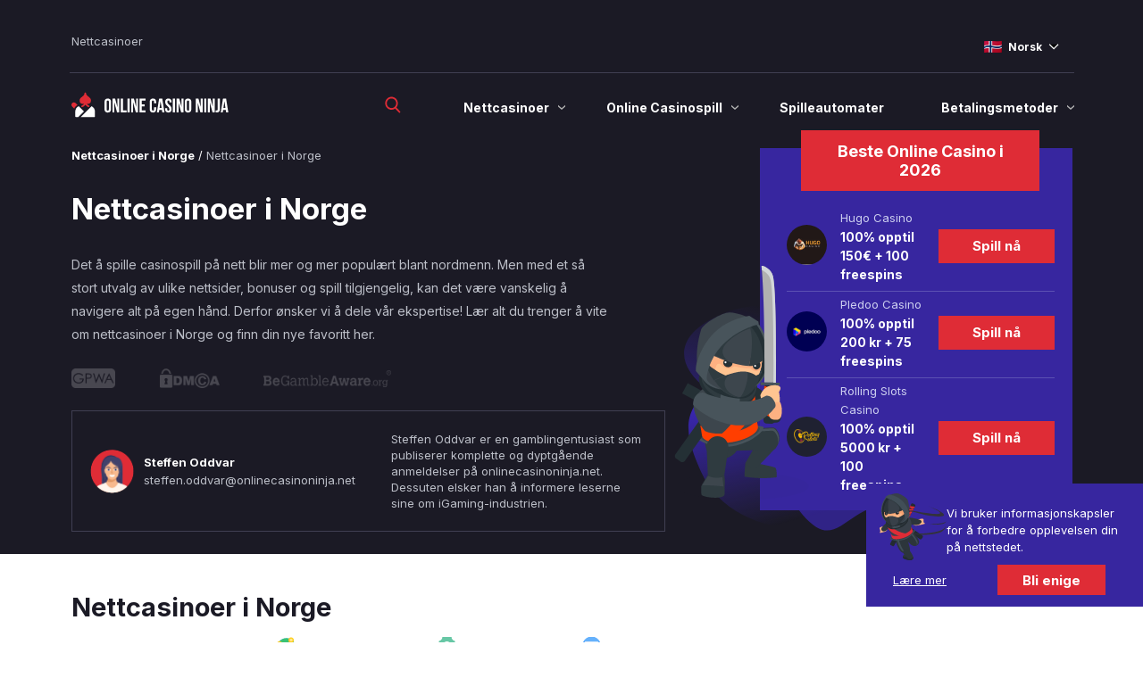

--- FILE ---
content_type: text/html; charset=UTF-8
request_url: https://onlinecasinoninja.net/
body_size: 51667
content:
<!DOCTYPE html>
<html lang="no">
<head>
<title>Nettcasinoer i Norge | Nettkasinoer i 2026 | Beste kasinosider</title>
<link data-rocket-prefetch href="https://fonts.googleapis.com" rel="dns-prefetch">
<link data-rocket-prefetch href="https://onlinecasinoninja.de" rel="dns-prefetch">
<link data-rocket-prefetch href="https://onlinecasinoninja.it" rel="dns-prefetch">
<link data-rocket-prefetch href="https://onlinecasinoninja.com.br" rel="dns-prefetch">
<link data-rocket-prefetch href="https://onlinecasinoninja.cz" rel="dns-prefetch">
<link data-rocket-prefetch href="https://onlinecasinoninja.es" rel="dns-prefetch">
<link data-rocket-prefetch href="https://onlinekasinoninja.com" rel="dns-prefetch">
<link data-rocket-prefetch href="https://onlinecasinoninja.ee" rel="dns-prefetch">
<link data-rocket-prefetch href="https://onlinecasinoninja.co.uk" rel="dns-prefetch">
<link data-rocket-prefetch href="https://onlinecasinoninja.jp" rel="dns-prefetch">
<link data-rocket-prefetch href="https://onlinecasinoninja.sk" rel="dns-prefetch">
<link data-rocket-prefetch href="https://onlinecasinoninja.pl" rel="dns-prefetch">
<link data-rocket-prefetch href="https://onlinecasinoninja.hu" rel="dns-prefetch">
<link data-rocket-prefetch href="https://onlinecasinoninja.co.nz" rel="dns-prefetch">
<link data-rocket-preload as="style" href="https://fonts.googleapis.com/css2?family=Inter:wght@400;700&#038;display=swap" rel="preload">
<link href="https://fonts.googleapis.com/css2?family=Inter:wght@400;700&#038;display=swap" media="print" onload="this.media=&#039;all&#039;" rel="stylesheet">
<noscript data-wpr-hosted-gf-parameters=""><link rel="stylesheet" href="https://fonts.googleapis.com/css2?family=Inter:wght@400;700&#038;display=swap"></noscript><link rel="preload" data-rocket-preload as="image" href="https://onlinecasinoninja.net/wp-content/uploads/2023/12/image-150x150.png" fetchpriority="high">
    <!-- Required meta tags -->
    <meta charset="utf-8">
    <meta name="viewport" content="width=device-width, initial-scale=1, shrink-to-fit=no">
    
    <!-- Alternative URL's -->
            <link rel="alternate" hreflang="no" href="https://onlinecasinoninja.net/">
            <link rel="alternate" hreflang="de" href="https://onlinecasinoninja.de/">
            <link rel="alternate" hreflang="it" href="https://onlinecasinoninja.it/">
            <link rel="alternate" hreflang="pt-BR" href="https://onlinecasinoninja.com.br/">
            <link rel="alternate" hreflang="cs" href="https://onlinecasinoninja.cz/">
            <link rel="alternate" hreflang="es" href="https://onlinecasinoninja.es/">
            <link rel="alternate" hreflang="fi" href="https://onlinekasinoninja.com/">
            <link rel="alternate" hreflang="et" href="https://onlinecasinoninja.ee/">
            <link rel="alternate" hreflang="en-GB" href="https://onlinecasinoninja.co.uk/">
            <link rel="alternate" hreflang="ja" href="https://onlinecasinoninja.jp/">
            <link rel="alternate" hreflang="sk" href="https://onlinecasinoninja.sk/">
            <link rel="alternate" hreflang="pl" href="https://onlinecasinoninja.pl/">
            <link rel="alternate" hreflang="hu" href="https://onlinecasinoninja.hu/">
            <link rel="alternate" hreflang="en-NZ" href="https://onlinecasinoninja.co.nz/">
                <!-- Favicon - https://realfavicongenerator.net/  -->
    <link rel="apple-touch-icon" sizes="180x180" href="https://onlinecasinoninja.net/wp-content/themes/default/images/favicon/apple-touch-icon.png">
    <link rel="icon" type="image/png" sizes="32x32" href="https://onlinecasinoninja.net/wp-content/themes/default/images/favicon/favicon-32x32.png">
    <link rel="icon" type="image/png" sizes="16x16" href="https://onlinecasinoninja.net/wp-content/themes/default/images/favicon/favicon-16x16.png">
    <link rel="manifest" href="https://onlinecasinoninja.net/wp-content/themes/default/images/favicon/site.webmanifest">
    <meta name="msapplication-TileColor" content="#da532c">
    <meta name="theme-color" content="#ffffff">
    
    <!-- Main CSS -->
    
<!-- Search Engine Optimization by Rank Math - https://rankmath.com/ -->
<meta name="description" content="Nettcasinoer i Norge og alt du trenger å vite i vår store guide: bonuser, spill og mange flere. Lær mer og spill med suksess!"/>
<meta name="robots" content="follow, index, max-snippet:-1, max-video-preview:-1, max-image-preview:large"/>
<link rel="canonical" href="https://onlinecasinoninja.net/" />
<meta property="og:locale" content="no" />
<meta property="og:type" content="website" />
<meta property="og:title" content="Nettcasinoer i Norge | Nettkasinoer i 2026 | Beste kasinosider" />
<meta property="og:description" content="Nettcasinoer i Norge og alt du trenger å vite i vår store guide: bonuser, spill og mange flere. Lær mer og spill med suksess!" />
<meta property="og:url" content="https://onlinecasinoninja.net/" />
<meta property="og:site_name" content="Onlinecasinoninja.net" />
<meta property="og:updated_time" content="2025-02-20T11:55:05+00:00" />
<meta property="article:published_time" content="2022-12-09T13:27:39+00:00" />
<meta property="article:modified_time" content="2025-02-20T11:55:05+00:00" />
<meta name="twitter:card" content="summary_large_image" />
<meta name="twitter:title" content="Nettcasinoer i Norge | Nettkasinoer i 2026 | Beste kasinosider" />
<meta name="twitter:description" content="Nettcasinoer i Norge og alt du trenger å vite i vår store guide: bonuser, spill og mange flere. Lær mer og spill med suksess!" />
<meta name="twitter:label1" content="Written by" />
<meta name="twitter:data1" content="Steffen Oddvar" />
<meta name="twitter:label2" content="Time to read" />
<meta name="twitter:data2" content="Less than a minute" />
<script type="application/ld+json" class="rank-math-schema">{"@context":"https://schema.org","@graph":[{"@type":"Organization","@id":"https://onlinecasinoninja.net/#organization","name":"Onlinecasinoninja.net","logo":{"@type":"ImageObject","@id":"https://onlinecasinoninja.net/#logo","url":"http://www.onlinecasinoninja.net/wp-content/uploads/2022/12/ninja-featured.png","contentUrl":"http://www.onlinecasinoninja.net/wp-content/uploads/2022/12/ninja-featured.png","caption":"Onlinecasinoninja.net","inLanguage":"en-US","width":"501","height":"501"}},{"@type":"WebSite","@id":"https://onlinecasinoninja.net/#website","url":"https://onlinecasinoninja.net","name":"Onlinecasinoninja.net","publisher":{"@id":"https://onlinecasinoninja.net/#organization"},"inLanguage":"en-US","potentialAction":{"@type":"SearchAction","target":"https://onlinecasinoninja.net/?s={search_term_string}","query-input":"required name=search_term_string"}},{"@type":"WebPage","@id":"https://onlinecasinoninja.net/#webpage","url":"https://onlinecasinoninja.net/","name":"Nettcasinoer i Norge | Nettkasinoer i 2026 | Beste kasinosider","datePublished":"2022-12-09T13:27:39+00:00","dateModified":"2025-02-20T11:55:05+00:00","about":{"@id":"https://onlinecasinoninja.net/#organization"},"isPartOf":{"@id":"https://onlinecasinoninja.net/#website"},"inLanguage":"en-US"},{"@type":"Person","@id":"https://onlinecasinoninja.net/author/can/","name":"Steffen Oddvar","url":"https://onlinecasinoninja.net/author/can/","image":{"@type":"ImageObject","@id":"https://secure.gravatar.com/avatar/baaa326b1a5dbc18e4973ce53202ef822ccda7eedffc2d470956cb1a595af969?s=96&amp;d=mm&amp;r=g","url":"https://secure.gravatar.com/avatar/baaa326b1a5dbc18e4973ce53202ef822ccda7eedffc2d470956cb1a595af969?s=96&amp;d=mm&amp;r=g","caption":"Steffen Oddvar","inLanguage":"en-US"},"worksFor":{"@id":"https://onlinecasinoninja.net/#organization"}},{"@type":"Article","headline":"Nettcasinoer i Norge | Nettkasinoer i 2026 | Beste kasinosider","keywords":"Nettcasinoer i Norge","datePublished":"2022-12-09T13:27:39+00:00","dateModified":"2025-02-20T11:55:05+00:00","author":{"@id":"https://onlinecasinoninja.net/author/can/","name":"Steffen Oddvar"},"publisher":{"@id":"https://onlinecasinoninja.net/#organization"},"description":"Nettcasinoer i Norge og alt du trenger \u00e5 vite i v\u00e5r store guide: bonuser, spill og mange flere. L\u00e6r mer og spill med suksess!","name":"Nettcasinoer i Norge | Nettkasinoer i 2026 | Beste kasinosider","@id":"https://onlinecasinoninja.net/#richSnippet","isPartOf":{"@id":"https://onlinecasinoninja.net/#webpage"},"inLanguage":"en-US","mainEntityOfPage":{"@id":"https://onlinecasinoninja.net/#webpage"}}]}</script>
<!-- /Rank Math WordPress SEO plugin -->

<link href='https://fonts.gstatic.com' crossorigin rel='preconnect' />
<link rel="alternate" title="oEmbed (JSON)" type="application/json+oembed" href="https://onlinecasinoninja.net/wp-json/oembed/1.0/embed?url=https%3A%2F%2Fonlinecasinoninja.net%2F" />
<link rel="alternate" title="oEmbed (XML)" type="text/xml+oembed" href="https://onlinecasinoninja.net/wp-json/oembed/1.0/embed?url=https%3A%2F%2Fonlinecasinoninja.net%2F&#038;format=xml" />
<style id='wp-img-auto-sizes-contain-inline-css' type='text/css'>
img:is([sizes=auto i],[sizes^="auto," i]){contain-intrinsic-size:3000px 1500px}
/*# sourceURL=wp-img-auto-sizes-contain-inline-css */
</style>
<link rel='stylesheet' id='structured-content-frontend-css' href='https://onlinecasinoninja.net/wp-content/plugins/structured-content/dist/blocks.style.build.css?ver=1.7.0' type='text/css' media='all' />
<link rel='stylesheet' id='index-css' href='https://onlinecasinoninja.net/wp-content/themes/default/css/index.css?ver=6.9' type='text/css' media='all' />
<link rel='stylesheet' id='header-css' href='https://onlinecasinoninja.net/wp-content/themes/default/css/header.css?ver=6.9' type='text/css' media='all' />
<link rel='stylesheet' id='footer-css' href='https://onlinecasinoninja.net/wp-content/themes/default/css/footer.css?ver=6.9' type='text/css' media='all' />
<link rel='stylesheet' id='404-css' href='https://onlinecasinoninja.net/wp-content/themes/default/css/404.css?ver=6.9' type='text/css' media='all' />
<link rel='stylesheet' id='search-css' href='https://onlinecasinoninja.net/wp-content/themes/default/css/search.css?ver=6.9' type='text/css' media='all' />
<link rel='stylesheet' id='cookies-policy.css-css' href='https://onlinecasinoninja.net/wp-content/themes/default/css/popups/cookies-policy.css?ver=6.9' type='text/css' media='all' />
<link rel='stylesheet' id='exit.css-css' href='https://onlinecasinoninja.net/wp-content/themes/default/css/popups/exit.css?ver=6.9' type='text/css' media='all' />
<link rel='stylesheet' id='article-filtered-boxes.css-css' href='https://onlinecasinoninja.net/wp-content/themes/default/css/shortcodes/article-filtered-boxes.css?ver=6.9' type='text/css' media='all' />
<link rel='stylesheet' id='author-card.css-css' href='https://onlinecasinoninja.net/wp-content/themes/default/css/shortcodes/author-card.css?ver=6.9' type='text/css' media='all' />
<link rel='stylesheet' id='brands-info.css-css' href='https://onlinecasinoninja.net/wp-content/themes/default/css/shortcodes/brands-info.css?ver=6.9' type='text/css' media='all' />
<link rel='stylesheet' id='bullets.css-css' href='https://onlinecasinoninja.net/wp-content/themes/default/css/shortcodes/bullets.css?ver=6.9' type='text/css' media='all' />
<link rel='stylesheet' id='casino-benefits-section.css-css' href='https://onlinecasinoninja.net/wp-content/themes/default/css/shortcodes/casino-benefits-section.css?ver=6.9' type='text/css' media='all' />
<link rel='stylesheet' id='casino-comparison-table.css-css' href='https://onlinecasinoninja.net/wp-content/themes/default/css/shortcodes/casino-comparison-table.css?ver=6.9' type='text/css' media='all' />
<link rel='stylesheet' id='casino-payout-table.css-css' href='https://onlinecasinoninja.net/wp-content/themes/default/css/shortcodes/casino-payout-table.css?ver=6.9' type='text/css' media='all' />
<link rel='stylesheet' id='casino-review-steps.css-css' href='https://onlinecasinoninja.net/wp-content/themes/default/css/shortcodes/casino-review-steps.css?ver=6.9' type='text/css' media='all' />
<link rel='stylesheet' id='faq-section.css-css' href='https://onlinecasinoninja.net/wp-content/themes/default/css/shortcodes/faq-section.css?ver=6.9' type='text/css' media='all' />
<link rel='stylesheet' id='game-filtered-table.css-css' href='https://onlinecasinoninja.net/wp-content/themes/default/css/shortcodes/game-filtered-table.css?ver=6.9' type='text/css' media='all' />
<link rel='stylesheet' id='game-focused-boxes.css-css' href='https://onlinecasinoninja.net/wp-content/themes/default/css/shortcodes/game-focused-boxes.css?ver=6.9' type='text/css' media='all' />
<link rel='stylesheet' id='highlight-boxes.css-css' href='https://onlinecasinoninja.net/wp-content/themes/default/css/shortcodes/highlight-boxes.css?ver=6.9' type='text/css' media='all' />
<link rel='stylesheet' id='how-to-table.css-css' href='https://onlinecasinoninja.net/wp-content/themes/default/css/shortcodes/how-to-table.css?ver=6.9' type='text/css' media='all' />
<link rel='stylesheet' id='newsletter.css-css' href='https://onlinecasinoninja.net/wp-content/themes/default/css/shortcodes/newsletter.css?ver=6.9' type='text/css' media='all' />
<link rel='stylesheet' id='payment-methods-table.css-css' href='https://onlinecasinoninja.net/wp-content/themes/default/css/shortcodes/payment-methods-table.css?ver=6.9' type='text/css' media='all' />
<link rel='stylesheet' id='players-also-like.css-css' href='https://onlinecasinoninja.net/wp-content/themes/default/css/shortcodes/players-also-like.css?ver=6.9' type='text/css' media='all' />
<link rel='stylesheet' id='pros-and-cons.css-css' href='https://onlinecasinoninja.net/wp-content/themes/default/css/shortcodes/pros-and-cons.css?ver=6.9' type='text/css' media='all' />
<link rel='stylesheet' id='reference-list.css-css' href='https://onlinecasinoninja.net/wp-content/themes/default/css/shortcodes/reference-list.css?ver=6.9' type='text/css' media='all' />
<link rel='stylesheet' id='single-bonus-box.css-css' href='https://onlinecasinoninja.net/wp-content/themes/default/css/shortcodes/single-bonus-box.css?ver=6.9' type='text/css' media='all' />
<link rel='stylesheet' id='toc.css-css' href='https://onlinecasinoninja.net/wp-content/themes/default/css/shortcodes/toc.css?ver=6.9' type='text/css' media='all' />
<link rel='stylesheet' id='vertical-casinos.css-css' href='https://onlinecasinoninja.net/wp-content/themes/default/css/shortcodes/vertical-casinos.css?ver=6.9' type='text/css' media='all' />
<link rel='stylesheet' id='casino.css-css' href='https://onlinecasinoninja.net/wp-content/themes/default/css/singles/casino.css?ver=6.9' type='text/css' media='all' />
<link rel='stylesheet' id='slot.css-css' href='https://onlinecasinoninja.net/wp-content/themes/default/css/singles/slot.css?ver=6.9' type='text/css' media='all' />
<link rel='stylesheet' id='all-slots.css-css' href='https://onlinecasinoninja.net/wp-content/themes/default/css/pages/all-slots.css?ver=6.9' type='text/css' media='all' />
<link rel='stylesheet' id='contact-page.css-css' href='https://onlinecasinoninja.net/wp-content/themes/default/css/pages/contact-page.css?ver=6.9' type='text/css' media='all' />
<link rel='stylesheet' id='sitemap.css-css' href='https://onlinecasinoninja.net/wp-content/themes/default/css/pages/sitemap.css?ver=6.9' type='text/css' media='all' />
<script type="text/javascript" defer src="https://onlinecasinoninja.net/wp-includes/js/jquery/jquery.min.js?ver=3.7.1" id="jquery-core-js"></script>
<script type="text/javascript" defer src="https://onlinecasinoninja.net/wp-includes/js/jquery/jquery-migrate.min.js?ver=3.4.1" id="jquery-migrate-js"></script>
<link rel="https://api.w.org/" href="https://onlinecasinoninja.net/wp-json/" /><link rel="alternate" title="JSON" type="application/json" href="https://onlinecasinoninja.net/wp-json/wp/v2/pages/297" />
<link rel='shortlink' href='https://onlinecasinoninja.net/' />
<style id='global-styles-inline-css' type='text/css'>
:root{--wp--preset--aspect-ratio--square: 1;--wp--preset--aspect-ratio--4-3: 4/3;--wp--preset--aspect-ratio--3-4: 3/4;--wp--preset--aspect-ratio--3-2: 3/2;--wp--preset--aspect-ratio--2-3: 2/3;--wp--preset--aspect-ratio--16-9: 16/9;--wp--preset--aspect-ratio--9-16: 9/16;--wp--preset--color--black: #000000;--wp--preset--color--cyan-bluish-gray: #abb8c3;--wp--preset--color--white: #ffffff;--wp--preset--color--pale-pink: #f78da7;--wp--preset--color--vivid-red: #cf2e2e;--wp--preset--color--luminous-vivid-orange: #ff6900;--wp--preset--color--luminous-vivid-amber: #fcb900;--wp--preset--color--light-green-cyan: #7bdcb5;--wp--preset--color--vivid-green-cyan: #00d084;--wp--preset--color--pale-cyan-blue: #8ed1fc;--wp--preset--color--vivid-cyan-blue: #0693e3;--wp--preset--color--vivid-purple: #9b51e0;--wp--preset--gradient--vivid-cyan-blue-to-vivid-purple: linear-gradient(135deg,rgb(6,147,227) 0%,rgb(155,81,224) 100%);--wp--preset--gradient--light-green-cyan-to-vivid-green-cyan: linear-gradient(135deg,rgb(122,220,180) 0%,rgb(0,208,130) 100%);--wp--preset--gradient--luminous-vivid-amber-to-luminous-vivid-orange: linear-gradient(135deg,rgb(252,185,0) 0%,rgb(255,105,0) 100%);--wp--preset--gradient--luminous-vivid-orange-to-vivid-red: linear-gradient(135deg,rgb(255,105,0) 0%,rgb(207,46,46) 100%);--wp--preset--gradient--very-light-gray-to-cyan-bluish-gray: linear-gradient(135deg,rgb(238,238,238) 0%,rgb(169,184,195) 100%);--wp--preset--gradient--cool-to-warm-spectrum: linear-gradient(135deg,rgb(74,234,220) 0%,rgb(151,120,209) 20%,rgb(207,42,186) 40%,rgb(238,44,130) 60%,rgb(251,105,98) 80%,rgb(254,248,76) 100%);--wp--preset--gradient--blush-light-purple: linear-gradient(135deg,rgb(255,206,236) 0%,rgb(152,150,240) 100%);--wp--preset--gradient--blush-bordeaux: linear-gradient(135deg,rgb(254,205,165) 0%,rgb(254,45,45) 50%,rgb(107,0,62) 100%);--wp--preset--gradient--luminous-dusk: linear-gradient(135deg,rgb(255,203,112) 0%,rgb(199,81,192) 50%,rgb(65,88,208) 100%);--wp--preset--gradient--pale-ocean: linear-gradient(135deg,rgb(255,245,203) 0%,rgb(182,227,212) 50%,rgb(51,167,181) 100%);--wp--preset--gradient--electric-grass: linear-gradient(135deg,rgb(202,248,128) 0%,rgb(113,206,126) 100%);--wp--preset--gradient--midnight: linear-gradient(135deg,rgb(2,3,129) 0%,rgb(40,116,252) 100%);--wp--preset--font-size--small: 13px;--wp--preset--font-size--medium: 20px;--wp--preset--font-size--large: 36px;--wp--preset--font-size--x-large: 42px;--wp--preset--spacing--20: 0.44rem;--wp--preset--spacing--30: 0.67rem;--wp--preset--spacing--40: 1rem;--wp--preset--spacing--50: 1.5rem;--wp--preset--spacing--60: 2.25rem;--wp--preset--spacing--70: 3.38rem;--wp--preset--spacing--80: 5.06rem;--wp--preset--shadow--natural: 6px 6px 9px rgba(0, 0, 0, 0.2);--wp--preset--shadow--deep: 12px 12px 50px rgba(0, 0, 0, 0.4);--wp--preset--shadow--sharp: 6px 6px 0px rgba(0, 0, 0, 0.2);--wp--preset--shadow--outlined: 6px 6px 0px -3px rgb(255, 255, 255), 6px 6px rgb(0, 0, 0);--wp--preset--shadow--crisp: 6px 6px 0px rgb(0, 0, 0);}:where(.is-layout-flex){gap: 0.5em;}:where(.is-layout-grid){gap: 0.5em;}body .is-layout-flex{display: flex;}.is-layout-flex{flex-wrap: wrap;align-items: center;}.is-layout-flex > :is(*, div){margin: 0;}body .is-layout-grid{display: grid;}.is-layout-grid > :is(*, div){margin: 0;}:where(.wp-block-columns.is-layout-flex){gap: 2em;}:where(.wp-block-columns.is-layout-grid){gap: 2em;}:where(.wp-block-post-template.is-layout-flex){gap: 1.25em;}:where(.wp-block-post-template.is-layout-grid){gap: 1.25em;}.has-black-color{color: var(--wp--preset--color--black) !important;}.has-cyan-bluish-gray-color{color: var(--wp--preset--color--cyan-bluish-gray) !important;}.has-white-color{color: var(--wp--preset--color--white) !important;}.has-pale-pink-color{color: var(--wp--preset--color--pale-pink) !important;}.has-vivid-red-color{color: var(--wp--preset--color--vivid-red) !important;}.has-luminous-vivid-orange-color{color: var(--wp--preset--color--luminous-vivid-orange) !important;}.has-luminous-vivid-amber-color{color: var(--wp--preset--color--luminous-vivid-amber) !important;}.has-light-green-cyan-color{color: var(--wp--preset--color--light-green-cyan) !important;}.has-vivid-green-cyan-color{color: var(--wp--preset--color--vivid-green-cyan) !important;}.has-pale-cyan-blue-color{color: var(--wp--preset--color--pale-cyan-blue) !important;}.has-vivid-cyan-blue-color{color: var(--wp--preset--color--vivid-cyan-blue) !important;}.has-vivid-purple-color{color: var(--wp--preset--color--vivid-purple) !important;}.has-black-background-color{background-color: var(--wp--preset--color--black) !important;}.has-cyan-bluish-gray-background-color{background-color: var(--wp--preset--color--cyan-bluish-gray) !important;}.has-white-background-color{background-color: var(--wp--preset--color--white) !important;}.has-pale-pink-background-color{background-color: var(--wp--preset--color--pale-pink) !important;}.has-vivid-red-background-color{background-color: var(--wp--preset--color--vivid-red) !important;}.has-luminous-vivid-orange-background-color{background-color: var(--wp--preset--color--luminous-vivid-orange) !important;}.has-luminous-vivid-amber-background-color{background-color: var(--wp--preset--color--luminous-vivid-amber) !important;}.has-light-green-cyan-background-color{background-color: var(--wp--preset--color--light-green-cyan) !important;}.has-vivid-green-cyan-background-color{background-color: var(--wp--preset--color--vivid-green-cyan) !important;}.has-pale-cyan-blue-background-color{background-color: var(--wp--preset--color--pale-cyan-blue) !important;}.has-vivid-cyan-blue-background-color{background-color: var(--wp--preset--color--vivid-cyan-blue) !important;}.has-vivid-purple-background-color{background-color: var(--wp--preset--color--vivid-purple) !important;}.has-black-border-color{border-color: var(--wp--preset--color--black) !important;}.has-cyan-bluish-gray-border-color{border-color: var(--wp--preset--color--cyan-bluish-gray) !important;}.has-white-border-color{border-color: var(--wp--preset--color--white) !important;}.has-pale-pink-border-color{border-color: var(--wp--preset--color--pale-pink) !important;}.has-vivid-red-border-color{border-color: var(--wp--preset--color--vivid-red) !important;}.has-luminous-vivid-orange-border-color{border-color: var(--wp--preset--color--luminous-vivid-orange) !important;}.has-luminous-vivid-amber-border-color{border-color: var(--wp--preset--color--luminous-vivid-amber) !important;}.has-light-green-cyan-border-color{border-color: var(--wp--preset--color--light-green-cyan) !important;}.has-vivid-green-cyan-border-color{border-color: var(--wp--preset--color--vivid-green-cyan) !important;}.has-pale-cyan-blue-border-color{border-color: var(--wp--preset--color--pale-cyan-blue) !important;}.has-vivid-cyan-blue-border-color{border-color: var(--wp--preset--color--vivid-cyan-blue) !important;}.has-vivid-purple-border-color{border-color: var(--wp--preset--color--vivid-purple) !important;}.has-vivid-cyan-blue-to-vivid-purple-gradient-background{background: var(--wp--preset--gradient--vivid-cyan-blue-to-vivid-purple) !important;}.has-light-green-cyan-to-vivid-green-cyan-gradient-background{background: var(--wp--preset--gradient--light-green-cyan-to-vivid-green-cyan) !important;}.has-luminous-vivid-amber-to-luminous-vivid-orange-gradient-background{background: var(--wp--preset--gradient--luminous-vivid-amber-to-luminous-vivid-orange) !important;}.has-luminous-vivid-orange-to-vivid-red-gradient-background{background: var(--wp--preset--gradient--luminous-vivid-orange-to-vivid-red) !important;}.has-very-light-gray-to-cyan-bluish-gray-gradient-background{background: var(--wp--preset--gradient--very-light-gray-to-cyan-bluish-gray) !important;}.has-cool-to-warm-spectrum-gradient-background{background: var(--wp--preset--gradient--cool-to-warm-spectrum) !important;}.has-blush-light-purple-gradient-background{background: var(--wp--preset--gradient--blush-light-purple) !important;}.has-blush-bordeaux-gradient-background{background: var(--wp--preset--gradient--blush-bordeaux) !important;}.has-luminous-dusk-gradient-background{background: var(--wp--preset--gradient--luminous-dusk) !important;}.has-pale-ocean-gradient-background{background: var(--wp--preset--gradient--pale-ocean) !important;}.has-electric-grass-gradient-background{background: var(--wp--preset--gradient--electric-grass) !important;}.has-midnight-gradient-background{background: var(--wp--preset--gradient--midnight) !important;}.has-small-font-size{font-size: var(--wp--preset--font-size--small) !important;}.has-medium-font-size{font-size: var(--wp--preset--font-size--medium) !important;}.has-large-font-size{font-size: var(--wp--preset--font-size--large) !important;}.has-x-large-font-size{font-size: var(--wp--preset--font-size--x-large) !important;}
/*# sourceURL=global-styles-inline-css */
</style>
<style id="rocket-lazyrender-inline-css">[data-wpr-lazyrender] {content-visibility: auto;}</style><meta name="generator" content="WP Rocket 3.20.2" data-wpr-features="wpr_preconnect_external_domains wpr_automatic_lazy_rendering wpr_oci wpr_preload_links wpr_desktop" /></head>
<body>

    <div  class="page-wrap page-id-297">
        <header >
            <div  class="top-header">
                <div class="menu-header-custom-menu-container"><ul id="menu-header-custom-menu" class="menu"><li id="menu-item-312" class="menu-item menu-item-type-post_type menu-item-object-page menu-item-home current-menu-item page_item page-item-297 current_page_item menu-item-312"><a href="https://onlinecasinoninja.net/" aria-current="page">Nettcasinoer</a></li>
</ul></div>
                <div class="top-header-menu-lang">
                    <span class="lang__item">
                        <img src="https://flagcdn.com/60x45/no.png" alt="Norwegian" loading="lazy"/>                        <span>Norsk</span>
                        <svg width="12" height="7" xmlns="http://www.w3.org/2000/svg"><path d="M1.15033 0.675644L6.15033 5.67564L11.1503 0.675644" stroke="white" stroke-width="1.2"/></svg>
                    </span>

                    <div class="lang-dropdown">
                                                    <a class="lang__item" href="https://onlinecasinoninja.de/">
                                <img src="https://flagcdn.com/60x45/de.png" alt="German" loading="lazy"/>                                <span>Tysk</span>
                            </a>
                                                    <a class="lang__item" href="https://onlinecasinoninja.it/">
                                <img src="https://flagcdn.com/60x45/it.png" alt="Italian" loading="lazy"/>                                <span>Italiensk</span>
                            </a>
                                                    <a class="lang__item" href="https://onlinecasinoninja.com.br/">
                                <img src="https://flagcdn.com/60x45/br.png" alt="Brazilian" loading="lazy"/>                                <span>Brasiliansk</span>
                            </a>
                                                    <a class="lang__item" href="https://onlinecasinoninja.cz/">
                                <img src="https://flagcdn.com/60x45/cz.png" alt="Czech" loading="lazy"/>                                <span>Tsjekkisk</span>
                            </a>
                                                    <a class="lang__item" href="https://onlinecasinoninja.es/">
                                <img src="https://flagcdn.com/60x45/es.png" alt="Spanish" loading="lazy"/>                                <span>Spansk</span>
                            </a>
                                                    <a class="lang__item" href="https://onlinekasinoninja.com/">
                                <img src="https://flagcdn.com/60x45/fi.png" alt="Finnish" loading="lazy"/>                                <span>Finsk</span>
                            </a>
                                                    <a class="lang__item" href="https://onlinecasinoninja.ee/">
                                <img src="https://flagcdn.com/60x45/ee.png" alt="Estonian" loading="lazy"/>                                <span>Estisk</span>
                            </a>
                                                    <a class="lang__item" href="https://onlinecasinoninja.co.uk/">
                                <img src="https://flagcdn.com/60x45/gb.png" alt="English (Great Britain)" loading="lazy"/>                                <span>Storbritannia</span>
                            </a>
                                                    <a class="lang__item" href="https://onlinecasinoninja.jp/">
                                <img src="https://flagcdn.com/60x45/jp.png" alt="Japanese" loading="lazy"/>                                <span>Japansk</span>
                            </a>
                                                    <a class="lang__item" href="https://onlinecasinoninja.sk/">
                                <img src="https://flagcdn.com/60x45/sk.png" alt="Slovak" loading="lazy"/>                                <span>Slovakisk</span>
                            </a>
                                                    <a class="lang__item" href="https://onlinecasinoninja.pl/">
                                <img src="https://flagcdn.com/60x45/pl.png" alt="Polish" loading="lazy"/>                                <span>Polsk</span>
                            </a>
                                                    <a class="lang__item" href="https://onlinecasinoninja.hu/">
                                <img src="https://flagcdn.com/60x45/hu.png" alt="Hungarian" loading="lazy"/>                                <span>Ungarsk</span>
                            </a>
                                                    <a class="lang__item" href="https://onlinecasinoninja.co.nz/">
                                <img src="https://flagcdn.com/60x45/nz.png" alt="English (New Zealand)" loading="lazy"/>                                <span>New Zealand</span>
                            </a>
                                            </div>
                </div>

                <span id="mobile-menu-toggle"><img src="https://onlinecasinoninja.net/wp-content/themes/default/img/menu.svg" alt="menu.svg" loading="lazy"/></span>
            </div>
            <span class="white-border"></span>
            <div  class="header-main">
                <div class="header-main-info">
                    <div class="header-logo-wrap">
                        <a href="/" class="logo" title="Onlinecasinoninja.net - logo"><svg width="183" height="29" viewBox="0 0 183 29" fill="none" xmlns="http://www.w3.org/2000/svg" alt="casino ninja logo">
<path d="M4.69699 12.5891C3.62403 11.5168 1.87842 11.5165 0.806068 12.5895C0.286306 13.1092 0 13.8 0 14.535C0 15.2701 0.286306 15.9609 0.806068 16.4803L3.10433 18.7786C3.81602 17.0554 5.09956 15.591 6.77956 14.6718L4.69699 12.5891Z" fill="#DF2C36"/>
<path d="M8.09714 16.0621C5.8696 17.0694 4.31241 19.3048 4.31241 21.9045V27.4072C4.31241 27.9138 4.72289 28.3243 5.22951 28.3243H7.66234L14.0108 21.9758L8.09714 16.0621Z" fill="white"/>
<path d="M21.9018 9.46061C21.9018 7.64913 20.533 6.47096 19.1641 5.38478C17.7026 4.2986 16.4264 3.30087 16.4264 1.58138C16.4264 1.03652 16.0628 0.675644 15.5138 0.675644C14.9648 0.675644 14.6012 1.03652 14.6012 1.58138C14.6012 3.30087 13.325 4.2986 11.8635 5.47677C10.4946 6.56295 9.12576 7.74112 9.12576 9.5526C9.12576 12.0858 10.3128 13.4445 12.7761 13.4445C13.2324 13.4445 13.596 13.356 14.0523 13.264C13.596 14.1698 12.6834 14.8951 11.6817 15.2559C11.3145 15.3479 11.1327 15.5284 11.0436 15.8928C10.9509 16.2537 11.0436 16.5261 11.2254 16.7985C11.4072 17.0674 11.7708 17.1594 12.138 17.0674C13.596 16.6145 14.783 15.7088 15.6065 14.3502C16.3337 15.6204 17.6134 16.6145 19.0714 17.0674H19.2568C19.7131 17.0674 20.0767 16.7065 20.1694 16.2537C20.2585 15.8008 19.8949 15.3479 19.5277 15.2559C18.526 14.8951 17.7026 14.1698 17.1572 13.264C17.5208 13.356 17.977 13.4445 18.3442 13.4445C20.7148 13.356 21.9018 12.0858 21.9018 9.46061Z" fill="#DF2C36"/>
<path d="M22.5247 16.0559L10.2562 28.3244H25.4063C25.9129 28.3244 26.3234 27.9139 26.3234 27.4073V21.9045C26.3234 19.2994 24.7597 17.0602 22.5247 16.0559Z" fill="white"/>
<path d="M39.4254 11.142C39.4254 10.042 39.9094 9.624 40.6794 9.624C41.4494 9.624 41.9334 10.042 41.9334 11.142V19.458C41.9334 20.558 41.4494 20.976 40.6794 20.976C39.9094 20.976 39.4254 20.558 39.4254 19.458V11.142ZM37.0054 19.304C37.0054 21.768 38.3034 23.176 40.6794 23.176C43.0554 23.176 44.3534 21.768 44.3534 19.304V11.296C44.3534 8.832 43.0554 7.424 40.6794 7.424C38.3034 7.424 37.0054 8.832 37.0054 11.296V19.304ZM51.0961 23H53.5821V7.6H51.4261V16.818L48.9401 7.6H45.9041V23H48.0821V11.846L51.0961 23ZM55.3147 23H61.7167V20.8H57.7347V7.6H55.3147V23ZM62.7698 23H65.1898V7.6H62.7698V23ZM72.1293 23H74.6153V7.6H72.4593V16.818L69.9733 7.6H66.9373V23H69.1153V11.846L72.1293 23ZM78.7679 9.8H82.9479V7.6H76.3479V23H82.9479V20.8H78.7679V16.29H82.0899V14.09H78.7679V9.8ZM92.5936 17.258V19.458C92.5936 20.558 92.1096 20.954 91.3396 20.954C90.5696 20.954 90.0856 20.558 90.0856 19.458V11.142C90.0856 10.042 90.5696 9.624 91.3396 9.624C92.1096 9.624 92.5936 10.042 92.5936 11.142V12.792H94.8816V11.296C94.8816 8.832 93.6496 7.424 91.2736 7.424C88.8976 7.424 87.6656 8.832 87.6656 11.296V19.304C87.6656 21.768 88.8976 23.176 91.2736 23.176C93.6496 23.176 94.8816 21.768 94.8816 19.304V17.258H92.5936ZM101.718 7.6H98.1759L95.7119 23H97.9339L98.3519 20.206H101.322L101.74 23H104.182L101.718 7.6ZM99.8259 10.328L100.992 18.116H98.6599L99.8259 10.328ZM105.001 11.296C105.001 15.696 109.731 16.29 109.731 19.458C109.731 20.558 109.247 20.954 108.477 20.954C107.707 20.954 107.223 20.558 107.223 19.458V18.358H104.935V19.304C104.935 21.768 106.167 23.176 108.543 23.176C110.919 23.176 112.151 21.768 112.151 19.304C112.151 14.904 107.421 14.31 107.421 11.142C107.421 10.042 107.861 9.624 108.631 9.624C109.401 9.624 109.841 10.042 109.841 11.142V11.78H112.129V11.296C112.129 8.832 110.919 7.424 108.565 7.424C106.211 7.424 105.001 8.832 105.001 11.296ZM113.537 23H115.957V7.6H113.537V23ZM122.897 23H125.383V7.6H123.227V16.818L120.741 7.6H117.705V23H119.883V11.846L122.897 23ZM129.338 11.142C129.338 10.042 129.822 9.624 130.592 9.624C131.362 9.624 131.846 10.042 131.846 11.142V19.458C131.846 20.558 131.362 20.976 130.592 20.976C129.822 20.976 129.338 20.558 129.338 19.458V11.142ZM126.918 19.304C126.918 21.768 128.216 23.176 130.592 23.176C132.968 23.176 134.266 21.768 134.266 19.304V11.296C134.266 8.832 132.968 7.424 130.592 7.424C128.216 7.424 126.918 8.832 126.918 11.296V19.304ZM144.424 23H146.91V7.6H144.754V16.818L142.268 7.6H139.232V23H141.41V11.846L144.424 23ZM148.643 23H151.063V7.6H148.643V23ZM158.002 23H160.488V7.6H158.332V16.818L155.846 7.6H152.81V23H154.988V11.846L158.002 23ZM161.561 23C161.957 23.044 162.287 23.044 162.727 23.044C164.553 23.044 166.203 22.252 166.203 19.172V7.6H163.783V19.348C163.783 20.536 163.167 20.822 162.397 20.822C162.133 20.822 161.825 20.822 161.561 20.8V23ZM173.218 7.6H169.676L167.212 23H169.434L169.852 20.206H172.822L173.24 23H175.682L173.218 7.6ZM171.326 10.328L172.492 18.116H170.16L171.326 10.328Z" fill="white"/>
</svg>
</a>
                    </div>
                    <div class="header-search-wrap">
                        <i class="visible" id="searchicon" onclick="showsearch()"><svg width="18" height="19" xmlns="http://www.w3.org/2000/svg"><path d="M17.0649 16.8951L12.8741 12.4395C13.9517 11.1301 14.542 9.48262 14.542 7.76749C14.542 3.76026 11.3527 0.5 7.43272 0.5C3.5127 0.5 0.323395 3.76026 0.323395 7.76749C0.323395 11.7747 3.5127 15.035 7.43272 15.035C8.90435 15.035 10.3067 14.5812 11.5057 13.7199L15.7284 18.2093C15.9049 18.3967 16.1423 18.5 16.3966 18.5C16.6374 18.5 16.8659 18.4062 17.0393 18.2355C17.4077 17.8731 17.4195 17.2721 17.0649 16.8951ZM7.43272 2.39587C10.3302 2.39587 12.6874 4.80552 12.6874 7.76749C12.6874 10.7295 10.3302 13.1391 7.43272 13.1391C4.5352 13.1391 2.178 10.7295 2.178 7.76749C2.178 4.80552 4.5352 2.39587 7.43272 2.39587Z" fill="#DF2C36"/></svg>
</i>
                        <form class="search-icon" action="/" method="get">
                            <input type="text" class="hide" onfocusout="showsearch()" name="s" id="search" value="" />
                            <button type="submit" id="search__btn">
                                <i><svg width="18" height="19" xmlns="http://www.w3.org/2000/svg"><path d="M17.0649 16.8951L12.8741 12.4395C13.9517 11.1301 14.542 9.48262 14.542 7.76749C14.542 3.76026 11.3527 0.5 7.43272 0.5C3.5127 0.5 0.323395 3.76026 0.323395 7.76749C0.323395 11.7747 3.5127 15.035 7.43272 15.035C8.90435 15.035 10.3067 14.5812 11.5057 13.7199L15.7284 18.2093C15.9049 18.3967 16.1423 18.5 16.3966 18.5C16.6374 18.5 16.8659 18.4062 17.0393 18.2355C17.4077 17.8731 17.4195 17.2721 17.0649 16.8951ZM7.43272 2.39587C10.3302 2.39587 12.6874 4.80552 12.6874 7.76749C12.6874 10.7295 10.3302 13.1391 7.43272 13.1391C4.5352 13.1391 2.178 10.7295 2.178 7.76749C2.178 4.80552 4.5352 2.39587 7.43272 2.39587Z" fill="#DF2C36"/></svg>
</i>
                            </button>
                        </form>
                    </div>
                </div>
                <div class="menu-header-custom-container"><ul id="menu-header-custom" class="menu"><li id="menu-item-306" class="menu-item menu-item-type-post_type menu-item-object-page menu-item-home current-menu-item page_item page-item-297 current_page_item menu-item-has-children menu-item-306"><a href="https://onlinecasinoninja.net/" aria-current="page">Nettcasinoer</a>
<ul class="sub-menu">
	<li id="menu-item-335" class="menu-item menu-item-type-post_type menu-item-object-page menu-item-335"><a href="https://onlinecasinoninja.net/mobil-casino/">Beste Mobilcasino</a></li>
	<li id="menu-item-336" class="menu-item menu-item-type-post_type menu-item-object-page menu-item-336"><a href="https://onlinecasinoninja.net/casino-med-raskest-utbetaling/">Casino med Raskest Utbetaling</a></li>
	<li id="menu-item-344" class="menu-item menu-item-type-post_type menu-item-object-page menu-item-344"><a href="https://onlinecasinoninja.net/nye-casinoer/">Topp Nye Casinoer</a></li>
	<li id="menu-item-855" class="menu-item menu-item-type-post_type menu-item-object-page menu-item-855"><a href="https://onlinecasinoninja.net/vip-casino/">VIP Casino</a></li>
</ul>
</li>
<li id="menu-item-361" class="menu-item menu-item-type-post_type menu-item-object-page menu-item-has-children menu-item-361"><a href="https://onlinecasinoninja.net/casinospill/">Online Casinospill</a>
<ul class="sub-menu">
	<li id="menu-item-383" class="menu-item menu-item-type-post_type menu-item-object-page menu-item-383"><a href="https://onlinecasinoninja.net/casinospill/poker/">Poker</a></li>
	<li id="menu-item-384" class="menu-item menu-item-type-post_type menu-item-object-page menu-item-384"><a href="https://onlinecasinoninja.net/casinospill/bingo/">Bingo</a></li>
	<li id="menu-item-385" class="menu-item menu-item-type-post_type menu-item-object-page menu-item-385"><a href="https://onlinecasinoninja.net/casinospill/roulette/">Roulette</a></li>
	<li id="menu-item-407" class="menu-item menu-item-type-post_type menu-item-object-page menu-item-407"><a href="https://onlinecasinoninja.net/casinospill/blackjack/">Blackjack</a></li>
</ul>
</li>
<li id="menu-item-408" class="menu-item menu-item-type-post_type menu-item-object-page menu-item-408"><a href="https://onlinecasinoninja.net/spilleautomater-nett/">Spilleautomater</a></li>
<li id="menu-item-429" class="menu-item menu-item-type-post_type menu-item-object-page menu-item-has-children menu-item-429"><a href="https://onlinecasinoninja.net/betalingsmetoder/">Betalingsmetoder</a>
<ul class="sub-menu">
	<li id="menu-item-441" class="menu-item menu-item-type-post_type menu-item-object-page menu-item-441"><a href="https://onlinecasinoninja.net/betalingsmetoder/bitcoin-casino/">Bitcoin Casinoer</a></li>
	<li id="menu-item-451" class="menu-item menu-item-type-post_type menu-item-object-page menu-item-451"><a href="https://onlinecasinoninja.net/betalingsmetoder/paysafecard-casino/">Paysafecard Casinoer</a></li>
	<li id="menu-item-458" class="menu-item menu-item-type-post_type menu-item-object-page menu-item-458"><a href="https://onlinecasinoninja.net/betalingsmetoder/apple-pay-casino/">Apple Pay Casinoer</a></li>
	<li id="menu-item-545" class="menu-item menu-item-type-post_type menu-item-object-page menu-item-545"><a href="https://onlinecasinoninja.net/betalingsmetoder/boku-casino/">Boku Casinoer</a></li>
	<li id="menu-item-622" class="menu-item menu-item-type-post_type menu-item-object-page menu-item-622"><a href="https://onlinecasinoninja.net/betalingsmetoder/ecopayz-casino/">ecoPayz Casinoer</a></li>
	<li id="menu-item-905" class="menu-item menu-item-type-post_type menu-item-object-page menu-item-905"><a href="https://onlinecasinoninja.net/betalingsmetoder/neosurf-casino/">Neosurf Casinoer</a></li>
</ul>
</li>
</ul></div>            </div>
        </header>

<main  class="main-content">
    <section  class="hero__section">
        <div class="hero-wrapper">
            <div class="hero-main-info">
                <div class="breadcrumbs">
                    <a href="/"><strong>Nettcasinoer i Norge</strong></a> /
                                            <a href="https://onlinecasinoninja.net/">Nettcasinoer i Norge</a>
                                    </div>
                <div class="hero-page-info">
                    <h1>Nettcasinoer i Norge</h1>
                    <img src="https://onlinecasinoninja.net/wp-content/themes/default/images/ninja1.svg" alt="ninja1.svg"width="406" height="324" class="mobile-hero__img"/>                    <p><p data-pm-slice="1 1 []">Det å spille casinospill på nett blir mer og mer populært blant nordmenn. Men med et så stort utvalg av ulike nettsider, bonuser og spill tilgjengelig, kan det være vanskelig å navigere alt på egen hånd. Derfor ønsker vi å dele vår ekspertise! Lær alt du trenger å vite om nettcasinoer i Norge og finn din nye favoritt her.</p>
</p>
                </div>
                <div class="hero-badges"><img src="https://onlinecasinoninja.net/wp-content/themes/default/img/logos/gpwa.png" alt="hero-badge-logo-gpwa"width="50" height="22" loading="lazy"/><img src="https://onlinecasinoninja.net/wp-content/themes/default/img/logos/dmca.png" alt="hero-badge-logo-dmca"width="68" height="22" loading="lazy"/><img src="https://onlinecasinoninja.net/wp-content/themes/default/img/logos/be-gamble-aware.png" alt="hero-badge-logo-be-gamble-aware"width="143" height="19" loading="lazy"/></div>
                <div class="hero-author">
                    <img src="https://onlinecasinoninja.net/wp-content/uploads/2023/01/avatar-21.png" alt="author-img" loading="lazy" />                    <div class="hero-author-info">
                        <span>Steffen Oddvar</span>
                        <a href="/cdn-cgi/l/email-protection#b2f4ddc0d4d3c6c6d7c0d7dcc192d79fc2ddc1c6"><span class="__cf_email__" data-cfemail="a2d1d6c7c4c4c7cc8ccdc6c6d4c3d0e2cdcccecbccc7c1c3d1cbcccdcccbccc8c38cccc7d6">[email&#160;protected]</span></a>
                    </div>
                    <p>Steffen Oddvar er en gamblingentusiast som publiserer komplette og dyptgående anmeldelser på onlinecasinoninja.net. Dessuten elsker han å informere leserne sine om iGaming-industrien.</p>
                </div>
            </div>
            <div class="hero-side-info">
                <div class="months-casino">
                    <div class="months-casino-wrapper">
                        <span class="month-casino-title">Beste Online Casino i 2026</span>
                        <svg width="423" height="355" xmlns="http://www.w3.org/2000/svg"><defs><linearGradient id="paint0_linear_0_1" x1="160.532" y1="104.797" x2="203.945" y2="266.818" gradientUnits="userSpaceOnUse"><stop stop-color="#462CE8"/><stop offset="1" stop-color="#462CE8" stop-opacity="0"/></linearGradient><linearGradient id="paint1_linear_0_1" x1="138.436" y1="231.273" x2="187.192" y2="70.7792" gradientUnits="userSpaceOnUse"><stop stop-color="#462CE8"/><stop offset="1" stop-color="#462CE8" stop-opacity="0"/></linearGradient></defs><path fill-rule="evenodd" clip-rule="evenodd" d="M30.3948 231.449C49.2799 273.293 96.5068 296.11 150.676 295.183C184.734 294.602 287.391 265.348 325.687 211.503C379.104 136.387 302.514 114.552 231.995 140.245C134.905 175.619 205.041 89.889 130.5 67.0763C71.3954 48.9983 99.5851 104.551 43.489 137.975C2.21159 162.565 15.7128 198.927 30.3948 231.449Z" fill="url(#paint0_linear_0_1)" fill-opacity="0.8"/><path fill-rule="evenodd" clip-rule="evenodd" d="M315.845 192.513C321.923 147.009 293.884 102.682 247.405 74.8455C218.183 57.3421 115.57 27.9336 54.6053 53.411C-30.4369 88.9577 23.0494 147.966 96.495 163.416C197.616 184.688 92.7703 220.41 144 279.167C184.627 325.746 190.049 263.687 255.335 264.952C303.373 265.887 311.125 227.881 315.845 192.513Z" fill="url(#paint1_linear_0_1)" fill-opacity="0.5"/></svg>
                                                    <div class="months-casino-item">
                                <div class="hero-casino-logo-wrap"><img fetchpriority="high" src="https://onlinecasinoninja.net/wp-content/uploads/2023/12/image-150x150.png" alt="Hugo Casino" title="Hugo Casino"width="150" height="150"  loading="lazy"/></div>
                                <div class="hero-casino-main-info">
                                    <span class="hero-casino__name">Hugo Casino</span>
                                    <span class="hero-casino__bonus">100% opptil 150€ + 100 freespins</span>
                                </div>
                                <a target="_blank" rel="nofollow sponsored" href="/go/hugo-casino/" class="hero-play__btn">Spill nå</a>
                            </div>
                                                    <div class="months-casino-item">
                                <div class="hero-casino-logo-wrap"><img src="https://onlinecasinoninja.net/wp-content/uploads/2022/12/pledoo-casino_110x110.png" alt="pledoo-casino logo" title="pledoo-casino-logo"width="110" height="110"  loading="lazy"/></div>
                                <div class="hero-casino-main-info">
                                    <span class="hero-casino__name">Pledoo Casino</span>
                                    <span class="hero-casino__bonus">100% opptil 200 kr + 75 freespins</span>
                                </div>
                                <a target="_blank" rel="nofollow sponsored" href="/go/pleedo/" class="hero-play__btn">Spill nå</a>
                            </div>
                                                    <div class="months-casino-item">
                                <div class="hero-casino-logo-wrap"><img src="https://onlinecasinoninja.net/wp-content/uploads/2022/12/rolling-slots-casino-logo.png" alt="rolling slots casino logo" title="rolling-slots-casino-logo"width="110" height="110"  loading="lazy"/></div>
                                <div class="hero-casino-main-info">
                                    <span class="hero-casino__name">Rolling Slots Casino</span>
                                    <span class="hero-casino__bonus">100% opptil 5000 kr + 100 freespins</span>
                                </div>
                                <a target="_blank" rel="nofollow sponsored" href="/go/rolling-slots-casino/" class="hero-play__btn">Spill nå</a>
                            </div>
                                                <svg width="423" height="355" xmlns="http://www.w3.org/2000/svg"><path d="M330.302 245.194C330.352 247.95 333.869 264.52 336.237 275.03C338.867 276.073 340.592 277.864 341.694 279.506C343.158 277.676 345.068 276.04 347.261 274.774C349.78 273.319 352.376 272.498 354.832 272.295C352.862 268.619 353.071 265.219 353.177 264.305C345.279 257.307 332.695 246.471 330.302 245.194Z" fill="#7A706B"/><path d="M379.324 329.149C379.275 326.392 375.757 309.822 373.39 299.312C370.725 298.256 368.987 296.431 367.888 294.773C366.79 297.027 364.901 299.329 361.703 301.175L361.701 301.176C361.051 301.551 360.354 301.902 359.628 302.22C358.234 302.831 356.829 303.22 355.439 303.409C356.716 306.534 356.542 309.237 356.449 310.036C364.347 317.035 376.931 327.871 379.324 329.149Z" fill="#7A706B"/><path d="M396.791 262.66C394.036 262.709 377.464 266.227 366.954 268.594C365.889 271.276 364.022 273.012 362.413 274.082C362.772 274.324 363.122 274.581 363.449 274.871C366.796 277.839 369.009 282.73 369.285 287.415C373.127 285.204 376.737 285.428 377.679 285.535C384.677 277.638 395.514 265.054 396.791 262.66Z" fill="#7A706B"/><path d="M363.449 274.871C363.122 274.582 362.773 274.325 362.413 274.082C364.023 273.012 365.889 271.277 366.954 268.594C377.464 266.228 394.036 262.708 396.792 262.66C395.515 265.054 384.678 277.638 377.679 285.536C376.737 285.427 373.127 285.204 369.285 287.414C369.009 282.73 366.796 277.839 363.449 274.871ZM347.26 274.774C345.068 276.04 343.158 277.676 341.694 279.506C340.592 277.865 338.867 276.073 336.236 275.03C333.869 264.521 330.351 247.95 330.302 245.194C332.696 246.471 345.278 257.307 353.177 264.306C353.071 265.219 352.862 268.619 354.832 272.295C352.376 272.498 349.78 273.32 347.26 274.774ZM312.835 311.683C314.113 309.289 324.948 296.705 331.947 288.807C332.753 288.899 335.511 289.072 338.696 287.738C338.68 291.528 340.186 295.521 343.055 298.69C343.952 299.681 344.929 300.516 345.961 301.209C344.712 302.274 343.468 303.745 342.672 305.749C332.162 308.115 315.59 311.634 312.835 311.683ZM359.628 302.22C360.354 301.902 361.051 301.552 361.701 301.176L361.703 301.175C364.901 299.329 366.79 297.027 367.888 294.773C368.987 296.432 370.725 298.256 373.39 299.313C375.757 309.822 379.275 326.392 379.324 329.149C376.93 327.872 364.348 317.035 356.449 310.036C356.542 309.238 356.716 306.534 355.439 303.41C356.829 303.22 358.234 302.831 359.628 302.22ZM361.289 300.458L361.287 300.459C360.663 300.819 359.993 301.157 359.297 301.462C353.641 303.94 347.798 302.697 343.669 298.135C339.467 293.495 338.326 286.73 340.957 282.051C342.396 279.49 344.783 277.16 347.674 275.491C353.276 272.257 359.252 272.257 362.9 275.491C366.67 278.834 368.941 284.744 368.422 289.862C368.104 293.001 366.609 297.386 361.289 300.458ZM366.556 267.836C366.42 267.867 366.307 267.963 366.26 268.094C365.215 270.885 363.232 272.602 361.625 273.601C359.906 272.662 357.903 272.211 355.764 272.25C353.427 268.143 354.018 264.257 354.025 264.21C354.048 264.07 353.997 263.927 353.891 263.833C331.049 243.578 330.087 244.134 329.771 244.316C329.742 244.333 329.701 244.363 329.677 244.386C328.864 245.173 332.382 261.7 335.478 275.428C335.508 275.564 335.605 275.675 335.736 275.724C338.398 276.721 340.103 278.584 341.153 280.227C340.82 280.692 340.507 281.163 340.236 281.646C339.349 283.221 338.853 284.986 338.723 286.819C335.083 288.455 331.887 287.966 331.852 287.959C331.71 287.935 331.568 287.988 331.474 288.093C331.423 288.151 326.353 293.871 321.444 299.619C311.272 311.527 311.64 311.906 312.027 312.307C312.815 313.122 329.342 309.602 343.07 306.507C343.11 306.497 343.15 306.482 343.185 306.461C343.267 306.414 343.332 306.34 343.365 306.248C344.139 304.185 345.427 302.714 346.696 301.677C349.101 303.088 351.789 303.703 354.556 303.5C356.064 307.044 355.608 310.091 355.601 310.132C355.578 310.273 355.628 310.415 355.735 310.51C378.578 330.764 379.54 330.209 379.855 330.027C379.885 330.01 379.925 329.98 379.949 329.957C380.763 329.169 377.244 312.642 374.149 298.915C374.118 298.778 374.021 298.667 373.89 298.619C371.073 297.563 369.331 295.54 368.299 293.833C368.848 292.453 369.127 291.116 369.245 289.945C369.298 289.426 369.315 288.899 369.314 288.368C369.436 288.292 369.557 288.213 369.68 288.142C373.797 285.765 377.735 286.376 377.774 286.383C377.87 286.399 377.967 286.38 378.049 286.333C378.087 286.311 378.121 286.283 378.152 286.25C378.202 286.193 383.273 280.471 388.183 274.725C398.354 262.816 397.986 262.438 397.598 262.035C396.811 261.221 380.284 264.74 366.556 267.836Z" fill="#303030"/><path d="M343.055 298.69C340.186 295.521 338.68 291.528 338.696 287.738C335.511 289.071 332.753 288.899 331.947 288.807C324.948 296.705 314.113 309.289 312.835 311.682C315.59 311.634 332.162 308.115 342.672 305.748C343.468 303.744 344.712 302.273 345.961 301.208C344.929 300.516 343.952 299.682 343.055 298.69Z" fill="#7A706B"/><path d="M361.001 288.927C360.849 290.43 360.136 292.527 357.607 293.988C357.318 294.155 357.007 294.312 356.684 294.453C353.981 295.637 351.189 295.042 349.215 292.861C347.191 290.626 346.675 287.469 347.96 285.184C348.637 283.98 349.753 282.887 351.1 282.109C353.758 280.575 356.626 280.602 358.406 282.18C360.177 283.75 361.244 286.525 361.001 288.927ZM362.9 275.491C359.252 272.257 353.276 272.256 347.674 275.491C344.782 277.16 342.396 279.49 340.957 282.051C338.326 286.73 339.467 293.495 343.668 298.135C347.798 302.697 353.64 303.94 359.297 301.462C359.993 301.157 360.663 300.819 361.287 300.458L361.289 300.458C366.609 297.386 368.104 293.001 368.422 289.862C368.941 284.744 366.67 278.834 362.9 275.491Z" fill="#4D4240"/><path d="M360.178 288.844C360.045 290.155 359.419 291.986 357.193 293.271C356.932 293.422 356.652 293.563 356.352 293.694C353.991 294.73 351.553 294.21 349.829 292.306C348.069 290.361 347.586 287.537 348.681 285.589C349.287 284.513 350.293 283.531 351.514 282.826C353.295 281.798 356.024 281.174 357.856 282.799C359.441 284.204 360.396 286.691 360.178 288.844ZM351.1 282.109C349.752 282.887 348.638 283.979 347.96 285.185C346.675 287.469 347.191 290.626 349.215 292.86C351.189 295.042 353.981 295.636 356.684 294.454C357.007 294.311 357.318 294.154 357.607 293.988C360.136 292.527 360.849 290.43 361 288.927C361.244 286.525 360.177 283.751 358.406 282.179C356.626 280.601 353.759 280.574 351.1 282.109Z" fill="#303030"/><path d="M332.529 257.837C333.688 263.493 335.095 269.964 336.236 275.03C338.867 276.074 340.593 277.865 341.694 279.506C343.157 277.677 345.068 276.039 347.26 274.774C349.779 273.319 352.376 272.497 354.833 272.295C352.862 268.618 353.071 265.219 353.177 264.305C352.373 263.594 351.52 262.84 350.635 262.063C347.813 262.562 344.939 262.663 342.111 262.205C338.612 261.639 335.204 260.131 332.529 257.837Z" fill="#645552"/><path d="M387.763 272.002C383.748 272.329 379.656 272.531 375.736 271.599C373.208 270.998 370.741 269.859 368.775 268.186C368.152 268.325 367.543 268.462 366.954 268.595C365.889 271.276 364.022 273.012 362.413 274.082C362.772 274.324 363.122 274.581 363.449 274.872C366.796 277.838 369.009 282.73 369.285 287.414C373.127 285.204 376.737 285.428 377.679 285.535C381.231 281.527 385.771 276.313 389.548 271.834C388.952 271.899 388.356 271.954 387.763 272.002Z" fill="#645552"/><path d="M373.39 299.312C370.726 298.256 368.988 296.431 367.888 294.773C366.789 297.028 364.901 299.329 361.703 301.176L361.7 301.177C361.051 301.552 360.354 301.902 359.629 302.22C358.234 302.831 356.83 303.22 355.439 303.409C356.716 306.534 356.542 309.238 356.449 310.036C359.634 312.859 363.579 316.303 367.311 319.494C367.107 312.939 369.535 306.354 373.866 301.437C373.703 300.707 373.544 299.996 373.39 299.312Z" fill="#645552"/><path d="M331.947 288.807C331.117 289.744 330.233 290.748 329.316 291.792C330.161 297.648 329.268 303.72 326.915 309.159C332.209 308.063 338.031 306.793 342.671 305.748C343.468 303.745 344.712 302.274 345.96 301.208C344.929 300.516 343.952 299.681 343.055 298.69C340.186 295.521 338.68 291.528 338.696 287.738C335.511 289.072 332.753 288.899 331.947 288.807Z" fill="#645552"/><path d="M360.57 285.586C360.941 286.68 361.111 287.839 361 288.928C360.849 290.429 360.136 292.527 357.606 293.987C357.317 294.154 357.007 294.312 356.684 294.453C353.981 295.636 351.189 295.042 349.215 292.861C348.238 291.782 347.622 290.489 347.381 289.183C344.734 289.318 342.093 289.069 339.571 288.333C339.72 291.757 341.131 295.333 343.669 298.135C347.798 302.696 353.64 303.94 359.297 301.462C359.993 301.157 360.663 300.819 361.287 300.459L361.289 300.458C366.609 297.386 368.104 293.001 368.423 289.861C368.685 287.266 368.228 284.467 367.224 281.903C365.065 283.246 362.856 284.499 360.57 285.586Z" fill="#423837"/><path d="M337.016 252.403C336.157 251.72 335.286 250.544 334.13 250.526C334.063 250.525 334.001 250.583 334.003 250.651C334.043 251.815 335.257 252.632 336.028 253.405C337.132 254.513 338.229 255.77 339.727 256.31C340.23 256.491 340.715 255.836 340.425 255.4C339.58 254.13 338.192 253.34 337.016 252.403Z" fill="#A89A92"/><path d="M341.799 256.832C341.433 256.535 340.748 256.947 341.085 257.385C341.323 257.695 341.529 257.931 341.859 258.147C342.224 258.387 342.675 257.91 342.453 257.549C342.268 257.251 342.071 257.052 341.799 256.832Z" fill="#A89A92"/><path d="M321.754 301.838C320.893 302.515 320.228 303.21 319.542 304.064C318.863 304.909 318.073 305.725 317.622 306.719C317.469 307.055 317.797 307.453 318.153 307.247C319.094 306.703 319.823 305.856 320.593 305.1C321.421 304.289 322.069 303.523 322.69 302.546C323.08 301.931 322.242 301.454 321.754 301.838Z" fill="#A89A92"/><path d="M325.33 298.815C325.095 299.072 324.895 299.335 324.697 299.621C324.388 300.07 325.143 300.512 325.439 300.044C325.607 299.779 325.751 299.519 325.882 299.233C326.036 298.892 325.613 298.505 325.33 298.815Z" fill="#A89A92"/><path d="M388.174 266.24C385.394 266.301 382.586 266.925 379.887 267.557C379.441 267.662 379.524 268.382 379.988 268.359C382.75 268.223 385.63 268.053 388.313 267.347C388.926 267.186 388.819 266.226 388.174 266.24Z" fill="#A89A92"/><path d="M372.991 310.204C372.889 311.579 373.196 312.968 373.417 314.32C373.648 315.736 373.897 317.031 374.472 318.347C374.678 318.815 375.466 318.586 375.433 318.092C375.335 316.674 374.977 315.382 374.623 314.006C374.282 312.685 374.057 311.319 373.498 310.07C373.378 309.803 373.009 309.961 372.991 310.204Z" fill="#A89A92"/><path d="M374.712 320.185C374.756 320.677 374.73 321.226 374.959 321.674C375.108 321.966 375.606 321.911 375.669 321.58C375.764 321.085 375.591 320.574 375.494 320.086C375.408 319.647 374.672 319.735 374.712 320.185Z" fill="#A89A92"/><g opacity="0.300003"><g opacity="0.300003"><path opacity="0.300003" d="M151.02 246.901C151.02 255.288 117.858 262.088 76.9528 262.088C36.0474 262.088 2.8869 255.288 2.8869 246.901C2.8869 238.513 36.0474 231.712 76.9528 231.712C117.858 231.712 151.02 238.513 151.02 246.901Z" fill="#2F3B40"/></g></g><path d="M79.7462 221.025C79.7462 221.025 78.5245 232.076 78.6981 236.254C78.6981 236.254 93.8325 239.519 114.747 237.041C114.747 237.041 115.19 227.053 113.126 226.178C109.278 224.55 94.0699 221.729 94.0699 221.729L79.7462 221.025Z" fill="#2F3B40"/><path d="M92.472 198.668L79.7461 221.025C79.7461 221.025 87.0884 230.648 95.0221 223.596L112.26 205.537L92.472 198.668Z" fill="#2F3B40"/><path d="M38.063 208.27L110.069 206.032C111.59 206.062 113.03 205.358 113.929 204.133C116.677 200.4 121.275 191.798 114.004 182.819C113.117 181.722 111.747 181.121 110.338 181.142L82.0558 182.591C79.5973 182.626 77.5163 184.887 77.3706 187.341L33.4944 190.083C33.3375 192.743 35.399 208.22 38.063 208.27Z" fill="#2F3B40"/><path d="M41.3464 200.884C41.3464 200.884 40.7189 206.959 42.0447 210.944C42.0447 210.944 41.8753 216.37 53.8043 216.305C55.4702 216.295 66.7453 215.248 71.3098 204.713C71.3098 204.713 69.6884 197.368 67.4728 197.258C63.3456 197.053 55.2258 196.457 55.2258 196.457L41.3464 200.884Z" fill="#2F3B40"/><path d="M77.5594 188.236L77.6247 188.407C78.4743 187.193 79.8431 186.329 81.3507 186.3L109.054 184.753C110.437 184.726 111.774 185.291 112.637 186.329C116.467 190.943 116.871 195.466 116.017 199.216C117.699 195.075 118.233 189.462 113.459 183.714C112.597 182.674 111.259 182.109 109.877 182.137L82.1739 183.684C79.7667 183.73 77.7149 185.897 77.5594 188.236Z" fill="#48545B"/><path d="M31.2274 189.154C31.2274 189.154 21.8042 191.593 23.5617 192.777C64.1547 220.135 105.588 184.292 99.4489 180.333C97.6443 179.168 90.9058 179.436 90.9058 179.436C90.9058 179.436 69.6826 199.085 31.2274 189.154Z" fill="#48545B"/><path d="M92.9791 180.248C92.9791 180.248 69.2752 199.829 30.82 189.898L28.2768 191.715C37.0448 200.851 50.934 201.854 64.236 200.001C76.8494 198.242 96.837 188.232 95.8778 181.868C95.7542 181.048 92.9791 180.248 92.9791 180.248Z" fill="#3D464D"/><path d="M42.9067 224.735C42.5861 224.083 42.4639 223.351 42.525 222.626L44.6281 197.558C44.7628 195.968 45.7748 194.695 47.1214 194.122L45.3125 193.697C42.8679 193.124 40.4829 194.856 40.2733 197.359L38.1687 222.427C38.1077 223.153 38.2298 223.883 38.5505 224.535C39.6597 226.787 43.2663 229.556 52.0898 229.204C46.394 228.338 43.8119 226.573 42.9067 224.735Z" fill="#48545B"/><path d="M119.58 171.043C116.711 181.251 105.466 173.113 93.5138 166.212C81.5598 159.311 73.8524 150.285 76.2943 146.052C78.7389 141.82 81.7625 129.891 93.7151 136.791C105.669 143.692 120.903 166.338 119.58 171.043Z" fill="#243035"/><path d="M86.5043 108.285L81.5539 104.751C80.0186 103.654 77.8849 104.011 76.7882 105.546L53.7992 137.744L64.3108 145.248L87.2984 113.051C88.3951 111.515 88.0397 109.382 86.5043 108.285Z" fill="#243035"/><path d="M2.18334 215.916L7.13375 219.451C8.66913 220.546 10.8028 220.191 11.8995 218.655L62.5017 147.781L51.9914 140.276L1.38928 211.15C0.292581 212.686 0.649355 214.82 2.18334 215.916Z" fill="#243035"/><path d="M90.2026 182.95L93.0901 177.597C93.9869 175.937 93.365 173.864 91.7047 172.969L15.0608 131.623L8.92902 142.99L85.5729 184.335C87.2332 185.231 89.3058 184.61 90.2026 182.95Z" fill="#243035"/><path d="M72.7103 111.256L74.3553 113.784L71.4303 113.049L71.0083 113.641L74.2609 118.639L78.1507 119.616L80.2775 122.884L83.2316 118.747L75.6644 107.121L72.7103 111.256Z" fill="#FF3E00"/><path d="M68.1659 139.849L69.2723 138.299L66.7458 137.665L68.1659 139.849Z" fill="#FF3E00"/><path d="M77.154 123.085L78.5755 125.269L79.6806 123.721L77.154 123.085Z" fill="#FF3E00"/><path d="M67.6169 140.618L60.0497 128.99L57.097 133.127L58.7406 135.654L55.817 134.919L53.7999 137.744L57.1428 140.131L62.5374 141.486L64.6628 144.754L67.6169 140.618Z" fill="#FF3E00"/><path d="M83.7808 117.979L84.8858 116.43L82.3592 115.796L83.7808 117.979Z" fill="#FF3E00"/><path d="M67.5058 118.547L69.1509 121.073L66.2259 120.339L65.8039 120.93L69.0565 125.929L72.9463 126.907L75.073 130.174L78.0258 126.038L70.46 114.41L67.5058 118.547Z" fill="#FF3E00"/><path d="M62.3013 125.836L63.9463 128.363L61.0213 127.629L60.5979 128.22L63.8519 133.219L67.7417 134.196L69.8685 137.464L72.8212 133.327L65.254 121.701L62.3013 125.836Z" fill="#FF3E00"/><path d="M71.9496 130.375L73.3697 132.559L74.4762 131.011L71.9496 130.375Z" fill="#FF3E00"/><path d="M65.9628 150.252L48.5295 137.805L50.3384 135.272L67.7717 147.72L65.9628 150.252Z" fill="#48545B"/><path d="M22.1755 151.533C18.5662 165.703 34.7015 187.867 39.6769 189.926C54.4309 196.027 86.4684 184.476 90.1624 178.515C90.5164 177.943 93.2498 146.271 84.6651 136.485C81.822 133.243 77.7128 131.39 73.5801 130.162C61.6025 126.599 47.326 129.116 36.5714 135.176C29.2111 139.324 23.9178 144.698 22.1755 151.533Z" fill="#3D464D"/><path d="M85.6882 134.934C83.4518 132.384 80.4268 130.7 77.227 129.497C80.5712 137.896 85.8811 160.603 51.2144 190.096C57.8015 190.094 65.2882 188.663 72.0114 186.637C77.6365 180.997 89.0144 167.72 90.6261 151.315C90.7913 149.639 90.7038 147.939 90.3707 146.287C89.4294 141.628 87.9552 137.518 85.6882 134.934Z" fill="#FF3E00"/><path d="M89.9491 175.255C85.6734 180.349 75.3214 185.087 62.7455 187.135C51.4814 188.967 41.2238 188.19 35.1323 185.509C34.9005 185.407 33.2471 184.245 29.889 178.928C29.7529 178.711 29.3781 179.468 29.417 179.697L31.1315 190.231C32.2573 197.152 47.1807 200.481 64.4627 197.669C81.7433 194.855 94.8371 186.963 93.7112 180.041L91.9967 169.506C91.9967 169.506 91.708 169.013 90.8154 168.958C90.8154 168.958 90.6724 174.392 89.9491 175.255Z" fill="#FF3E00"/><path d="M30.421 119.64C21.5641 127.684 33.5389 151.46 64.9155 156.092C96.2908 160.723 92.7897 132.395 92.7897 132.395C92.7897 132.395 42.2014 108.939 30.421 119.64Z" fill="#243035"/><path d="M33.4372 119.025C25.069 126.627 36.383 149.09 66.0272 153.464C95.6685 157.84 92.3604 131.077 92.3604 131.077C92.3604 131.077 44.568 108.916 33.4372 119.025Z" fill="#2F3B40"/><path d="M73.8327 145.659L52.5304 141.274L51.4934 149.395C55.708 151.23 60.5529 152.657 66.0267 153.465C68.7462 153.866 71.1839 154.001 73.3773 153.923L73.8327 145.659Z" fill="#48545B"/><path d="M33.6949 117.771C25.8237 124.018 37.3932 143.499 66.1613 148.07C94.9281 152.641 90.9745 129.719 90.9745 129.719C90.9745 129.719 44.1635 109.462 33.6949 117.771Z" fill="#243035"/><path d="M94.7048 65.4126C94.7048 65.4126 108.738 83.0139 106.545 106.607C103.36 140.85 69.9305 144.255 69.9305 144.255L75.6514 70.8794C75.6514 70.8794 79.4815 61.8185 94.7048 65.4126Z" fill="#48545B"/><path d="M92.1453 65.9332C92.1453 65.9332 106.179 83.5345 103.985 107.127C100.801 141.371 67.3697 144.776 67.3697 144.776L73.0919 71.4014C73.0919 71.4014 76.9207 62.3391 92.1453 65.9332Z" fill="#243035"/><path d="M94.2318 124.556L97.9564 119.822L97.1693 112.109L93.2531 124.334L94.2318 124.556Z" fill="#3D464D"/><path d="M26.5911 116.424C26.5911 116.424 22.2709 97.1198 29.9783 71.8958C32.1287 64.8589 54.6165 51.8346 62.2643 52.3524C81.7744 53.6782 92.8774 64.9811 92.8774 64.9811L80.0058 65.3184L26.5911 116.424Z" fill="#3D464D"/><path d="M98.3639 102.683C98.3639 102.683 98.8928 115.851 93.2525 124.334C93.2525 124.334 83.4794 135.094 72.933 133.81C62.3853 132.526 38.7619 122.649 32.8925 109.168C27.0231 95.688 42.0575 93.0073 42.0575 93.0073L98.3639 102.683Z" fill="#FFC491"/><path d="M98.3639 102.683C98.3639 102.683 98.8928 115.851 93.2525 124.334C93.2525 124.334 83.4794 135.094 72.933 133.81C62.3853 132.526 38.7619 122.649 32.8925 109.168C27.0231 95.688 42.0575 93.0073 42.0575 93.0073L98.3639 102.683Z" fill="#FFC491"/><path d="M97.0204 115.189C98.1671 110.455 98.3601 105.996 98.3753 103.915C97.8659 103.293 97.2217 102.781 96.5026 102.363L43.2656 93.2146C42.4785 93.9962 35.3152 105.035 35.3152 105.035L35.3416 113.295C37.6849 116.497 40.9348 119.433 44.6344 122.026L47.0485 122.204C46.3627 121.548 45.8658 120.503 45.7672 118.88C45.5881 115.969 46.4585 113.381 47.4733 111.414C48.4923 109.436 51.1715 109.163 52.6861 110.791C55.6972 114.026 61.1015 117.799 67.1514 112.551C67.1514 112.551 77.2979 115.128 85.2219 114.7C85.2219 114.7 89.4338 119.349 93.5152 117.821C94.8645 117.316 96.0473 116.372 97.0204 115.189Z" fill="#FDB182"/><path d="M65.2742 109.991C64.6606 112.594 61.8897 114.166 59.0855 113.505C56.2813 112.843 54.5071 110.197 55.1221 107.595C55.7371 104.992 58.5066 103.421 61.3108 104.081C64.1137 104.744 65.8878 107.39 65.2742 109.991Z" fill="#243035"/><path d="M58.6042 108.417C58.4682 108.992 57.8573 109.339 57.2382 109.193C56.6177 109.047 56.2262 108.461 56.3622 107.887C56.4969 107.312 57.1091 106.965 57.7282 107.111C58.3474 107.258 58.7403 107.841 58.6042 108.417Z" fill="#F6F6F6"/><path d="M96.4591 112.379C95.8455 114.981 93.473 116.648 91.1603 116.102C88.8461 115.555 87.4676 113.004 88.084 110.402C88.6975 107.799 91.07 106.132 93.3828 106.679C95.697 107.225 97.0727 109.776 96.4591 112.379Z" fill="#243035"/><path d="M91.7372 112.363C91.6012 112.938 90.989 113.286 90.3698 113.139C89.7507 112.993 89.3578 112.409 89.4938 111.834C89.6299 111.259 90.2421 110.911 90.8612 111.058C91.4804 111.204 91.8733 111.788 91.7372 112.363Z" fill="#F6F6F6"/><path d="M95.2296 126.516C95.2296 126.516 91.4619 120.749 81.9207 118.894C81.5181 121.028 81.0711 123.174 80.5602 125.334C78.7083 133.182 76.2803 140.567 73.4372 147.337C89.213 146.852 95.2296 126.516 95.2296 126.516Z" fill="#2F3B40"/><path d="M37.0353 109.634C37.0353 109.634 67.1154 139.24 97.9561 119.822L95.2297 126.516L44.3443 128.267C44.3443 128.267 31.1826 118.65 37.0353 109.634Z" fill="#2F3B40"/><path d="M36.0904 108.076C36.0904 108.076 38.07 130.104 57.4149 138.264C57.4149 138.264 41.5572 141.432 30.6402 125.032C30.6402 125.032 28.9466 114.508 36.0904 108.076Z" fill="#3D464D"/><path d="M81.9207 118.895C81.0322 118.722 80.1132 118.571 79.1234 118.474C67.4984 117.337 44.3442 128.267 44.3442 128.267C44.3442 128.267 55.1335 146.566 71.9921 147.331C72.4822 147.353 72.9625 147.353 73.4373 147.338C77.1549 145.962 84.0461 126.901 81.9207 118.895Z" fill="#3D464D"/><path d="M83.7942 112.287C90.1994 112.466 96.6838 107.975 100.202 105.447C100.202 105.447 99.7893 79.9538 83.7484 66.202C83.7484 66.202 89.0625 81.1421 83.7942 112.287Z" fill="#2F3B40"/><path d="M40.6211 99.0981C40.6211 99.0981 65.1385 111.767 83.7949 112.286C91.1802 80.5265 83.7477 66.2014 83.7477 66.2014C83.7477 66.2014 59.7786 66.9718 40.6211 99.0981Z" fill="#3D464D"/><path d="M85.1975 70.1717C84.4381 67.5035 83.7482 66.2014 83.7482 66.2014C83.7482 66.2014 59.8097 66.8358 40.8368 98.1847C40.8368 98.1847 49.4021 102.552 60.2525 106.253C55.5506 102.744 49.1828 95.2139 60.5329 84.6689C69.6327 76.2174 78.8839 72.1305 85.1975 70.1717Z" fill="#2F3B40"/><path d="M94.286 62.4199L94.7053 65.4129C94.7053 65.4129 43.7797 76.2064 36.4512 125.393C36.3138 126.314 35.8113 131.159 50.557 137.491C51.4566 137.877 42.2859 136.986 35.8113 131.159L24.2932 117.988C24.1002 114.087 24.6388 110.193 25.9077 106.499C30.6873 92.5902 43.4784 62.4893 84.1479 55.9411L94.286 62.4199Z" fill="#48545B"/><path d="M71.9986 146.999C61.7757 144.586 54.9054 136.622 56.656 129.211C57.4597 125.803 59.9613 123.118 63.4097 121.433C53.9711 124.351 45.2281 128.476 45.2281 128.476C45.2281 128.476 56.0174 146.775 72.876 147.54C73.366 147.562 73.8477 147.561 74.3211 147.547C74.3725 147.528 74.4294 147.472 74.4808 147.446C73.6589 147.333 72.8329 147.196 71.9986 146.999Z" fill="#2F3B40"/><path d="M103.365 176.807L109.445 176.945C111.332 176.988 112.895 175.493 112.938 173.607L113.835 134.054L100.923 133.763L100.026 173.315C99.9833 175.201 101.478 176.764 103.365 176.807Z" fill="#243035"/><path d="M97.8366 0.468384C102.065 48.1733 100.993 130.65 100.993 130.65L113.905 130.943C113.905 130.943 114.996 29.3962 110.604 11.3909C108.408 2.39384 97.67 -1.41127 97.8366 0.468384Z" fill="#B0B0B0"/><path d="M110.604 11.3912C108.408 2.3941 97.6702 -1.41101 97.8368 0.468643C97.9631 1.89574 98.0839 3.35614 98.2005 4.84293C101.507 6.20477 106.438 9.82943 107.85 15.6142C111.702 31.401 111.337 111.407 111.19 130.883L113.906 130.944C113.906 130.944 114.997 29.3964 110.604 11.3912Z" fill="#D2D6D9"/><path d="M113.097 166.592L110.317 165.427L113.147 164.39L113.164 163.664L107.664 161.36L103.898 162.739L100.299 161.235L100.186 166.315L112.982 171.674L113.097 166.592Z" fill="#FF3E00"/><path d="M100.773 140.396L100.73 142.298L103.176 141.402L100.773 140.396Z" fill="#FF3E00"/><path d="M102.77 159.312L100.367 158.305L100.324 160.208L102.77 159.312Z" fill="#FF3E00"/><path d="M100.795 139.451L113.591 144.808L113.706 139.727L110.926 138.562L113.756 137.525L113.836 134.055L109.729 133.962L104.507 135.875L100.91 134.369L100.795 139.451Z" fill="#FF3E00"/><path d="M100.164 167.26L100.121 169.163L102.567 168.267L100.164 167.26Z" fill="#FF3E00"/><path d="M113.301 157.637L110.519 156.472L113.351 155.435L113.367 154.709L107.866 152.405L104.1 153.784L100.503 152.28L100.387 157.361L113.186 162.719L113.301 157.637Z" fill="#FF3E00"/><path d="M113.504 148.682L110.722 147.517L113.553 146.48L113.571 145.754L108.069 143.449L104.303 144.831L100.706 143.325L100.591 148.405L113.389 153.764L113.504 148.682Z" fill="#FF3E00"/><path d="M102.973 150.357L100.57 149.35L100.526 151.253L102.973 150.357Z" fill="#FF3E00"/><path d="M96.7425 130.555L118.157 131.041L118.086 134.152L96.6717 133.666L96.7425 130.555Z" fill="#48545B"/><path d="M96.5121 145.097C96.5121 145.097 99.7494 132.533 114.685 133.928C114.685 133.928 122.422 134.495 117.308 141.258C117.308 141.258 119.805 153.784 116.941 156.293C115.614 157.454 111.677 158.271 107.834 158.811C102.974 159.494 98.4514 156.177 97.606 151.342L96.5121 145.097Z" fill="#FFC491"/><path d="M118.824 153.08C118.824 153.08 106.128 151.119 105.904 158.386C105.679 165.655 104.275 173.701 115.667 172.472C122.457 171.739 120.898 156.792 118.824 153.08Z" fill="#FDB182"/><path d="M21.1466 155.187C20.9786 159.124 78.272 204.317 113.055 158.481C115.574 155.163 108.839 143.066 102.127 145.916C95.4138 148.768 79.9587 160.08 32.022 141.945C32.022 141.945 21.7311 141.436 21.1466 155.187Z" fill="#48545B"/><path d="M37.6562 234.309C34.5729 240.134 30.4138 245.499 30.3347 247.233C30.0654 253.101 30.1959 256.602 31.0954 257.192C35.4434 260.049 55.009 261.719 56.2986 256.68C56.8664 254.46 56.3653 247.14 56.6568 244.868C56.7679 244.004 56.8081 238.528 56.1682 234.369C49.9836 233.323 37.6562 234.309 37.6562 234.309Z" fill="#2F3B40"/><path d="M36.3412 203.83L37.6558 234.31C37.6558 234.31 47.4817 239.174 56.1678 234.369L60.6143 205.14C61.7637 197.584 55.7694 190.84 48.13 191.098C41.3443 191.327 36.0483 197.047 36.3412 203.83Z" fill="#2F3B40"/><path d="M31.6072 246.011C31.6072 246.011 40.8417 245.654 55.2362 247.342L53.9812 236.804C53.9812 236.804 45.4256 239.034 37.9028 235.493C37.9028 235.493 32.8289 243.41 31.6072 246.011Z" fill="#3D464D"/></svg>
                    </div>
                </div>
            </div>
        </div>
    </section>

    <section  class="best-casinos__section">
    <div class="container">
        <h2 class="home_head_title">Nettcasinoer i Norge </h2>
        <div class="home-badges">
            <span class="badge">Spillere over hele verden akseptert<img src="https://onlinecasinoninja.net/wp-content/themes/default/img/badge-world.svg" alt="badge-world" loading="lazy"/></span>
            <span class="badge">Verifisert av eksperter<img src="https://onlinecasinoninja.net/wp-content/themes/default/img/badge-shield.svg" alt="badge-shield" loading="lazy"/></span>
            <span class="badge">Sertifisert og sikker<img src="https://onlinecasinoninja.net/wp-content/themes/default/img/badge-qualifications.svg" alt="badge-qualifications" loading="lazy"/></span>
        </div>
        <div class="casino-filters-wrapper">
            <form id="hm_basic_filters_form" action="#" data-page-id="297">
                                <div class="tags">
                    <div class="filter-style">
                        <input type="hidden" id="page_id" name="page_id" value="297">
                        <input type="radio" id="custom_listing" name="hm_basic_options" value="custom_listing" checked>
                        <label for="custom_listing" class="sibling">Rang</label>
                    </div>
                    <div class="filter-style">
                        <input type="radio" id="rdo_rated" name="hm_basic_options" value="toprated">
                        <label for="rdo_rated" class="sibling">Topprangert</label>
                    </div>
                    <div class="filter-style">
                        <input type="radio" id="best-bonus" name="hm_basic_options" value="best_bonus">
                        <label for="best-bonus" class="sibling">Beste bonus</label>
                    </div>
                    <div class="filter-style">
                        <input type="radio" id="best-by-perc" name="hm_basic_options" value="best_by_percentage">
                        <label for="best-by-perc" class="sibling active">Beste prosent</label>
                    </div>
                    <div class="filter-style last-filter">
                        <input type="radio" id="free-spins" name="hm_basic_options" value="best_free_spins">
                        <label for="free-spins" class="sibling">Beste gratisspinn</label>
                    </div>
                    <input type="text" name="base_cat_name" id="base_cat_name" value="" hidden="">
                    <div style="display:none">
                        <input type="hidden" name="action" value="hmbasicfilter">
                        <input type="hidden" name="type" value="grid">
                        <input type="hidden" name="post_type" value="casino">
                        <button class="btn-filter">Bruk filtre</button>
                    </div>
                </div>
            </form>

                            <div class="lang-categories-wrapper">
                    <!--  Categories selector start -->
                    <div class="top-head-home-cat-select">
                        <div class="best-casinos-head-btn">
                            <div class="best-casinos-head-btn-lg categories-select-btn">
                                <span href="#" class="text-white" id="categories-casinos">Nettcasinoer i Norge                                    <span>
                                        <svg width="12" height="7" xmlns="http://www.w3.org/2000/svg"><path d="M1.15033 0.675644L6.15033 5.67564L11.1503 0.675644" stroke="white" stroke-width="1.2"></path></svg>
                                    </span>
                                </span>
                                <ul class="ulist_cat">
                                                                            <li><a href="https://onlinecasinoninja.de/">Online Casinos in Deutschland</a></li>
                                                                            <li><a href="https://onlinecasinoninja.it/">Casinò online in Italia</a></li>
                                                                            <li><a href="https://onlinecasinoninja.com.br/">Cassinos Online Brasil</a></li>
                                                                            <li><a href="https://onlinecasinoninja.cz/">Online casina v Česku</a></li>
                                                                            <li><a href="https://onlinecasinoninja.es/">Casino online en España</a></li>
                                                                            <li><a href="https://onlinekasinoninja.com/">Nettikasinot Suomessa</a></li>
                                                                            <li><a href="https://onlinecasinoninja.ee/">Online-kasiinod Eestis</a></li>
                                                                            <li><a href="https://onlinecasinoninja.co.uk/">Online Casinos in the UK</a></li>
                                                                            <li><a href="https://onlinecasinoninja.jp/">日本人向けのオンラインカジノ</a></li>
                                                                            <li><a href="https://onlinecasinoninja.sk/">Online kasína na Slovensku</a></li>
                                                                            <li><a href="https://onlinecasinoninja.pl/">Kasyna online w Polsce</a></li>
                                                                            <li><a href="https://onlinecasinoninja.hu/">Online kaszinók Magyarországon</a></li>
                                                                            <li><a href="https://onlinecasinoninja.co.nz/">New Online Casinos in New Zealand</a></li>
                                                                    </ul>
                            </div>
                        </div>
                    </div>
                    <!--  Categories selector end -->
                </div>
            
        </div>
        <div class="casino-reviews-wrapper">
            <div class="casino-reviews-content" id="hm_posts_wrap">            <div class="casino-reviews-single">
            <span class="num">1</span>
            <div class="casino-reviews-logo-wrapper">
                <div class="casino-logo">
                    <img src="https://onlinecasinoninja.net/wp-content/uploads/2023/12/image-150x150.png" alt="Hugo Casino" title="Hugo Casino"width="150" height="150"  loading="lazy"/>                    <span>
                        <a href="https://onlinecasinoninja.net/anmeldelser/hugo-casino/" target="_blank" rel="noopener noreferrer">Hugo Casino</a>
                    </span>
                </div>
            </div>
            <div class="casino-review-data-wrapper">
                <div class="casino-review-data-content">
                    <div class="casino-review-bonus-content">
                        <div class="bonus-wrap">
                            <span>100% opptil 150€ + 100 freespins</span>
                        </div>
                    </div>
                    <div class="casino-review-link-content">
                        <a href="/go/hugo-casino/" class="casino-review-play__btn" title="" target="_blank" rel="nofollow sponsored">Spill</a>
                    </div>
                    <div class="casino-review-extra-content">
                        <strong>x Bonusbeløp</strong>
                    </div>
                </div>
                <div class="casino-review-notice-content">
                    <span><p>18+ | Gamble responsibly |</p>
<p>GamblerAware.org <a class="tmc-link" href="#">T&amp;C’s</a> apply</p>
</span>
                </div>
            </div>
        </div>
            <div class="casino-reviews-single">
            <span class="num">2</span>
            <div class="casino-reviews-logo-wrapper">
                <div class="casino-logo">
                    <img src="https://onlinecasinoninja.net/wp-content/uploads/2023/03/Ekran-Resmi-2023-03-01-OS-2.30.18-150x150.png" alt="Lucky Dreams casino logo" title="Lucky-Dreams-casino-logo"width="150" height="150"  loading="lazy"/>                    <span>
                        <a href="https://onlinecasinoninja.net/anmeldelser/lucky-dreams/" target="_blank" rel="noopener noreferrer">Lucky Dreams</a>
                    </span>
                </div>
            </div>
            <div class="casino-review-data-wrapper">
                <div class="casino-review-data-content">
                    <div class="casino-review-bonus-content">
                        <div class="bonus-wrap">
                            <span>100 % opptil 5500 kr + 100 freespins</span>
                        </div>
                    </div>
                    <div class="casino-review-link-content">
                        <a href="/go/lucky-dreams/" class="casino-review-play__btn" title="" target="_blank" rel="nofollow sponsored">Spill</a>
                    </div>
                    <div class="casino-review-extra-content">
                        <strong>40x Bonusbeløp</strong>
                    </div>
                </div>
                <div class="casino-review-notice-content">
                    <span><p>18+ | Gamble responsibly |</p>
<p>GamblerAware.org <a class="tmc-link" href="#">T&amp;C’s</a> apply</p>
</span>
                </div>
            </div>
        </div>
            <div class="casino-reviews-single">
            <span class="num">3</span>
            <div class="casino-reviews-logo-wrapper">
                <div class="casino-logo">
                    <img src="https://onlinecasinoninja.net/wp-content/uploads/2023/02/Vn5nhQb4_400x400-150x150.jpg" alt="Fairspin casino logo" title="Vn5nhQb4_400x400"width="150" height="150"  loading="lazy"/>                    <span>
                        <a href="https://onlinecasinoninja.net/anmeldelser/fairspin-casino/" target="_blank" rel="noopener noreferrer">Fairspin Casino</a>
                    </span>
                </div>
            </div>
            <div class="casino-review-data-wrapper">
                <div class="casino-review-data-content">
                    <div class="casino-review-bonus-content">
                        <div class="bonus-wrap">
                            <span>100% opp til € 100000 + 30 gratisspinn</span>
                        </div>
                    </div>
                    <div class="casino-review-link-content">
                        <a href="/go/fairspin/" class="casino-review-play__btn" title="" target="_blank" rel="nofollow sponsored">Spill</a>
                    </div>
                    <div class="casino-review-extra-content">
                        <strong>60x Bonusbeløp</strong>
                    </div>
                </div>
                <div class="casino-review-notice-content">
                    <span><p>18+ | Spill ansvarlig |<br />
GambleAware.org Krav og vilkår gjelder</p>
</span>
                </div>
            </div>
        </div>
            <div class="casino-reviews-single">
            <span class="num">4</span>
            <div class="casino-reviews-logo-wrapper">
                <div class="casino-logo">
                    <img src="https://onlinecasinoninja.net/wp-content/uploads/2023/10/bons-casino.png" alt="Bons" title="bons casino"width="92" height="92"  loading="lazy"/>                    <span>
                        <a href="https://onlinecasinoninja.net/anmeldelser/bons/" target="_blank" rel="noopener noreferrer">Bons</a>
                    </span>
                </div>
            </div>
            <div class="casino-review-data-wrapper">
                <div class="casino-review-data-content">
                    <div class="casino-review-bonus-content">
                        <div class="bonus-wrap">
                            <span>100% bonus opp til 20000 kr</span>
                        </div>
                    </div>
                    <div class="casino-review-link-content">
                        <a href="https://onlinecasinoninja.net/go/bons/" class="casino-review-play__btn" title="" target="_blank" rel="nofollow sponsored">Spill</a>
                    </div>
                    <div class="casino-review-extra-content">
                        <strong>30x Bonusbeløp</strong>
                    </div>
                </div>
                <div class="casino-review-notice-content">
                    <span><p>18+ | Gamble responsibly |</p>
<p>GambleAware.org <a class="tmc-link" href="#">T&amp;C’s</a> apply</p>
</span>
                </div>
            </div>
        </div>
            <div class="casino-reviews-single">
            <span class="num">5</span>
            <div class="casino-reviews-logo-wrapper">
                <div class="casino-logo">
                    <img src="https://onlinecasinoninja.net/wp-content/uploads/2023/03/Ekran-Resmi-2023-03-01-OS-2.56.02-150x150.png" alt="Let’s Lucky casino logo" title="Let’s-Lucky-casino-logo"width="150" height="150"  loading="lazy"/>                    <span>
                        <a href="https://onlinecasinoninja.net/anmeldelser/lets-lucky/" target="_blank" rel="noopener noreferrer">Let’s Lucky Casino</a>
                    </span>
                </div>
            </div>
            <div class="casino-review-data-wrapper">
                <div class="casino-review-data-content">
                    <div class="casino-review-bonus-content">
                        <div class="bonus-wrap">
                            <span>100 % opptil 44000kr + 300 freespins</span>
                        </div>
                    </div>
                    <div class="casino-review-link-content">
                        <a href="/go/lets-lucky/" class="casino-review-play__btn" title="" target="_blank" rel="nofollow sponsored">Spill</a>
                    </div>
                    <div class="casino-review-extra-content">
                        <strong>40x Bonusbeløp</strong>
                    </div>
                </div>
                <div class="casino-review-notice-content">
                    <span><p>18+ | Gamble responsibly |</p>
<p>GamblerAware.org <a class="tmc-link" href="#">T&amp;C’s</a> apply</p>
</span>
                </div>
            </div>
        </div>
            <div class="casino-reviews-single">
            <span class="num">6</span>
            <div class="casino-reviews-logo-wrapper">
                <div class="casino-logo">
                    <img src="https://onlinecasinoninja.net/wp-content/uploads/2022/12/pledoo-casino_110x110.png" alt="pledoo-casino logo" title="pledoo-casino-logo"width="110" height="110"  loading="lazy"/>                    <span>
                        <a href="https://onlinecasinoninja.net/anmeldelser/pleedo-casino/" target="_blank" rel="noopener noreferrer">Pledoo Casino</a>
                    </span>
                </div>
            </div>
            <div class="casino-review-data-wrapper">
                <div class="casino-review-data-content">
                    <div class="casino-review-bonus-content">
                        <div class="bonus-wrap">
                            <span>100% opptil 200 kr + 75 freespins</span>
                        </div>
                    </div>
                    <div class="casino-review-link-content">
                        <a href="/go/pleedo/" class="casino-review-play__btn" title="" target="_blank" rel="nofollow sponsored">Spill</a>
                    </div>
                    <div class="casino-review-extra-content">
                        <strong>35x Bonusbeløp</strong>
                    </div>
                </div>
                <div class="casino-review-notice-content">
                    <span><p>18+ | Spill ansvarlig |<br />
GambleAware.org Krav og vilkår gjelder</p>
</span>
                </div>
            </div>
        </div>
            <div class="casino-reviews-single">
            <span class="num">7</span>
            <div class="casino-reviews-logo-wrapper">
                <div class="casino-logo">
                    <img src="https://onlinecasinoninja.net/wp-content/uploads/2022/12/rolling-slots-casino-logo.png" alt="rolling slots casino logo" title="rolling-slots-casino-logo"width="110" height="110"  loading="lazy"/>                    <span>
                        <a href="https://onlinecasinoninja.net/anmeldelser/rolling-slots-casino/" target="_blank" rel="noopener noreferrer">Rolling Slots Casino</a>
                    </span>
                </div>
            </div>
            <div class="casino-review-data-wrapper">
                <div class="casino-review-data-content">
                    <div class="casino-review-bonus-content">
                        <div class="bonus-wrap">
                            <span>100% opptil 5000 kr + 100 freespins</span>
                        </div>
                    </div>
                    <div class="casino-review-link-content">
                        <a href="/go/rolling-slots-casino/" class="casino-review-play__btn" title="" target="_blank" rel="nofollow sponsored">Spill</a>
                    </div>
                    <div class="casino-review-extra-content">
                        <strong>45x Bonusbeløp</strong>
                    </div>
                </div>
                <div class="casino-review-notice-content">
                    <span><p>18+ | Spill ansvarlig |<br />
GambleAware.org Krav og vilkår gjelder</p>
</span>
                </div>
            </div>
        </div>
            <div class="casino-reviews-single">
            <span class="num">8</span>
            <div class="casino-reviews-logo-wrapper">
                <div class="casino-logo">
                    <img src="https://onlinecasinoninja.net/wp-content/uploads/2023/02/Ekran-Resmi-2023-02-01-OS-2.02.56-150x150.png" alt="Betti casino Logo" title="betti-casino-logo"width="150" height="150"  loading="lazy"/>                    <span>
                        <a href="https://onlinecasinoninja.net/anmeldelser/betti/" target="_blank" rel="noopener noreferrer">Betti</a>
                    </span>
                </div>
            </div>
            <div class="casino-review-data-wrapper">
                <div class="casino-review-data-content">
                    <div class="casino-review-bonus-content">
                        <div class="bonus-wrap">
                            <span>100% bonus</span>
                        </div>
                    </div>
                    <div class="casino-review-link-content">
                        <a href="/go/betti/" class="casino-review-play__btn" title="" target="_blank" rel="nofollow sponsored">Spill</a>
                    </div>
                    <div class="casino-review-extra-content">
                        <strong>35x Bonusbeløp</strong>
                    </div>
                </div>
                <div class="casino-review-notice-content">
                    <span><p>18+ | Spill ansvarlig |<br />
GambleAware.org Krav og vilkår gjelder</p>
</span>
                </div>
            </div>
        </div>
            <div class="casino-reviews-single">
            <span class="num">9</span>
            <div class="casino-reviews-logo-wrapper">
                <div class="casino-logo">
                    <img src="https://onlinecasinoninja.net/wp-content/uploads/2023/03/Ekran-Resmi-2023-02-27-OS-1.00.57-150x150.png" alt="NeedforSpin casino logo" title="NeedforSpin-casino-logo"width="150" height="150"  loading="lazy"/>                    <span>
                        <a href="https://onlinecasinoninja.net/anmeldelser/needforspin/" target="_blank" rel="noopener noreferrer">NeedforSpin Casino</a>
                    </span>
                </div>
            </div>
            <div class="casino-review-data-wrapper">
                <div class="casino-review-data-content">
                    <div class="casino-review-bonus-content">
                        <div class="bonus-wrap">
                            <span>100 % opptil 2200kr + 70 freespins</span>
                        </div>
                    </div>
                    <div class="casino-review-link-content">
                        <a href="/go/needforspin/" class="casino-review-play__btn" title="" target="_blank" rel="nofollow sponsored">Spill</a>
                    </div>
                    <div class="casino-review-extra-content">
                        <strong>45x Bonusbeløp</strong>
                    </div>
                </div>
                <div class="casino-review-notice-content">
                    <span><p>18+ | Gamble responsibly |</p>
<p>GamblerAware.org <a class="tmc-link" href="#">T&amp;C’s</a> apply</p>
</span>
                </div>
            </div>
        </div>
            <div class="casino-reviews-single">
            <span class="num">10</span>
            <div class="casino-reviews-logo-wrapper">
                <div class="casino-logo">
                    <img src="https://onlinecasinoninja.net/wp-content/uploads/2023/03/Ekran-Resmi-2023-02-27-OS-6.25.06-150x150.png" alt="Winawin casino logo" title="Winawin-casino-logo"width="150" height="150"  loading="lazy"/>                    <span>
                        <a href="https://onlinecasinoninja.net/anmeldelser/winawin/" target="_blank" rel="noopener noreferrer">Winawin Casino</a>
                    </span>
                </div>
            </div>
            <div class="casino-review-data-wrapper">
                <div class="casino-review-data-content">
                    <div class="casino-review-bonus-content">
                        <div class="bonus-wrap">
                            <span>100% opptil 5500kr + 100 freespins</span>
                        </div>
                    </div>
                    <div class="casino-review-link-content">
                        <a href="https://onlinecasinoninja.net/go/winawin/" class="casino-review-play__btn" title="" target="_blank" rel="nofollow sponsored">Spill</a>
                    </div>
                    <div class="casino-review-extra-content">
                        <strong>50x Bonusbeløp</strong>
                    </div>
                </div>
                <div class="casino-review-notice-content">
                    <span><p>18+ | Gamble responsibly |</p>
<p>GamblerAware.org <a class="tmc-link" href="#">T&amp;C’s</a> apply</p>
</span>
                </div>
            </div>
        </div>
            <div class="casino-reviews-single">
            <span class="num">11</span>
            <div class="casino-reviews-logo-wrapper">
                <div class="casino-logo">
                    <img src="https://onlinecasinoninja.net/wp-content/uploads/2023/03/excitewin-casino-logo-150x150.webp" alt="excitewin casino logo" title="excitewin-casino-logo"width="150" height="150"  loading="lazy"/>                    <span>
                        <a href="https://onlinecasinoninja.net/anmeldelser/excitewin/" target="_blank" rel="noopener noreferrer">Excitewin Casino</a>
                    </span>
                </div>
            </div>
            <div class="casino-review-data-wrapper">
                <div class="casino-review-data-content">
                    <div class="casino-review-bonus-content">
                        <div class="bonus-wrap">
                            <span>100%opptil 5500 kr + 200 freespins</span>
                        </div>
                    </div>
                    <div class="casino-review-link-content">
                        <a href="/go/excitewin/" class="casino-review-play__btn" title="" target="_blank" rel="nofollow sponsored">Spill</a>
                    </div>
                    <div class="casino-review-extra-content">
                        <strong>35x Bonusbeløp</strong>
                    </div>
                </div>
                <div class="casino-review-notice-content">
                    <span><p>18+ | Gamble responsibly |</p>
<p>GamblerAware.org <a class="tmc-link" href="#">T&amp;C’s</a> apply</p>
</span>
                </div>
            </div>
        </div>
            <div class="casino-reviews-single">
            <span class="num">12</span>
            <div class="casino-reviews-logo-wrapper">
                <div class="casino-logo">
                    <img src="https://onlinecasinoninja.net/wp-content/uploads/2023/03/Ekran-Resmi-2023-03-14-OS-4.40.21-150x150.png" alt="Sportuna casino logo" title="Sportuna-casino-logo"width="150" height="150"  loading="lazy"/>                    <span>
                        <a href="https://onlinecasinoninja.net/anmeldelser/sportuna/" target="_blank" rel="noopener noreferrer">Sportuna Casino</a>
                    </span>
                </div>
            </div>
            <div class="casino-review-data-wrapper">
                <div class="casino-review-data-content">
                    <div class="casino-review-bonus-content">
                        <div class="bonus-wrap">
                            <span> 100% opptil 1000kr</span>
                        </div>
                    </div>
                    <div class="casino-review-link-content">
                        <a href="/go/sportuna/" class="casino-review-play__btn" title="" target="_blank" rel="nofollow sponsored">Spill</a>
                    </div>
                    <div class="casino-review-extra-content">
                        <strong>35x Bonusbeløp</strong>
                    </div>
                </div>
                <div class="casino-review-notice-content">
                    <span><p>18+ | Gamble responsibly |</p>
<p>GamblerAware.org <a class="tmc-link" href="#">T&amp;C’s</a> apply</p>
</span>
                </div>
            </div>
        </div>
    </div>
        </div>
    </div>
</section>

<script data-cfasync="false" src="/cdn-cgi/scripts/5c5dd728/cloudflare-static/email-decode.min.js"></script><script defer>
    window.addEventListener('load', function () {
        function send_ajax(field = '', page_num = 1) {
            let obj = {
                action          : 'hmbasicfilter',
                hm_basic_options: field,
                page_id         : elm_hm_basic_filters_form.dataset.pageId,
                page_number     : page_num,
            }

            let xhttp = new XMLHttpRequest();
            xhttp.onreadystatechange = function() {
                if (this.readyState == 4 && this.status == 200) {
                    let response = JSON.parse(this.responseText);

                    if (response.found_posts) {
                        if (page_num > 1) {
                            elm_hm_posts_wrap.innerHTML += response.content;
                        } else {
                            elm_hm_posts_wrap.innerHTML = response.content;
                        }

                        document.querySelectorAll('#hm_posts_wrap .num').forEach((item, index) => {
                           item.textContent = index + 1;
                        });
                    }
                }
            };
            xhttp.open('POST', '/wp-admin/admin-ajax.php', true);
            xhttp.setRequestHeader('Content-type', 'application/x-www-form-urlencoded');
            xhttp.send(new URLSearchParams(obj).toString());
        }

        const elm_hm_basic_filters_form = document.getElementById('hm_basic_filters_form'),
            elm_filter_style_btn        = document.querySelectorAll('#hm_basic_filters_form .filter-style'),
            elm_hm_posts_wrap           = document.getElementById('hm_posts_wrap'),
            scroll_obj                  = {
                top     : elm_hm_basic_filters_form.offsetTop,
                behavior: 'smooth',
            }
        ;

        elm_filter_style_btn.forEach(item => {
            item.onclick = function () {
                window.scroll(scroll_obj);
                send_ajax(item.children[0].value, 1);
            }
        });
    });
</script>

    <p data-pm-slice="1 1 []"><section class="section-toc">
    <div id="toc-wrapper" data-open="0">
        <div id="toc-head">
            <span>Innholdsfortegnelse</span>
            <svg width="14" height="12" viewBox="0 0 14 12"><path d="M1 1H13M1 6H13M1 11H9"/></svg>
        </div>
        <ul id="toc-body"></ul>
    </div>
</section>
</p>
<p data-pm-slice="1 1 []"><section class="players-also-like__section">
    <div class="players-also-like-wrapper">
        <h2 class="players-also-like__title">Spillere liker også</h2>
        <div class="players-also-like-tags">
                                    <a href="/mobil-casino/">Beste Mobilcasino i Norge</a>
                                            <a href="/casino-med-raskest-utbetaling/">Online Casino med Raskest Utbetaling i Norge</a>
                                            <a href="/nye-casinoer/">Topp Nye Casinoer</a>
                            </div>
    </div>
</section></p>
<h2 data-pm-slice="1 1 []">Beste nettcasino for norske spillere</h2>
<p>Det å spille casino på nett skal være trygt, enkelt og morsomt. Det finnes mye å velge mellom, men ikke alt er et like godt valg. Her lister vi noen av Norges beste nettcasino, godkjent av vårt team med erfarne «casino-ninjaer». Alle casinoene er nøye vurdert etter strenge kriterier, slik at du enkelt kan velge din favoritt fra trygge og gode alternativ.</p>
<section data-wpr-lazyrender="1" class="pros_cons_section">
    <h2 data-pm-slice="1 1 []">Hvorfor spille på et norsk casino</h2>
<p>Mange nettcasino tilbyr et norsk tilbud med norsk nettside, norsk valuta, norsk kundeservice osv. Her er noen fordeler ved å spille på slike norske nettcasino, samt noen ulemper det er greit å ha i bakhodet.</p>
    <div class="pros_cons_boxes">
        <div class="advantages pros pros_cons_all">
            <div class="pros_cons_heads"><img src="https://onlinecasinoninja.net/wp-content/themes/default/assets/images/icon_pro.svg" alt="icon_pro.svg"width="34" height="26" loading="lazy"/>                <h3>Fordeler</h3>
            </div>
            <ul>
<li>Informasjon blir mer tilgjengelig og prosesser mer forståelige takket være norske nettsider.</li>
<li>Norsk kundeservice gjør det mye enklere for spillere å forklare eventuelle spørsmål og problem på sitt eget språk.</li>
<li>Casino som godtar norske kroner som valuta gjør at du kan bruke dine vanlige betalingsmetoder uten behov for valutakonvertering og gebyrer.</li>
</ul>
        </div>
        <div class="advantages cons pros_cons_all">
            <div class="pros_cons_heads"><img src="https://onlinecasinoninja.net/wp-content/themes/default/assets/images/icon_con.svg" alt="icon_con.svg"width="34" height="26" loading="lazy"/>                <h3>Ulemper</h3>
            </div>
            <ul data-pm-slice="3 1 []">
<li>Noen nettcasino er veldig direkte eller dårlig oversatt fra engelsk, noe som av og til kan gjøre det vanskelig å forstå viktig informasjon som vilkår og betingelser.</li>
</ul>
<p>&nbsp;</p>
        </div>
    </div>
</section>

<h2 data-pm-slice="1 1 []">Hvordan vi vurderer casino som godtar norske spillere</h2>
<p>Det er ikke gitt at bare fordi et nettcasino tilbys på norsk så er det bra. Derfor sjekker vi alle casino nøye og anbefaler kun de aller tryggeste og beste alternativene. Når vi vurderer et casino ser vi på alt som kan være interessant for spillere å vite, samt viktige detaljer mange gjerne ikke tenker over. Takket være vår lange erfaring i bransjen, vet vi akkurat hva som må sjekkes.</p>
<section data-wpr-lazyrender="1" class="review-steps-section">
    <div class="how-we-review">
        <h2></h2>

        
                    <div class="point">
                <div class="how-we-review-header">
                    <h3>
                        <span>1</span>
                        Lisens og sikkerhet                    </h3>
                </div>
                <div class="how-we-review-content">
                    <div class="how-we-review-text">
                        <p>Vi sjekker alltid om nettcasinoet har en gyldig lisens, gjerne fra Malta Gaming Authority (MGA). I tillegg sjekker vi sikkerhetsprosedyrer for oppbevaring av data og betalinger.</p>
                    </div>
                </div>
            </div>
                    <div class="point">
                <div class="how-we-review-header">
                    <h3>
                        <span>2</span>
                        Velkomstbonus og andre tilbud                    </h3>
                </div>
                <div class="how-we-review-content">
                    <div class="how-we-review-text">
                        <p>Vi vet at bonuser er noe av det viktigste for spillere. Derfor ser vi på hva som tilbys som velkomstbonus på første innskudd og andre tilbud, samt casinoets bonusvilkår.</p>
                    </div>
                </div>
            </div>
                    <div class="point">
                <div class="how-we-review-header">
                    <h3>
                        <span>3</span>
                        Betalingsløsninger                    </h3>
                </div>
                <div class="how-we-review-content">
                    <div class="how-we-review-text">
                        <p>Trygge, sikre og kjente betalingsmetoder er viktig for å kunne spille uten bekymringer. Vi sjekker hvilke metoder som tilbys, behandlingstid, begrensninger og valuta.</p>
                    </div>
                </div>
            </div>
                    <div class="point">
                <div class="how-we-review-header">
                    <h3>
                        <span>4</span>
                        Kundeservice                    </h3>
                </div>
                <div class="how-we-review-content">
                    <div class="how-we-review-text">
                        <p>Sist, men ikke minst, er det viktig å kunne få hjelp dersom det trengs. Vi sjekker derfor hvordan og når kundeservice kan kontaktes, for eksempel via live chat, e-post eller telefon.</p>
                    </div>
                </div>
            </div>
            </div>
</section>

<h2 data-pm-slice="1 1 []">Hvordan vi vurderer casino som godtar norske spillere</h2>
<p>Det er ikke gitt at bare fordi et nettcasino tilbys på norsk så er det bra. Derfor sjekker vi alle casino nøye og anbefaler kun de aller tryggeste og beste alternativene. Når vi vurderer et casino ser vi på alt som kan være interessant for spillere å vite, samt viktige detaljer mange gjerne ikke tenker over. Takket være vår lange erfaring i bransjen, vet vi akkurat hva som må sjekkes.</p>
<p><img fetchpriority="high" decoding="async" class="aligncenter wp-image-703 size-full" src="https://onlinecasinoninja.net/wp-content/uploads/2023/02/Homepage_NO-1.png" alt="nettcasinoer i norge" width="1000" height="380" srcset="https://onlinecasinoninja.net/wp-content/uploads/2023/02/Homepage_NO-1.png 1000w, https://onlinecasinoninja.net/wp-content/uploads/2023/02/Homepage_NO-1-300x114.png 300w, https://onlinecasinoninja.net/wp-content/uploads/2023/02/Homepage_NO-1-768x292.png 768w" sizes="(max-width: 1000px) 100vw, 1000px" /></p>
<h2 data-pm-slice="1 1 []"><strong>Hemmelige tips for norske spillere: Hvordan å få den beste casinoopplevelsen</strong></h2>
<p>Man blir ikke en ekte casino-ninja uten å vite alt det er å vite om casino på nett. Vi har lang erfaring med online casino og vet akkurat hva spillere burde gjøre – og ikke. Derfor ønsker vi å dele noen av våre aller beste tips, og best bevarte hemmeligheter, som kan hjelpe deg på vei.</p>
<h3>Ikke vær redd for å ta kontakt</h3>
<p>Kundeservice på nettcasinoer er ofte tilgjengelig 24/7, og de er der for en grunn. Dersom noe er uklart eller du har et spørsmål, er det alltid vært å sjekke med kundeservice via live chat eller e-post. Men det mange ikke vet er at det også kan lønne seg å sjekke om kundeservice har noen bonuser på lur. Det er nemlig slik at av og til kan du få bonuser, som noen free spins eller en innskuddsfri bonus, ved å rett og slett høre med kundeservice. Bare vær vennlig, så får du gjerne noe igjen for det!</p>
<h3>Sjekk bonusvilkår nøye</h3>
<p>Casinoer på nett er lure. De vet at spillere ønsker store bonuser, men gjerne ikke alltid sjekker regler og vilkår så nøye. Denne fellen ønsker vi ikke at du går i! Ikke la store summer som 10 000 kroner gjøre deg blind. Uansett hvor god en bonus er, må du alltid sjekke vilkårene nøye for du godtar den. Slik kan du luke bort bonuser som ikke er så lukrative (for eksempel med høye omsetningskrav) til fordel for de beste alternativene.</p>
<h3>Hold deg oppdatert på kampanjer</h3>
<p>Vi vet at reklame via e-post eller SMS ofte kan være plagsomt. Men når du spiller på et online casino, kan det faktisk lønne seg å melde seg på slike oppdateringer. Det er fordi det ofte er via SMS eller e-post du får de beste tilbudene. Dersom et norsk casino bestemmer seg for å kjøre en liten kampanje for helgen eller dele ut noen gratisspinn, er det som oftest via e-post eller SMS de gir beskjed om dette. Du kan holde deg oppdatert på kampanjesiden til casinoet, men det enkleste er å få oppdateringene direktesendt til innboksen din.</p>
<h3>Prøv nye spill</h3>
<p>Mange spillere finner noen favorittspill og holder seg til dem. Selv om det ikke er noe galt med å ha noen klare favoritter, kan du gå glipp av mye moro dersom du aldri prøver noe nytt. Nye casinospill lanseres hele tiden og de fleste nettcasinoer har et stort utvalg av ulike spill innen kategorier som spilleautomater, bordspill og live casino. Du burde derfor utvide horisonten din og teste ut noe nytt i ny og ne. Slik kan du fort oppdage en ny favoritt.</p>
<h2>Sikkerhet på de best norske nettcasinoene</h2>
<p>Når du spiller casino på nett er sikkerhet noe av det aller viktigste. Det er viktig at casinoet du spiller på er sikkert og spillene rettferdige. Det er også viktig at betalinger foregår trygt og redelig for seg, og at din personlige informasjon holdes trygt. Det er derfor vi fokuserer så mye på sikkerhet når det kommer til norske casinoer. Så hva burde du som spiller vite dersom du ønsker å spille på et norsk casino på nett?</p>
<h3>Er casinospill lovlig i Norge?</h3>
<p>Lovligheten rundt <a href="/casinospill/"><strong>casinospill i Norge</strong></a> kan være vanskelig å forstå, da det er mange gråsoner og ulike unntak. I Norge er det det statlige organet lotteri- og stiftelsestilsynet som overser det som har med pengespill og ansvarlig spill å gjøre. Det er blant annet de som gir tillatelse for bingospill og lotteri i Norge.</p>
<p>Pengespill i Norge tilbys innenfor en enerettsmodell. Det er i dag kun Norsk Tipping, Norsk Rikstoto og noen landsdekkende lotteri som kan tilby regulerte lotteri og pengespill på nett i Norge. Det betyr at «ekte» norske casinoer kun er de som tilbyr under enerett fra Norsk Tipping/Rikstoto.</p>
<p>I tillegg til Norsk Tipping, finnes det andre bedrifter i Norge som har tillatelse til blant annet bingospill, lotteri og spill på skip eller lignende. Det finnes dog ingen landbaserte casino – kun spillehaller med lovlige spill under lisens.</p>
<h3>Nordmenn foretrekker utenlandske nettcasino</h3>
<p>Som du ser ovenfor, er det teknisk sett mulig å spille på nettcasino i Norge via et norsk casino fra Norsk Tipping. Du kan besøke casinoet KongKasino som drives av Norsk Tipping, men de fleste spillere foretrekker andre nettcasino. Det er flere grunner til dette. Blant annet tilbyr ikke KongKasino et like stort utvalg av spill som utenlandske nettcasino. I tillegg har KongKasino en del begrensninger for spillere, som maksimal gevinst og innsatsnivå.</p>
<p>Så da blir det neste spørsmålet: er det lovlig å spille på et utenlandsk nettcasino? Dette er altså casino på nett som drives fra andre land, men godtar norske spillere. I realiteten er det ikke 100 % lovlig for nordmenn å spille på disse casinoene, men det er heller ikke<em> ulovlig</em>. Dermed oppstår det en gråsone som kan være forvirrende for spillere.</p>
<h3>Dette må du tenke på</h3>
<p>Dersom du ønsker, kan du registrere deg på et utenlandsk nettcasino. Vær dog obs på følgende:</p>
<ol>
<li>Det er viktig at casinoet har en gyldig lisens for å sikre trygt og ansvarlig spill</li>
<li>Sjekk at casinoet godtar spillere fra Norge</li>
<li>Sjekk hvilke betalingsmetoder (og valuta) som godtas</li>
</ol>
<p>Mange nettcasino har en gyldig lisens fra EU, for eksempel Malta Gaming Authority (MGA). De hevder dermed at spill kan tilbys lovlig til spillere i andre EU/EØS-stater. Realiteten er dog at ikke er harmonisert innenfor EU/EØS-området ettersom medlemsland setter sine egne reguleringer innen pengespill. Som nevnt er det ikke direkte <em>ulovlig</em> å spille på disse casinoene, men det er ikke slik at casinoene opererer som lovlige, norske nettcasinoer.</p>
<p>En annen ting verdt å merke er som nevnt betalingsmetoder. Du kan i noen tilfeller få problem med å få utbetalt gevinster fra nettcasino, ettersom norske banker ikke har lov å gjennomføre transaksjoner til og fra ulovlige pengespillselskap. Vær derfor obs på hvilken betalingsmetode du velger å bruke. Du kan blant annet velge å gå for e-lommebøker eller en internasjonal bankkonto, dersom du har dette.</p>
<h3>En gyldig lisens er det viktigste for trygghet</h3>
<p>For å sikre at dine personlige data oppbevares trygt og at betalinger kommer til å gå redelig for seg, er en gyldig lisens det aller viktigste. Vi sjekker derfor alltid hvilken lisens hvert norsk nettcasino har og anbefaler kun sikre nettcasino.</p>
<h2>Populære casino på nett for spillere fra Norge</h2>
<p>Det finnes hundrevis av nettcasinoer som alle tilbyr ulike tema, bonuser, spill og mer. Så hvordan skal man kunne finne sin favoritt? Takket være vår lange erfaring i bransjen, kan vi fort vurdere om et casino er et godt alternativ eller ikke. Dersom du følger våre tips fra denne guiden, vil du også enkelt kunne lære deg å vurdere utvalget til ulike casino.</p>
<p>Når det kommer til stykket er det helt opp til din personlige smak og dine preferanser når det gjelder hva som blir det beste alternativet for deg. Noen spillere foretrekker store bonuser, mens andre setter pris på et variert og godt utvalg av spill. Vi kan derfor ikke bare anbefale ett casino, men heller et utvalg som du kan finne din favoritt fra. Her ser vi nærmere på og gir en liten vurdering av noen av de mest populære nettcasinoer som godtar spillere fra Norge.</p>
<section data-wpr-lazyrender="1" class="section-highlighted-boxes">
            <div class="highlight-box-item" data-type="0"><h3> ShangriLa </h3>

ShangriLa er et spennende nettcasino for flere grunner. For det første finnes det også landbaserte Shangri La casino i Yerevan, Minsk, Tbilisi og Kiev. Dette betyr at dersom du reiser til en av disse byene, kan du nyte ekte casinospill fra samme kjeden som nettcasinoet. Men la oss her fokusere på nettversjonen:

Spillere på ShangriLa kan spille casino på nett og vedde på oddsen fra én og samme plattform. Dette er fordi ShangriLa er kombinert nettcasino og sportsbook. Casinoet passer dermed utmerket for spillere som ønsker å teste ut litt av begge deler. Casinoavdelingen er proppet full av klassiske og nye spill, samt en egen kategori for live casino.

I tillegg til et imponerende utvalg med ulike former for underholdning, byr casinoet på et godt utvalg av både bonuser og betalingsmetoder. Her kan du gjøre innskudd og uttak med klassiske favoritter som Visa og Mastercard, samt mulighet for kryptovaluta som Bitcoin og Litecoin. Dette gjør at casinoet også passer godt for spillere som foretrekker krypto, da langt fra alle nettcasinoer godtar dette.

Alt i alt er ShangriLa et godt valg av et norsk nettcasino for spillere som ønsker litt av alt på én og samme plass.</div>
            <div class="highlight-box-item" data-type="1"><h3> Supremo </h3>

Supremo er et spennende og flunkende nytt casino som godtar spillere fra Norge. På dette casinoet møter du en kul kanin som guider deg gjennom casinoet og til og med har sitt eget unike spill. Nettsiden er tilgjengelig på norsk og er veldig enkel å navigere. Med et kult rosa design og enkle menyløsninger, finner du lett fram til akkurat det du leter etter.

Dersom det er spill du er ute etter, vil Supremo fort gjøre deg fornøyd. På dette casinoet kan du boltre deg i over 1 000 spill fra markedsledende leverandører. Som nevnt har Supremo til og med sitt eget spill – Supremo Fortune Megaways med den festlige kaninen i front. Du finner også klassiske spilleautomater som Starburst og 10,001 Nights, samt et godt utvalg av bordspill og live casino-titler.

Gode bonuser og free spins tilbys til både nye og aktive spillere og man kan velge mellom flere av de mest populære betalingsmetodene på markedet. For å være et nytt casino, er vi veldig imponert over hva som tilbys. Alt i alt er Supremo et perfekt casino for spillere som er på utkikk etter noe nytt, morsomt og enkelt.</div>
            <div class="highlight-box-item" data-type="2"><h3> MegaRush </h3>

MegaRush er et norsk nettcasino som ble etablert i 2020, men egentlig har det lengre fartstid i bransjen. Dette er fordi Megarush faktisk er casinoet MegaLotto i ny drakt. Med en ny og kul nettside og noen veldig imponerende bonuser, tilbyr MegaRush rett og slett et «mega rush» for spillere.

Med en enkel, svart og lilla nettside og enkle menyløsninger, er det raskt å finne fram til akkurat det man er på utkikk etter. Spillutvalget består av kategoriene casino og live casino. I tillegg tilbys det et imponerende utvalg av lotteri, takket være fokuset til MegaLotto.

Et punkt hvor MegaRush virkelig skinner er når det kommer til bonuser og kampanjer. Det starter med en stor velkomsbonus for nye spillere og fortsetter med en lojalitetsklubb for alle spillere, en VIP-klubb, morsomme kampanjer og cashback hver uke. Casinoet passer derfor godt for spillere som liker å ta nytte av morsomme kampanjer og tilbud.

Når det kommer til betalingsmetoder er utvalget dessverre ikke like imponerende. I Norge tilbys per nå kun Visa, Mastercard og AstroPay for innskudd og uttak. Forhåpentligvis vil vi se flere tilbud tilgjengelig i fremtiden, selv om mange nordmenn ikke har noe imot å bruke Visa.</div>
            <div class="highlight-box-item" data-type="3"><h3> SpinRio </h3>

SpinRio er også et nytt casino som godtar spillere fra Norge. Dette casinoet byr på «et karneval av online casinospill» med en fargerik nettside bugnende av spill og bonuser. Reis til Rio de Janeiro, i hvert fall i nettcasino-versjon, hvor hundrevis av spill venter i kategoriene casino og live casino. I tillegg tilbyr casinoet en egen kategori for «virtuelle odds». Her kan spillere plassere spill på oddsen, bare ikke for faktiske sporter eller arrangement. Selv om det ikke er helt det samme som en sportsbook, gir det en ekstra spillmulighet mange nettcasinoer ikke byr på.

Selv om tema er Rio, er dette et norsk nettcasino da nordmenn befinner seg på listen over spillere fra godtatte land. Nye spillere som registrerer seg kan se fram til en morsom velkomstbonus på første innskudd. Videre kan alle spillere ta del i lojalitetsprogram som går over seks nivåer. Etter hvert som du spiller, tjener du opp lojalitetspoeng som kan la deg klatre opp stigen til neste nivå for flere fordeler. Det tilbys også morsomme kampanjer fra tid til annen.

SpinRio er casinoet for deg som er på utkikk etter litt lys og farge i hverdagen. Spillutvalget er godt, kampanjene er morsomme og skulle noe være uklart, kan du enkelt kontakt kundeservice via live chat eller e-post. Sett inn 100 kr og ta del i den brasilianske festen via pc eller mobil.</div>
            <div class="highlight-box-item" data-type="0"><h3> BetSofa </h3>

BetSofa er et norsk casino og sportsbook som har vært åpen siden 2020. Med andre ord er også dette et relativt nytt casino, men det kan man ikke gjette ved å se på nettsiden. Her finner du nemlig et imponerende utvalg av spill med over 2 000 spilleautomater, et stort utvalg av live casino-titler samt sport i ulike varianter. Man kan her vedde på oddsen før en kamp, live sport mens event foregår, eller e-sport som en egen kategori.

Som navnet tilsier, er dette et norsk casino hvor du kan spille direkte fra sofaen. Finn fram laptopen eller rett og slett mobilen, da nettsiden er like brukervennlig for alle skjermstørrelser. Nye spillere kan ta nytte av en god start på spillingen med en saftig velkomstbonus. Videre kan alle spillere ta del i daglige bonuser og kampanjer som tildeler free spins, penger, cashback med mer. Under betalingsmetoder finnes en lang liste over ulike alternativ, dog er det kun ecoPayz som kan brukes med norske kroner som valuta.

Selv om vi kan kategorisere dette som et norsk nettcasino da spillere fra Norge kan registrere seg, er dessverre ikke nettsiden tilgjengelig på norsk. Forhåpentligvis vil dette tilbys i nær fremtid, men for nå kan man kun velge mellom engelsk eller russisk. Dette burde ikke være noe stort problem da nettsiden er veldig enkel å navigere og forstå, men det kan selvfølgelig være en ulempe for noen nordmenn. Casinoet passer perfekt for spillere som ønsker å kombinere casino, live casino og odds fra én og samme plattform, men vitende om at det tilbys på engelsk.</div>
            <div class="highlight-box-item" data-type="1"><h3> Skol </h3>

Skol er enda et nytt casino som ble etablert i 2021. På nettsiden kan du se at casinoet «ruller ut det røde teppet» for spillere, med skreddersydde belønninger, prioriterte uttak og mye mer. Nordmenn som er veldig oppmerksomme på direkte oversettelser vil allerede der merke noe som ikke stemmer helt (rød løper), men det er virkelig pirking. Nettsiden er i hvert fall tilgjengelig på norsk og resten ser ut til å ha et veldig tydelig og korrekt språk.

Spillere på Skol kan bla gjennom over 1 500 spill fra kjente leverandører, med både live casino og et godt utvalg av spilleautomater. Fra nettsidens meny finner man også sidene for kampanjer og VIP, da dette casinoet har et stort fokus på morsomme belønninger. Det tilbys faktisk et nytt tilbud hver dag, med daglige bonuser free spins eller bonus opptil et visst beløp. Det vil si at det ikke bare er første innskudd som belønnes her, men faktisk hver eneste dag. Dette vises også i VIP-programmet som de mest aktive spillerne kan bli invitert inn i.

Som et norsk casino har Skol et greit utvalg av betalingsmetoder for nordmenn. Dette inkluderer Visa, Mastercard og nettbanken Revolut for innskudd og uttak. Casinoet passer for spillere som er på utkikk etter et enkelt nettcasino med fokus på klassiske casinospill og spennende kampanjer – hver eneste dag.</div>
            <div class="highlight-box-item" data-type="2"><h3> Maneki </h3>

Maneki er et norsk nettcasino som har vært tilgjengelig siden 2019. På dette casinoet blir du tatt med til et japansk paradis hvor katten Maneki står klar til å belønne deg med morsomme bonuser og spill. Casinoet har en veldig vakker og moderne nettside som er enkel å navigere på både desktop og mobil. Du vil enkelt kunne finne spillene du er på utkikk etter, samt all informasjon du måtte trenge.

Spillutvalget på Maneki er delt inn i kategorier som automater, blackjack, rulett, bonuskjøp, videopoker, bordspill og live casino. Du kan også sjekke ut anbefalte spill og nye spill eller sortere etter en spesiell spilleverandør. Casinoet har rett og slett et imponerende utvalg av spill, og det samme gjelder bonuser og kampanjer. Her kan du forvente store bonuser fra første innskudd med både free spins og ekstra penger. Ta del i turneringer og lotteri, eller klatre opp lojalitetsstigen for å få unike fordeler.

Noe vi liker ekstra godt med Maneki er at det tilbys flere betalingsmetoder for spillere fra Norge. Dette inkluderer Skrill og Paysafecard i tillegg til kortbetaling og bankoverføring. Dette casinoet er et godt alternativ for spillere som er på utkikk etter en moderne nettside med gode utvalg og et morsomt tema.</div>
            <div class="highlight-box-item" data-type="3"><h3> JoyCasino </h3>

JoyCasino er et norsk casino på nett som byr på en nettside med et enkelt, men kult design. Her tilbys et godt spilluvalg i kategoriene casino, live casino («ekte kortgivere») og odds. Dette betyr at spillere også her kan nyte både casinospill og odds fra én og samme plattform. Casinoet passer dermed ekstra godt for de som er på utkikk etter å kombinere casinospill med litt sportsvedding.

Nettsiden til casinoet tilbys på norsk samt mange andre språk. Takket være enkle menyløsninger er det lett å finne fram til det man er på utkikk etter, uansett om det er spill, bonuser eller betalinger. Spillutvalget er godt med flere underkategorier som nyheter, automat, jackpot og Megaways. Det er også mulig å søke etter spilltitler for å finne sine favoritter.

Casinoet byr på bonuser og free spins fra første innskudd, med bonus opptil et visst beløp for både casino og sportsbook. Som ved alle andre nettcasinoer er det viktig å huske at vilkår gjelder for alle bonuser. Det er enkelt å registrere seg og casinoet tilbyr også den unike muligheten for å logge inn via sosiale medier.</div>
            <div class="highlight-box-item" data-type="0"><h3> Lyra casino </h3>

Et siste alternativ av nettcasinoer vi ønsker å vise fram for spillere fra Norge er Lyra casino. Dette er ikke et særlig norsk casino, da nettsiden og kundeservice ikke tilbys på norsk, men nordmenn kan spille her. Casinoet er nytt og moderne med en kul nettside med mørke lillatoner. Her kan spillere boltre seg i ulike spillkategorier som klassiske spilleautomater og live casino og enkelt finne sine favorittspill.

Casinoet tilbys gjerne ikke på norsk, men det er fortsatt et strålende alternativ. Først og fremst kan spillere her ta nytte av gode bonuser fra første innskudd, og det tilbys også cashback hver uke. Alle aktive kampanjer kan enkelt finnes under kampanjesiden, hvor det jevnlig tilbys turneringer, free spins-kampanjer og mer.

Nettcasinoet tilbyr en lang liste med betalingsmetoder, men det er dessverre ikke veldig klart hvilke som er godtatt for Norge og ikke. Minstebeløp for innskudd er 20 euro (rundt 200 kroner) for alle metoder. Lyra casino er et godt utvalg for spillere som er på utkikk etter et enkelt casino med et godt utvalg av spill, kampanjer og betalingsmetoder, og et eksempel på et hav av nettcasinoer som tilbyr et lignende tilbud.</div>
    </section>

<section data-wpr-lazyrender="1" class="casino-comparison-table">
    <h2 data-pm-slice="1 1 []">Norske casino eller utenlandske casino: Hva skal man velge?</h2>
<p>Som nevnt kan vi se på to ulike former for online casino som tilbys for nordmenn: Norske casino (regulert i Norge) og utenlandske casino som godtar spillere fra Norge. Selv om kun førstnevnte teknisk sett er et «norsk casino», kaller også utenlandske casino seg for norsk ettersom de godtar nordmenn. Merk at vi her kun snakker om nettcasino, da landbaserte casinoer i Norge ikke er lovlig.</p>
<p>Spørsmålet blir da: Hva skal man velge, norsk casino eller utenlandsk?</p>

    <div class="lg-screen">
        <div class="comparison-table-holder">
            <span class="title">Norske casino</span>
            <span class="vs">VS</span>
            <span class="title">Utenlandske casino</span>
        </div>
        <div class="comparison-table-holder">
                            <span class="column"><div class="icon-wrap"><img src="https://onlinecasinoninja.net/wp-content/themes/default/img/check.svg" alt="check.svg" loading="lazy"/></div> Godtar spillere fra Norge</span>
                <span class="column"><div class="icon-wrap"><img src="https://onlinecasinoninja.net/wp-content/themes/default/img/check.svg" alt="check.svg" loading="lazy"/></div> Ikke alle, men mange godtar spillere fra Norge</span>
                            <span class="column"><div class="icon-wrap"><img src="https://onlinecasinoninja.net/wp-content/themes/default/img/cross.svg" alt="cross.svg" loading="lazy"/></div> Tilbyr et begrenset utvalg av spill</span>
                <span class="column"><div class="icon-wrap"><img src="https://onlinecasinoninja.net/wp-content/themes/default/img/check.svg" alt="check.svg" loading="lazy"/></div> Tilbyr et stort utvalg av ulike spill fra kjente spilleverandører</span>
                            <span class="column"><div class="icon-wrap"><img src="https://onlinecasinoninja.net/wp-content/themes/default/img/cross.svg" alt="cross.svg" loading="lazy"/></div> Tilbyr ingen stor velkomstbonus eller kampanjer</span>
                <span class="column"><div class="icon-wrap"><img src="https://onlinecasinoninja.net/wp-content/themes/default/img/check.svg" alt="check.svg" loading="lazy"/></div> Tilbyr bonus til nye spillere, aktive spillere og tilfeldig gjennom morsomme kampanjer</span>
                            <span class="column"><div class="icon-wrap"><img src="https://onlinecasinoninja.net/wp-content/themes/default/img/check.svg" alt="check.svg" loading="lazy"/></div>Tilbyr trygge betalingsmetoder for innskudd og uttak, direkte til norsk bankkonto</span>
                <span class="column"><div class="icon-wrap"><img src="https://onlinecasinoninja.net/wp-content/themes/default/img/check.svg" alt="check.svg" loading="lazy"/></div> Tilbyr trygge betalingsmetoder for innskudd og uttak</span>
                            <span class="column"><div class="icon-wrap"><img src="https://onlinecasinoninja.net/wp-content/themes/default/img/cross.svg" alt="cross.svg" loading="lazy"/></div> Kun ett nettcasino (KongKasino).</span>
                <span class="column"><div class="icon-wrap"><img src="https://onlinecasinoninja.net/wp-content/themes/default/img/check.svg" alt="check.svg" loading="lazy"/></div> Tusenvis av ulike nettcasino.</span>
                    </div>
    </div>

    <div class="sm-screen">
        <div class="comparison-table-holder">
            <span class="title">Norske casino</span>
            <div class="comparison-table-data-holder">
                                    <span class="column"><div class="icon-wrap"><img src="https://onlinecasinoninja.net/wp-content/themes/default/img/check.svg" alt="check.svg" loading="lazy"/></div> Godtar spillere fra Norge</span>
                                    <span class="column"><div class="icon-wrap"><img src="https://onlinecasinoninja.net/wp-content/themes/default/img/cross.svg" alt="cross.svg" loading="lazy"/></div> Tilbyr et begrenset utvalg av spill</span>
                                    <span class="column"><div class="icon-wrap"><img src="https://onlinecasinoninja.net/wp-content/themes/default/img/cross.svg" alt="cross.svg" loading="lazy"/></div> Tilbyr ingen stor velkomstbonus eller kampanjer</span>
                                    <span class="column"><div class="icon-wrap"><img src="https://onlinecasinoninja.net/wp-content/themes/default/img/check.svg" alt="check.svg" loading="lazy"/></div>Tilbyr trygge betalingsmetoder for innskudd og uttak, direkte til norsk bankkonto</span>
                                    <span class="column"><div class="icon-wrap"><img src="https://onlinecasinoninja.net/wp-content/themes/default/img/cross.svg" alt="cross.svg" loading="lazy"/></div> Kun ett nettcasino (KongKasino).</span>
                            </div>
        </div>

        <span class="vs">VS</span>

        <div class="comparison-table-holder">
            <span class="title">Utenlandske casino</span>
            <div class="comparison-table-data-holder">
                                    <span class="column"><div class="icon-wrap"><img src="https://onlinecasinoninja.net/wp-content/themes/default/img/check.svg" alt="check.svg" loading="lazy"/></div> Ikke alle, men mange godtar spillere fra Norge</span>
                                    <span class="column"><div class="icon-wrap"><img src="https://onlinecasinoninja.net/wp-content/themes/default/img/check.svg" alt="check.svg" loading="lazy"/></div> Tilbyr et stort utvalg av ulike spill fra kjente spilleverandører</span>
                                    <span class="column"><div class="icon-wrap"><img src="https://onlinecasinoninja.net/wp-content/themes/default/img/check.svg" alt="check.svg" loading="lazy"/></div> Tilbyr bonus til nye spillere, aktive spillere og tilfeldig gjennom morsomme kampanjer</span>
                                    <span class="column"><div class="icon-wrap"><img src="https://onlinecasinoninja.net/wp-content/themes/default/img/check.svg" alt="check.svg" loading="lazy"/></div> Tilbyr trygge betalingsmetoder for innskudd og uttak</span>
                                    <span class="column"><div class="icon-wrap"><img src="https://onlinecasinoninja.net/wp-content/themes/default/img/check.svg" alt="check.svg" loading="lazy"/></div> Tusenvis av ulike nettcasino.</span>
                            </div>
        </div>
    </div>
</section>

<h2 data-pm-slice="1 1 []">Fordeler med norske nettcasino</h2>
<h3>Spill</h3>
<p>Med nettcasino kan du spille mange forskjellige spill på nett. De fleste casinoer har et stort utvalg av spill og tilbyr alt fra kjente <a href="/spilleautomater-nett/"><strong>spilleautomater</strong></a> som Book of Dead og Starburst til rulett og blackjack. Et godt utvalg av spill er noe av det viktigste, da de fleste spillere ønsker å spille på casino.</p>
<h3>Bonus</h3>
<p>Dersom du spiller på et utenlandsk casino som godtar spillere fra Norge, kan du normalt sett boltre deg i ulike former for bonus, kampanjer og tilbud. De fleste nettcasino tilbyr en bonus for nye spillere, for når du gjør ditt første innskudd. Videre vil de beste nettcasinoer jevnlig tilby ulike bonuser, turneringer og kampanjer.</p>
<h3>Mobilcasino</h3>
<p>Takket være casino online kan du nå spille casino når og hvor som helst. Dette er fordi de <a href="/mobil-casino/"><strong>fleste online casinoer tilbys på mobil</strong></a> – enten via en app eller direkte i nettleser. Det betyr at du kan spille, gjøre innskudd, ta ut penger og mer – alt via mobiltelefonen din.</p>
<h3>Betalinger</h3>
<p>På et norsk nettcasino vil det være raskt, <a href="/betalingsmetoder/"><strong>enkelt og trygt å sette inn og ta ut penger</strong></a>. Dette gjøres ved hjelp av sikre og moderne betalingsmetoder som e-lommebøker. Å gjøre et innskudd vil vanligvis kun ta et par minutt og så kan du spille for ekte penger.</p>
<h3>Kundeservice</h3>
<p>Når du spiller casino online, er du ikke alene. Ethvert nettcasino har et stort team med kundeservice slik at du kan få hjelp på det du måtte lure på. Normalt kan du kontakte kundeservice via live chat, e-post og/eller telefon. De beste casino på nett tilbyr kundeservice tilgjengelig 24/7.</p>
<section data-wpr-lazyrender="1" class="section-how-to-table">
    <span class="how-to-description">
    <h2 data-pm-slice="1 1 []">Hvordan finne et bra nettcasino som godtar spillere fra Norge</h2>    </span>

    <div class="how-to-table-boxes-info">
        <span>Anslået tidsforbrug: <strong>00:05</strong></span>
        <span>Nødvendigt værktøj: <strong>Konto</strong></span>
        <span>Nødvendige forsyninger: <strong>Tid, penge</strong></span>
    </div>

    <div class="how-to-table-boxes-holder">
                    <div class="how-to-table-boxes-item">
                <div class="how-to-table-box-img-holder">
                    <img src="https://onlinecasinoninja.net/wp-content/uploads/2022/12/Homepage-How-to-step-1.png" alt="step_1" loading="lazy"/>                    <span>Steg 1</span>
                </div>

                <div class="how-to-table-box-content">
                    <h3>Sjekk topplisten vår</h3>
                    <p>Her på nettsiden vår finner du topplister over de beste norske nettcasinoene som tilbys. Du kan derfor starte med å se gjennom våre anbefalinger.</p>
                </div>
            </div>
                    <div class="how-to-table-boxes-item">
                <div class="how-to-table-box-img-holder">
                    <img src="https://onlinecasinoninja.net/wp-content/uploads/2022/12/Homepage-How-to-step-2.png" alt="step_2" loading="lazy"/>                    <span>Steg 2</span>
                </div>

                <div class="how-to-table-box-content">
                    <h3>Les casinoanmeldelser</h3>
                    <p>For å få mer informasjon om ulike nettcasino, anbefaler vi at du leser casinoanmeldelser. Slik kan du enkelt få rask informasjon om casinoet fra et objektivt synspunkt.</p>
                </div>
            </div>
                    <div class="how-to-table-boxes-item">
                <div class="how-to-table-box-img-holder">
                    <img src="https://onlinecasinoninja.net/wp-content/uploads/2022/12/Homepage-How-to-step-3.png" alt="step_3" loading="lazy"/>                    <span>Steg 3</span>
                </div>

                <div class="how-to-table-box-content">
                    <h3>Sammenlign nettcasinoer</h3>
                    <p>Ved hjelp av topplister, anmeldelser og mer, kan du enkelt sjekke ut og sammenligne ulike nettcasinoer. Finn ut hva som er viktigst for deg og finn casinoet som passer dine kriterier.</p>
                </div>
            </div>
                    <div class="how-to-table-boxes-item">
                <div class="how-to-table-box-img-holder">
                    <img src="https://onlinecasinoninja.net/wp-content/uploads/2022/12/Homepage-How-to-step-4.png" alt="step_4" loading="lazy"/>                    <span>Steg 4</span>
                </div>

                <div class="how-to-table-box-content">
                    <h3>Registrer deg</h3>
                    <p>Når du har funnet ut hvilket casino på nett som er din favoritt, er det siste steget enkelt og greit å registrere seg. Skriv inn detaljene dine og opprett en konto.</p>
                </div>
            </div>
            </div>
</section>

<script type="application/ld+json">{"@context":"https://schema.org/","@type":"HowTo","name":"How To","description":"","totalTime":"PT0.08M","supply":[{"@type":"HowToSupply","name":"Konto"}],"tool":[{"@type":"HowToTool","name":"Konto"}],"step":[{"@type":"HowToStep","name":"Sjekk topplisten vår","text":"Her på nettsiden vår finner du topplister over de beste norske nettcasinoene som tilbys. Du kan derfor starte med å se gjennom våre anbefalinger.","url":"https://onlinecasinoninja.net/#step-1","image":"https://onlinecasinoninja.net/wp-content/uploads/2022/12/Homepage-How-to-step-1.png"},{"@type":"HowToStep","name":"Les casinoanmeldelser","text":"For å få mer informasjon om ulike nettcasino, anbefaler vi at du leser casinoanmeldelser. Slik kan du enkelt få rask informasjon om casinoet fra et objektivt synspunkt.","url":"https://onlinecasinoninja.net/#step-2","image":"https://onlinecasinoninja.net/wp-content/uploads/2022/12/Homepage-How-to-step-2.png"},{"@type":"HowToStep","name":"Sammenlign nettcasinoer","text":"Ved hjelp av topplister, anmeldelser og mer, kan du enkelt sjekke ut og sammenligne ulike nettcasinoer. Finn ut hva som er viktigst for deg og finn casinoet som passer dine kriterier.","url":"https://onlinecasinoninja.net/#step-3","image":"https://onlinecasinoninja.net/wp-content/uploads/2022/12/Homepage-How-to-step-3.png"},{"@type":"HowToStep","name":"Registrer deg","text":"Når du har funnet ut hvilket casino på nett som er din favoritt, er det siste steget enkelt og greit å registrere seg. Skriv inn detaljene dine og opprett en konto.","url":"https://onlinecasinoninja.net/#step-4","image":"https://onlinecasinoninja.net/wp-content/uploads/2022/12/Homepage-How-to-step-4.png"}]}</script>
<h2 data-pm-slice="1 1 []">Bonuser på nettcasino: Hva kan du forvente?</h2>
<p>Når du registrerer deg som ny spiller hos et nettcasino, vil du normalt bli møtt med en velkomstbonus. I tillegg tilbyr de fleste casino på nett mange ulike bonuser, kampanjer og turneringer til alle spillere. Så hva er de ulike bonusene du kan forvente å møte? Her går vi kjapt gjennom noen av de vanligste bonusene. For mer informasjon kan du sjekke ut vår dedikerte side om <u>casinobonuser</u>.</p>
<h3>Free spins</h3>
<p>Free spins, ofte kalt gratisspinn på norsk, er en veldig vanlig form for bonus. Free spins gir deg enkelt og greit muligheten til å spille på en spilleautomat gratis, men med mulighet for ekte gevinster. Mange spill kan testes gratis med lekepenger, men dette vil ikke gi noen ekte gevinst. Med free spins spiller du med casinoet sine penger. Eventuelle gevinster vil derfor være ekte.</p>
<h3>Innskuddsbonus</h3>
<p>En annen veldig vanlig form for bonus er en innskuddsbonus. Dette er en form for bonus hvor casinoet gir deg ekstra penger, i form av en bonus opptil et visst beløp. Det kan for eksempel være en 100 % bonus opptil 10 000 kr. Det betyr at dersom du gjør et innskudd på 1 000 kr, vil casinoet gi det 1 000 kroner til å spille for. Vanligvis vil bonusen ha regler og vilkår som at du må sett inn 100 kr eller mer.</p>
<h3>Andre bonuser</h3>
<p>I tillegg til free spins og innskuddsbonuser, finnes det også mange andre former for kampanjer og bonuser på nettcasino. Det kan for eksempel være bonuser spesifikt for live casino, cashback hver uke, turneringer osv. Det viktigste å vite er at regler og vilkår gjelder for alle bonuser.</p>
<h2><img decoding="async" class="aligncenter wp-image-704 size-full" src="https://onlinecasinoninja.net/wp-content/uploads/2023/02/Homepage_NО-2.png" alt="beste nettkasino" width="1000" height="380" srcset="https://onlinecasinoninja.net/wp-content/uploads/2023/02/Homepage_NО-2.png 1000w, https://onlinecasinoninja.net/wp-content/uploads/2023/02/Homepage_NО-2-300x114.png 300w, https://onlinecasinoninja.net/wp-content/uploads/2023/02/Homepage_NО-2-768x292.png 768w" sizes="(max-width: 1000px) 100vw, 1000px" /></h2>
<h2>Kundeservice på de beste norske nettcasinoene</h2>
<p>Som norsk spiller på nettcasino kan det være greit å få hjelp av en norsk person dersom du skulle ha noen spørsmål. Heldigvis tilbyr nesten ethvert norsk casino på nett kundeservice på norsk. Det betyr at de har et team med medarbeidere som snakker norsk og kan hjelpe deg med hva enn det skulle være.</p>
<p>De beste casino på nett tilbyr kundeservice døgnet rundt, hver eneste dag i uken. Det er vanlig at hjelp tilbys via live chat, e-post og telefon. Live chat er her det enkleste ettersom du får direkte kontakt med en person og kan forklare problemet eller spørsmålet ditt.</p>
<h2>Ansvarlig spill</h2>
<p>Når du spiller casinospill på nett er det alltid viktig å praktisere ansvarlig spill. Det viktigste er at du aldri spiller for mer penger enn du har råd til å tape, samt at du tar deg pauser fra spillingen. Så lenge du har kontroll over spillingen og ikke lar det ta overhånd, kan du praktisere spill ansvarlig.</p>
<p>Dersom det skulle oppstå problemer med spillingen din og du ikke lenger føler at du har kontroll, finnes det mye hjelp tilgjengelig. For det første har de fleste nettcasino mange verktøy som du kan bruke til å begrense spillingen din. Dette kan inkludere grenser for innskudd, tap, spilletid, hva slags spill du spiller, hvor ofte du spiller osv. Du kan også begrense kontoen din for en periode eller avslutte kontoen din helt. Kundeservice har god kunnskap om hvordan du kan få hjelp til å sette grenser, så du kan alltids ta kontakt via live chat.</p>
<p>I tillegg til casinoets egne verktøy og hjelpemidler, finnes det også mange organisasjoner som fokuserer på spill ansvarlig i Norge. Her til lands er Hjelpelinjen en av de største aktørene innen ansvarlig spill. På hjemmesiden til Hjelpelinjen kan du teste deg selv og se om du kan ha et spilleproblem. Organisasjonen tilbyr også støtte via telefon og live chat. Slik kan du anonymt og sikkert få hjelp fra profesjonelle som har gode råd å komme med.</p>
<h2><strong>Om oss</strong></h2>
<p>Hvordan blir man en casino-ninja? Gjennom mange års erfaring med casinospill og alt som hører til. Vi har et dedikert team med erfarne casinospillere som vet alt du trenger å vite om bransjen. Nå bruker vi vår erfaring og ekspertise til å guide ferske og erfarne casinospillere og gjøre det enklere for alle å<a href="/nye-casinoer/"><strong> finne et nytt casino å spille på</strong></a>.</p>
<p>Vi ønsker å være til hjelp fra start og gjennom din casinoopplevelse – helt fra før du gjør ditt første innskudd til du skal gjøre uttak av en stor gevinst. Vi deler vår ekspertise for å kunne hjelpe spillere med å finne beste casino og bonus for dem, takket være våre guider og anmeldelser. Sjekk ut guidene våre for alt du trenger å vite om det å spille casino på nett og kontakt oss dersom noe skulle være uklart.</p>
<h2>Konklusjon</h2>
<p>I denne guiden har vi sett nøye på norske nettcasinoer og casino i Norge. Du har her fått en introduksjon til alt som har med det å spille på nettcasino å gjøre, og hvordan du kan komme i gang med spill på nett. Vi har tatt på oss oppgaven å vurdere og anmelde Norges beste online casinoer og ønsker med det å gjøre det enklere for deg å ta et valg. Vi håper at du sitter igjen med mer informasjon om hva du skal se etter samt hvordan du kan sikre at spillingen blir trygg og ansvarlig.</p>
<p>Avslutningsvis ønsker vi å minne deg på at casinoer på nett kan være morsomt og avslappende, så lenge du spiller på et lisensiert og sikkert casino. Alltid sjekk regler og vilkår for bonuser nøye så vet du hva du kommer til. Da gjenstår det bare å ønske deg lykke til på din ferd i verden av bonus og casinoer på nett!</p>

<section data-wpr-lazyrender="1" class="section-faq">
    <h2>Ofte stilte spørsmål</h2>
    <p>For å avslutte denne guiden om norske nettcasinoer, ønsker vi å svare på noen ofte stilte spørsmål.</p>

    <div class="faq-holder">
                    <div class="faq-item">
                <h3>Hva er et online casino?</h3>
                <blockquote><p>Et online casino, også kalt nettcasino, er rett og slett et casino på nett. Ettersom landbaserte casinoer ikke er lovlig i Norge, er det å spille på nett vårt beste alternativ. På et online casino vil du finne et stort utvalg av spill samt morsomme bonuser.</p>
</blockquote>
            </div>
                    <div class="faq-item">
                <h3>Hva kan jeg spille på nettcasino?</h3>
                <blockquote><p>De fleste nettcasino tilbyr et stort utvalg av spill med en kombinasjon av ulike kategorier. Det mest populære blant nordmenn er kjente spilleautomater som Book of Dead og Starburst. I tillegg er det vanlig med klassiske casinospill som bord- og kortspill, som nå også finnes i live casino-versjon.</p>
</blockquote>
            </div>
                    <div class="faq-item">
                <h3>Hva betyr det at «vilkår gjelder» for en bonus?</h3>
                <blockquote><p>Alle bonuser på nettcasino kommer med ulike vilkår og betingelser. Dersom du ser teksten «vilkår gjelder», betyr det rett og slett at bonusen kommer med noen spesielle krav eller ulike vilkår for at du skal kunne få eller beholde bonusen. Det er viktig å lese disse vilkårene nøye.</p>
</blockquote>
            </div>
                    <div class="faq-item">
                <h3>Er det best med et gammelt eller nytt casino?</h3>
                <blockquote><p>Nye casinoer åpner opp hele tiden og mange av dem har veldig gode tilbud. Så lenge casinoet er lisensiert og trygt, er det like greit å spille på et nytt casino som et mer veletablert og kjent merke. Det finnes fordeler og ulemper med begge deler, så det avhenger av dine personlige preferanser.</p>
</blockquote>
            </div>
                    <div class="faq-item">
                <h3>Hvordan kan jeg spille casinospill med ekte penger?</h3>
                <blockquote><p>Når du registrerer deg på et casino kan du gjøre innskudd med din foretrukne betalingsmetode. Når du har gjort et innskudd, vil du ha penger på kontoen din og du kan da spille med denne saldoen.</p>
</blockquote>
            </div>
                    <div class="faq-item">
                <h3>Kan jeg spille casinospill gratis?</h3>
                <blockquote><p>Ja, det er mulig å spille casinospill gratis ved hjelp av demoversjoner av mange spill. Merk dog at når du spiller en demoversjon med lekepenger, vil ikke gevinster være ekte. I tillegg tilbys ikke alle spill, som for eksempel live-titler, i demoversjon. Du må derfor gjøre et innskudd eller ta nytte av en bonus for å spille for ekte gevinster.</p>
</blockquote>
            </div>
            </div>
</section>

<script type="application/ld+json">{"@context":"https://schema.org/","@type":"FAQPage","mainEntity":[{"@type":"Question","name":"Hva er et online casino?","acceptedAnswer":{"@type":"Answer","text":"<p>Et online casino, også kalt nettcasino, er rett og slett et casino på nett. Ettersom landbaserte casinoer ikke er lovlig i Norge, er det å spille på nett vårt beste alternativ. På et online casino vil du finne et stort utvalg av spill samt morsomme bonuser.</p>\n"}},{"@type":"Question","name":"Hva kan jeg spille på nettcasino?","acceptedAnswer":{"@type":"Answer","text":"<p>De fleste nettcasino tilbyr et stort utvalg av spill med en kombinasjon av ulike kategorier. Det mest populære blant nordmenn er kjente spilleautomater som Book of Dead og Starburst. I tillegg er det vanlig med klassiske casinospill som bord- og kortspill, som nå også finnes i live casino-versjon.</p>\n"}},{"@type":"Question","name":"Hva betyr det at «vilkår gjelder» for en bonus?","acceptedAnswer":{"@type":"Answer","text":"<p>Alle bonuser på nettcasino kommer med ulike vilkår og betingelser. Dersom du ser teksten «vilkår gjelder», betyr det rett og slett at bonusen kommer med noen spesielle krav eller ulike vilkår for at du skal kunne få eller beholde bonusen. Det er viktig å lese disse vilkårene nøye.</p>\n"}},{"@type":"Question","name":"Er det best med et gammelt eller nytt casino?","acceptedAnswer":{"@type":"Answer","text":"<p>Nye casinoer åpner opp hele tiden og mange av dem har veldig gode tilbud. Så lenge casinoet er lisensiert og trygt, er det like greit å spille på et nytt casino som et mer veletablert og kjent merke. Det finnes fordeler og ulemper med begge deler, så det avhenger av dine personlige preferanser.</p>\n"}},{"@type":"Question","name":"Hvordan kan jeg spille casinospill med ekte penger?","acceptedAnswer":{"@type":"Answer","text":"<p>Når du registrerer deg på et casino kan du gjøre innskudd med din foretrukne betalingsmetode. Når du har gjort et innskudd, vil du ha penger på kontoen din og du kan da spille med denne saldoen.</p>\n"}},{"@type":"Question","name":"Kan jeg spille casinospill gratis?","acceptedAnswer":{"@type":"Answer","text":"<p>Ja, det er mulig å spille casinospill gratis ved hjelp av demoversjoner av mange spill. Merk dog at når du spiller en demoversjon med lekepenger, vil ikke gevinster være ekte. I tillegg tilbys ikke alle spill, som for eksempel live-titler, i demoversjon. Du må derfor gjøre et innskudd eller ta nytte av en bonus for å spille for ekte gevinster.</p>\n"}}]}</script>
</main>

<section data-wpr-lazyrender="1" class="section-in-the-media">
    <h3>I media:</h3>

    <div  class="in-the-media-imgs-holder"><svg width="113" height="22" viewBox="0 0 113 22" fill="none" xmlns="http://www.w3.org/2000/svg">
<path d="M30.738 1.82031H34.709V20.704H30.738V1.82031Z" fill="#DA2128"/>
<path fill-rule="evenodd" clip-rule="evenodd" d="M96.8709 1.82031H91.1976L83.5794 20.704H87.7119L89.1714 17.0569H98.491L99.8687 20.704H104.165L96.8709 1.82031H96.8709ZM93.9524 13.6529H90.4683L93.9524 5.14404L97.195 13.6529H93.9524Z" fill="#DA2128"/>
<path fill-rule="evenodd" clip-rule="evenodd" d="M74.5022 1.90234L71.4225 12.6814L68.3429 1.90234H63.0744L59.9944 20.704H63.9664L65.9926 6.92629L69.7205 20.704H73.1246L76.8517 6.92629L78.7168 20.704H82.8499L79.8514 1.90234H74.5022Z" fill="#DA2128"/>
<path fill-rule="evenodd" clip-rule="evenodd" d="M23.5242 9.60047C21.9223 9.32098 19.4696 9.17637 19.2295 9.11513C18.9673 9.09915 16.3668 8.98627 15.4197 8.70993C13.8226 8.27614 13.9609 7.03489 13.9616 6.84503C13.9609 6.45405 13.8346 4.7227 18.5813 4.57651C23.3343 4.46864 26.5188 6.01076 26.5235 6.03467L27.4143 2.55034C27.3841 2.57039 24.3021 0.966081 18.8236 0.928711C15.2274 0.966081 12.9683 1.93705 12.0966 2.55034C11.3284 3.08527 9.70516 4.44793 9.58513 6.84502C9.38086 9.47188 10.7635 11.0196 11.3674 11.4653C12.0404 12.0255 12.884 12.2996 13.9615 12.519C14.6996 12.7645 17.1922 13.0514 17.6896 13.0855C18.9625 13.2284 20.5666 13.208 22.147 13.5726C23.5003 13.9675 23.5845 15.0672 23.6059 15.5177C23.5845 16.352 23.1205 17.9141 18.5813 17.9491C14.087 17.9141 10.668 16.3312 10.6388 16.3274L9.90922 19.9752C9.90855 20.0038 13.0742 21.4387 18.5813 21.677C19.6164 21.6905 22.2489 21.3331 22.8757 21.1097C23.5424 20.8475 28.0593 19.7502 28.0634 15.3548C28.0593 10.8861 25.1046 9.95718 23.5241 9.60042L23.5242 9.60047Z" fill="#DA2128"/>
<path fill-rule="evenodd" clip-rule="evenodd" d="M47.3514 9.84445V13.1675H53.9159C53.9445 13.138 54.2513 15.8189 52.3769 17.2196C51.2742 17.9212 49.5936 17.9642 48.8913 17.9491C46.0174 17.9642 45.2601 17.6162 44.1914 16.8955C42.2234 15.7139 41.6664 13.0968 41.679 11.4654C41.6664 8.17908 42.8725 6.84755 43.7052 6.19664C44.5959 5.4689 45.7241 4.69748 48.8913 4.65763C49.9616 4.6394 50.8999 4.69028 52.1339 4.98108C54.1186 5.37115 56.1423 6.15789 56.1043 6.19665L57.0768 2.87383C57.0473 2.84051 53.4281 1.02425 48.8109 1.01074C43.6558 1.02425 40.8702 2.71255 39.4089 4.65763C37.9469 6.72117 37.3456 8.38652 37.3827 11.6267C37.3456 14.7215 38.6541 17.1489 39.2469 17.8671C39.7863 18.4694 42.2001 21.6865 48.4861 21.596C51.4625 21.5586 54.5493 20.807 56.267 19.0836C57.6781 17.5962 58.1137 16.1565 58.2932 13.1675C58.3966 12.1076 58.3036 9.82081 58.2932 9.84443H47.3513L47.3514 9.84445Z" fill="#DA2128"/>
</svg>
<img src="https://onlinecasinoninja.net/wp-content/themes/default/img/media-times.png" alt="media-times.png"width="265" height="94" loading="lazy"/><svg width="142" height="23" viewBox="0 0 142 23" fill="none" xmlns="http://www.w3.org/2000/svg">
<path d="M0.772974 10.652C1.27297 8.05195 3.57297 6.25195 6.77297 6.25195C10.473 6.25195 13.373 7.85195 13.373 12.852V22.152H10.173L9.77297 20.152C8.67297 21.552 7.17297 22.452 4.97297 22.452C2.27297 22.452 0.172974 20.752 0.172974 17.652C0.172974 14.552 2.97297 12.552 6.87297 12.552H9.47297V11.852C9.47297 10.052 8.17297 9.55195 6.67297 9.55195C5.57297 9.55195 4.47297 9.95195 3.97297 11.352L0.772974 10.652ZM5.87297 19.152C7.67297 19.152 9.47297 17.952 9.47297 15.952V15.652H6.97297C5.27297 15.552 4.27297 16.252 4.27297 17.652C4.27297 18.352 4.87297 19.152 5.87297 19.152Z" fill="black"/>
<path d="M76.173 10.652C76.673 8.05195 78.973 6.25195 82.173 6.25195C85.873 6.25195 88.773 7.85195 88.773 12.852V22.152H85.573L85.173 20.152C84.073 21.552 82.573 22.452 80.373 22.452C77.673 22.452 75.573 20.752 75.573 17.652C75.573 14.552 78.373 12.552 82.273 12.552H84.873V11.852C84.873 10.052 83.573 9.55195 82.073 9.55195C80.973 9.55195 79.873 9.95195 79.373 11.352L76.173 10.652ZM81.273 19.152C83.073 19.152 84.873 17.952 84.873 15.952V15.652H82.273C80.573 15.652 79.573 16.252 79.573 17.652C79.673 18.352 80.273 19.152 81.273 19.152Z" fill="black"/>
<path d="M92.273 22.252V6.45195H96.173V9.05195C97.273 7.15195 99.073 6.25195 100.773 6.25195C101.473 6.25195 102.073 6.35195 102.673 6.55195L101.973 10.152C101.473 9.85195 100.973 9.65195 100.373 9.65195C98.073 9.65195 96.173 11.552 96.173 16.552V22.152L92.273 22.252Z" fill="black"/>
<path d="M110.973 6.25234C112.573 6.25234 114.073 7.05234 114.773 7.95234V0.152344H118.673V22.2523H114.773V20.6523C114.273 21.4523 112.873 22.5523 110.973 22.5523C106.273 22.5523 103.873 19.2523 103.873 14.4523C103.873 9.65234 106.273 6.25234 110.973 6.25234ZM111.573 19.1523C113.573 19.1523 115.173 17.4523 115.173 14.3523C115.173 11.2523 113.573 9.55234 111.573 9.55234C109.573 9.55234 107.973 11.2523 107.973 14.3523C107.973 17.4523 109.573 19.1523 111.573 19.1523Z" fill="black"/>
<path d="M132.673 8.75273L130.373 10.8527C129.673 9.85273 128.573 9.45273 127.773 9.45273C126.973 9.45273 126.273 9.95273 126.273 10.7527C126.273 11.4527 126.873 11.9527 127.773 12.2527C129.973 13.0527 133.473 13.7527 133.473 17.0527C133.473 19.9527 131.273 22.2527 127.873 22.2527C124.573 22.2527 122.373 19.9527 121.673 18.0527L124.773 16.3527C125.373 17.8527 126.373 18.9527 127.973 18.9527C129.173 18.9527 129.973 18.3527 129.973 17.2527C129.973 15.9527 127.973 15.6527 126.073 14.8527C124.373 14.1527 122.873 13.0527 122.873 10.6527C122.873 8.25273 124.873 6.05273 127.873 6.05273C129.873 6.15273 131.773 7.25273 132.673 8.75273Z" fill="black"/>
<path d="M52.073 6.45215L49.273 17.3521L46.573 6.45215H42.973L40.373 17.3521L38.173 11.0521L37.873 11.7521L36.673 15.8521L38.673 22.2521H42.073L44.773 12.0521L47.473 22.2521H50.973L55.973 6.45215H52.073Z" fill="black"/>
<path d="M70.773 6.45215L67.973 17.3521L65.273 6.45215H61.673L59.073 17.3521L56.873 11.0521L56.573 11.7521L55.273 15.8521L57.373 22.2521H60.773L63.473 12.0521L66.173 22.2521H69.573L74.673 6.45215H70.773Z" fill="black"/>
<path d="M37.273 6.45215L32.273 22.1521H28.873L26.173 12.0521L23.473 22.2521H20.073L15.073 6.55215H18.973L21.773 17.3521L24.473 6.55215H28.073L30.773 17.3521L33.573 6.55215L37.273 6.45215Z" fill="black"/>
<path d="M138.573 17.1523C140.073 17.1523 141.173 18.2523 141.173 19.7523C141.173 21.2523 140.073 22.3523 138.573 22.3523C137.073 22.3523 135.973 21.2523 135.973 19.7523C135.973 18.2523 137.073 17.1523 138.573 17.1523Z" fill="black"/>
</svg>
<svg width="78" height="33" viewBox="0 0 78 33" fill="none" xmlns="http://www.w3.org/2000/svg">
<rect x="0.827026" y="0.302734" width="77" height="32" rx="4" fill="#155F2F"/>
<path d="M24.8719 12.5449L23.87 13.4941C23.1493 12.7852 22.3583 12.249 21.4969 11.8857C20.6415 11.5166 19.8065 11.332 18.9921 11.332C17.9784 11.332 17.0116 11.5811 16.0917 12.0791C15.1776 12.5771 14.4686 13.2539 13.9647 14.1094C13.4608 14.959 13.2089 15.8584 13.2089 16.8076C13.2089 17.7803 13.4696 18.7061 13.9911 19.585C14.5126 20.458 15.2333 21.1465 16.1532 21.6504C17.0731 22.1484 18.0809 22.3975 19.1766 22.3975C20.5067 22.3975 21.6317 22.0225 22.5516 21.2725C23.4716 20.5225 24.0165 19.5498 24.1864 18.3545H20.0643V17.1064H25.6366C25.6249 19.1045 25.0302 20.6924 23.8524 21.8701C22.6805 23.042 21.1102 23.6279 19.1415 23.6279C16.7509 23.6279 14.8583 22.8135 13.4637 21.1846C12.3915 19.9307 11.8553 18.4805 11.8553 16.834C11.8553 15.6094 12.163 14.4697 12.7782 13.415C13.3934 12.3604 14.2372 11.5371 15.3094 10.9453C16.3817 10.3477 17.5946 10.0488 18.9481 10.0488C20.0438 10.0488 21.0751 10.248 22.0419 10.6465C23.0087 11.0391 23.952 11.6719 24.8719 12.5449ZM28.0887 10.374H30.6639C32.1405 10.374 33.1366 10.4385 33.6522 10.5674C34.3905 10.749 34.994 11.124 35.4628 11.6924C35.9315 12.2549 36.1659 12.9639 36.1659 13.8193C36.1659 14.6807 35.9374 15.3926 35.4803 15.9551C35.0233 16.5117 34.3934 16.8867 33.5907 17.0801C33.0048 17.2207 31.9091 17.291 30.3036 17.291H29.3807V23.3027H28.0887V10.374ZM29.3807 11.6309V16.0254L31.5692 16.0518C32.454 16.0518 33.1014 15.9727 33.5116 15.8145C33.9218 15.6504 34.244 15.3896 34.4784 15.0322C34.7128 14.6689 34.83 14.2646 34.83 13.8193C34.83 13.3857 34.7128 12.9902 34.4784 12.6328C34.244 12.2695 33.9335 12.0117 33.5468 11.8594C33.1659 11.707 32.5389 11.6309 31.6659 11.6309H29.3807ZM38.0204 10.374H39.3475L41.9755 19.6904L45.6844 10.374H45.9481L49.6132 19.6904L52.2938 10.374H53.6122L49.9032 23.3027H49.6571L45.8251 13.5205L41.9139 23.3027H41.6678L38.0204 10.374ZM61.3114 10.374L67.3407 23.3027H65.952L63.9218 19.0488H58.3495L56.328 23.3027H54.8866L60.995 10.374H61.3114ZM61.1532 13.1162L58.9296 17.8008H63.3505L61.1532 13.1162Z" fill="#FFE045"/>
</svg>
<img src="https://onlinecasinoninja.net/wp-content/themes/default/img/media-news.png" alt="media-news.png"width="149" height="37" loading="lazy"/><svg width="167" height="32" viewBox="0 0 167 32" fill="none" xmlns="http://www.w3.org/2000/svg">
<path d="M0.135132 0.802734H12.305C14.6231 0.802734 16.3617 1.38887 17.6495 2.36576C19.0661 3.53803 19.8388 5.23131 19.8388 7.31534C19.8388 9.725 18.8729 11.2229 16.9412 12.1347V12.2649C19.5168 13.1116 20.9978 15.4561 20.9978 18.2565C20.9978 20.9267 19.9676 23.0107 18.2934 24.3132C16.8768 25.3553 15.0738 25.8111 12.627 25.8111H0.135132V0.802734ZM11.0816 10.5716C12.3694 10.5716 13.3353 9.85526 13.3353 8.35736C13.3353 6.92458 12.3694 6.2082 11.0172 6.2082H6.8318V10.5065H11.0816V10.5716ZM11.6611 20.2754C13.1421 20.2754 14.2368 19.3637 14.2368 17.7355C14.2368 15.9771 13.0777 15.1956 11.6611 15.1956H6.89619V20.3406H11.6611V20.2754Z" fill="black"/>
<path d="M22.0925 0.802734H28.4672V25.8763H22.0925V0.802734Z" fill="black"/>
<path d="M29.755 16.954C29.755 11.2881 33.3609 7.51074 38.9629 7.51074C44.5649 7.51074 48.1064 11.3532 48.1064 16.954C48.1064 22.62 44.5649 26.3973 38.9629 26.3973C33.3609 26.3973 29.755 22.62 29.755 16.954ZM41.7317 16.954C41.7317 13.828 40.7659 11.8742 38.8341 11.8742C36.9024 11.8742 36.0009 13.828 36.0009 16.954C36.0009 20.0801 36.9024 22.099 38.8341 22.099C40.7659 22.0339 41.7317 20.0801 41.7317 16.954Z" fill="black"/>
<path d="M48.8148 16.954C48.8148 11.2881 52.4206 7.51074 58.0227 7.51074C63.6247 7.51074 67.1018 11.2881 67.1018 16.954C67.1018 22.62 63.5603 26.3973 57.9583 26.3973C52.4207 26.3973 48.8148 22.62 48.8148 16.954ZM60.7915 16.954C60.7915 13.828 59.8256 11.8742 57.8939 11.8742C55.9622 11.8742 55.0607 13.828 55.0607 16.954C55.0607 20.0801 55.9622 22.099 57.8939 22.099C59.8256 22.0339 60.7915 20.0801 60.7915 16.954Z" fill="black"/>
<path d="M68.3896 7.96632H74.3136V10.6365H74.4423C75.6014 8.55246 77.2112 7.44531 79.7868 7.44531C82.0405 7.44531 83.7146 8.55246 84.5517 10.5062H84.6805C86.0971 8.1617 87.9645 7.44531 90.1537 7.44531C94.2748 7.44531 96.0133 10.5062 96.0133 14.6092V25.8109H89.8318V15.7163C89.8318 13.8928 89.2523 12.7205 87.7069 12.7205C86.1615 12.7205 85.3888 14.1533 85.3888 16.1071V25.8109H79.2073V15.7163C79.2073 13.8928 78.6278 12.7205 77.0824 12.7205C75.537 12.7205 74.7643 14.1533 74.7643 16.1071V25.8109H68.3896V7.96632Z" fill="black"/>
<path d="M103.805 23.4666H103.74V25.8111H97.8163V0.802734H103.998V9.79013H104.127C105.286 8.2271 106.895 7.38047 109.149 7.38047C113.592 7.38047 116.168 11.4183 116.168 16.8237C116.168 22.8805 113.399 26.3973 108.763 26.3973C106.831 26.3973 104.835 25.4855 103.805 23.4666ZM109.793 16.7586C109.793 13.8931 108.763 12.0044 106.895 12.0044C104.964 12.0044 103.805 13.8931 103.805 16.7586C103.805 19.6242 105.028 21.5128 106.895 21.5128C108.763 21.5128 109.793 19.6893 109.793 16.7586Z" fill="black"/>
<path d="M116.876 16.8886C116.876 11.2877 120.546 7.44531 125.826 7.44531C128.466 7.44531 130.463 8.29195 132.008 9.78985C134.068 11.8088 134.97 14.9348 134.906 18.5819H123.058C123.315 20.7962 124.345 21.9684 126.213 21.9684C127.307 21.9684 128.273 21.4474 128.66 20.2751H134.648C133.618 24.3781 130.463 26.397 126.02 26.397C120.546 26.3319 116.876 22.5546 116.876 16.8886ZM123.058 14.9999H128.724C128.595 12.8508 127.436 11.7436 125.955 11.7436C124.217 11.6785 123.251 12.9159 123.058 14.9999Z" fill="black"/>
<path d="M141.924 11.0279H142.053C143.341 8.55306 145.015 7.57617 147.14 7.57617C147.655 7.57617 147.977 7.6413 148.17 7.77155V13.2421H148.041C144.371 12.5909 142.246 14.3493 142.246 18.3871V25.8766H136V7.96693H141.924V11.0279Z" fill="black"/>
<path d="M148.814 25.8767H154.802C155.06 26.6582 155.833 27.3746 157.314 27.3746C159.31 27.3746 160.018 26.1372 160.018 24.2485V22.946H159.889C158.923 24.1183 157.571 24.9649 155.639 24.9649C151.84 24.9649 148.492 22.0993 148.492 16.4985C148.492 11.3535 151.196 7.38086 155.317 7.38086C157.7 7.38086 159.117 8.35775 160.082 9.85565H160.211V7.90187H166.135V23.4019C166.135 26.2674 165.169 28.4817 163.688 29.7842C162.143 31.1519 159.954 31.738 157.442 31.738C152.677 31.8031 149.393 29.8493 148.814 25.8767ZM160.276 16.238C160.276 14.0237 159.245 12.2002 157.442 12.2002C155.704 12.2002 154.609 13.7632 154.609 16.238C154.609 18.6477 155.704 20.3409 157.442 20.3409C159.181 20.3409 160.276 18.5825 160.276 16.238Z" fill="black"/>
</svg>
</div>
</section>

<footer data-wpr-lazyrender="1">
    <div  class="footer-newsletter-logos-holder">
        <div class="footer-newsletter-holder">
            <h4>Bli med i vårt nyhetsbrev</h4>
            <input type="text" placeholder="subscribe@gmail.com">
            <button type="submit" name="button">Påmelding</button>
        </div>
        <div class="footer-logos-holder"><img src="https://onlinecasinoninja.net/wp-content/themes/default/img/logos/18-plus.png" alt="18-plus.png"width="93" height="23" loading="lazy"/><img src="https://onlinecasinoninja.net/wp-content/themes/default/img/logos/gamcare.png" alt="gamcare.png"width="93" height="23" loading="lazy"/><img src="https://onlinecasinoninja.net/wp-content/themes/default/img/logos/gpwa.png" alt="gpwa.png"width="93" height="23" loading="lazy"/><img src="https://onlinecasinoninja.net/wp-content/themes/default/img/logos/dmca.png" alt="dmca.png"width="93" height="23" loading="lazy"/><img src="https://onlinecasinoninja.net/wp-content/themes/default/img/logos/be-gamble-aware.png" alt="be-gamble-aware.png"width="130" height="17" loading="lazy"/></div>
    </div>

    <div  class="footer-details-holder">
                    <div class="footer-detail-item">
                <h4>Nettcasinoer</h4>
                <div class="footer-detail-item-menu"><a href="https://onlinecasinoninja.net/" aria-current="page">Nettcasinoer</a>
<a href="https://onlinecasinoninja.net/nye-casinoer/">Topp Nye Casinoer</a>
<a href="https://onlinecasinoninja.net/mobil-casino/">Beste Mobilcasino</a>
<a href="https://onlinecasinoninja.net/casino-med-raskest-utbetaling/">Casino med Raskest Utbetaling</a>
<a href="https://onlinecasinoninja.net/vip-casino/">VIP Casino</a>
</div>
            </div>
                    <div class="footer-detail-item">
                <h4>Casinospill</h4>
                <div class="footer-detail-item-menu"><a href="https://onlinecasinoninja.net/casinospill/">Online Casinospill</a>
<a href="https://onlinecasinoninja.net/casinospill/poker/">Poker På Nett</a>
<a href="https://onlinecasinoninja.net/casinospill/bingo/">Bingo På Nett</a>
<a href="https://onlinecasinoninja.net/casinospill/roulette/">Roulette På Nett</a>
<a href="https://onlinecasinoninja.net/casinospill/blackjack/">Blackjack På nett</a>
<a href="https://onlinecasinoninja.net/spilleautomater-nett/">Spilleautomater På nett</a>
</div>
            </div>
                    <div class="footer-detail-item">
                <h4>Betalingsmåter</h4>
                <div class="footer-detail-item-menu"><a href="https://onlinecasinoninja.net/betalingsmetoder/">Betalingsmetoder Casinoer</a>
<a href="https://onlinecasinoninja.net/betalingsmetoder/apple-pay-casino/">Apple Pay Casinoer</a>
<a href="https://onlinecasinoninja.net/betalingsmetoder/paysafecard-casino/">Paysafecard Casinoer</a>
<a href="https://onlinecasinoninja.net/betalingsmetoder/bitcoin-casino/">Bitcoin Casinoer</a>
<a href="https://onlinecasinoninja.net/betalingsmetoder/ecopayz-casino/">ecoPayz Casinoer</a>
<a href="https://onlinecasinoninja.net/betalingsmetoder/boku-casino/">Boku Casinoer</a>
<a href="https://onlinecasinoninja.net/betalingsmetoder/neosurf-casino/">Neosurf Casinoer</a>
</div>
            </div>
                    <div class="footer-detail-item">
                <h4>Om Oss</h4>
                <div class="footer-detail-item-menu"><a href="https://onlinecasinoninja.net/personvernerklaering/">Personvernerklæring</a>
<a href="https://onlinecasinoninja.net/ansvarsfraskrivelse/">Ansvarsfraskrivelse</a>
<a href="https://onlinecasinoninja.net/vilkar-og-betingelser/">Vilkår og betingelser</a>
<a href="https://onlinecasinoninja.net/nettstedskart/">Nettstedskart</a>
<a href="https://onlinecasinoninja.net/kontaktside/">Online Casino Ninja Kontaktside</a>
<a href="https://onlinecasinoninja.net/om-oss/">Om Oss</a>
</div>
            </div>
                <div class="footer-detail-item">
            <div class="footer-detail-info-holder">
                <svg width="183" height="29" viewBox="0 0 183 29" fill="none" xmlns="http://www.w3.org/2000/svg" alt="casino ninja logo">
<path d="M4.69699 12.5891C3.62403 11.5168 1.87842 11.5165 0.806068 12.5895C0.286306 13.1092 0 13.8 0 14.535C0 15.2701 0.286306 15.9609 0.806068 16.4803L3.10433 18.7786C3.81602 17.0554 5.09956 15.591 6.77956 14.6718L4.69699 12.5891Z" fill="#DF2C36"/>
<path d="M8.09714 16.0621C5.8696 17.0694 4.31241 19.3048 4.31241 21.9045V27.4072C4.31241 27.9138 4.72289 28.3243 5.22951 28.3243H7.66234L14.0108 21.9758L8.09714 16.0621Z" fill="white"/>
<path d="M21.9018 9.46061C21.9018 7.64913 20.533 6.47096 19.1641 5.38478C17.7026 4.2986 16.4264 3.30087 16.4264 1.58138C16.4264 1.03652 16.0628 0.675644 15.5138 0.675644C14.9648 0.675644 14.6012 1.03652 14.6012 1.58138C14.6012 3.30087 13.325 4.2986 11.8635 5.47677C10.4946 6.56295 9.12576 7.74112 9.12576 9.5526C9.12576 12.0858 10.3128 13.4445 12.7761 13.4445C13.2324 13.4445 13.596 13.356 14.0523 13.264C13.596 14.1698 12.6834 14.8951 11.6817 15.2559C11.3145 15.3479 11.1327 15.5284 11.0436 15.8928C10.9509 16.2537 11.0436 16.5261 11.2254 16.7985C11.4072 17.0674 11.7708 17.1594 12.138 17.0674C13.596 16.6145 14.783 15.7088 15.6065 14.3502C16.3337 15.6204 17.6134 16.6145 19.0714 17.0674H19.2568C19.7131 17.0674 20.0767 16.7065 20.1694 16.2537C20.2585 15.8008 19.8949 15.3479 19.5277 15.2559C18.526 14.8951 17.7026 14.1698 17.1572 13.264C17.5208 13.356 17.977 13.4445 18.3442 13.4445C20.7148 13.356 21.9018 12.0858 21.9018 9.46061Z" fill="#DF2C36"/>
<path d="M22.5247 16.0559L10.2562 28.3244H25.4063C25.9129 28.3244 26.3234 27.9139 26.3234 27.4073V21.9045C26.3234 19.2994 24.7597 17.0602 22.5247 16.0559Z" fill="white"/>
<path d="M39.4254 11.142C39.4254 10.042 39.9094 9.624 40.6794 9.624C41.4494 9.624 41.9334 10.042 41.9334 11.142V19.458C41.9334 20.558 41.4494 20.976 40.6794 20.976C39.9094 20.976 39.4254 20.558 39.4254 19.458V11.142ZM37.0054 19.304C37.0054 21.768 38.3034 23.176 40.6794 23.176C43.0554 23.176 44.3534 21.768 44.3534 19.304V11.296C44.3534 8.832 43.0554 7.424 40.6794 7.424C38.3034 7.424 37.0054 8.832 37.0054 11.296V19.304ZM51.0961 23H53.5821V7.6H51.4261V16.818L48.9401 7.6H45.9041V23H48.0821V11.846L51.0961 23ZM55.3147 23H61.7167V20.8H57.7347V7.6H55.3147V23ZM62.7698 23H65.1898V7.6H62.7698V23ZM72.1293 23H74.6153V7.6H72.4593V16.818L69.9733 7.6H66.9373V23H69.1153V11.846L72.1293 23ZM78.7679 9.8H82.9479V7.6H76.3479V23H82.9479V20.8H78.7679V16.29H82.0899V14.09H78.7679V9.8ZM92.5936 17.258V19.458C92.5936 20.558 92.1096 20.954 91.3396 20.954C90.5696 20.954 90.0856 20.558 90.0856 19.458V11.142C90.0856 10.042 90.5696 9.624 91.3396 9.624C92.1096 9.624 92.5936 10.042 92.5936 11.142V12.792H94.8816V11.296C94.8816 8.832 93.6496 7.424 91.2736 7.424C88.8976 7.424 87.6656 8.832 87.6656 11.296V19.304C87.6656 21.768 88.8976 23.176 91.2736 23.176C93.6496 23.176 94.8816 21.768 94.8816 19.304V17.258H92.5936ZM101.718 7.6H98.1759L95.7119 23H97.9339L98.3519 20.206H101.322L101.74 23H104.182L101.718 7.6ZM99.8259 10.328L100.992 18.116H98.6599L99.8259 10.328ZM105.001 11.296C105.001 15.696 109.731 16.29 109.731 19.458C109.731 20.558 109.247 20.954 108.477 20.954C107.707 20.954 107.223 20.558 107.223 19.458V18.358H104.935V19.304C104.935 21.768 106.167 23.176 108.543 23.176C110.919 23.176 112.151 21.768 112.151 19.304C112.151 14.904 107.421 14.31 107.421 11.142C107.421 10.042 107.861 9.624 108.631 9.624C109.401 9.624 109.841 10.042 109.841 11.142V11.78H112.129V11.296C112.129 8.832 110.919 7.424 108.565 7.424C106.211 7.424 105.001 8.832 105.001 11.296ZM113.537 23H115.957V7.6H113.537V23ZM122.897 23H125.383V7.6H123.227V16.818L120.741 7.6H117.705V23H119.883V11.846L122.897 23ZM129.338 11.142C129.338 10.042 129.822 9.624 130.592 9.624C131.362 9.624 131.846 10.042 131.846 11.142V19.458C131.846 20.558 131.362 20.976 130.592 20.976C129.822 20.976 129.338 20.558 129.338 19.458V11.142ZM126.918 19.304C126.918 21.768 128.216 23.176 130.592 23.176C132.968 23.176 134.266 21.768 134.266 19.304V11.296C134.266 8.832 132.968 7.424 130.592 7.424C128.216 7.424 126.918 8.832 126.918 11.296V19.304ZM144.424 23H146.91V7.6H144.754V16.818L142.268 7.6H139.232V23H141.41V11.846L144.424 23ZM148.643 23H151.063V7.6H148.643V23ZM158.002 23H160.488V7.6H158.332V16.818L155.846 7.6H152.81V23H154.988V11.846L158.002 23ZM161.561 23C161.957 23.044 162.287 23.044 162.727 23.044C164.553 23.044 166.203 22.252 166.203 19.172V7.6H163.783V19.348C163.783 20.536 163.167 20.822 162.397 20.822C162.133 20.822 161.825 20.822 161.561 20.8V23ZM173.218 7.6H169.676L167.212 23H169.434L169.852 20.206H172.822L173.24 23H175.682L173.218 7.6ZM171.326 10.328L172.492 18.116H170.16L171.326 10.328Z" fill="white"/>
</svg>
                <p>onlinecasinoninja.net er en plattform skapt av erfarne spillere med mål om å tilby de beste online casinoguidene for norske spillere.</p>

                <div class="footer-socials-holder">
                                            <a href="https://facebook.com" target="_blank" rel="noopener noreferrer" title="facebook"><svg width="21" height="22" xmlns="http://www.w3.org/2000/svg"><path d="M21 11.3005C21 5.46606 16.299 0.736328 10.5 0.736328C4.70101 0.736328 0 5.46606 0 11.3005C0 16.5733 3.83968 20.9438 8.85938 21.7363V14.3542H6.19336V11.3005H8.85938V8.97308C8.85938 6.32543 10.427 4.86296 12.8254 4.86296C13.9738 4.86296 15.1758 5.06929 15.1758 5.06929V7.66906H13.8518C12.5475 7.66906 12.1406 8.48345 12.1406 9.31971V11.3005H15.0527L14.5872 14.3542H12.1406V21.7363C17.1603 20.9438 21 16.5733 21 11.3005Z" fill="#494851"/></svg>
</a>
                                            <a href="https://twitter.com" target="_blank" rel="noopener noreferrer" title="twitter"><svg width="22" height="17" xmlns="http://www.w3.org/2000/svg"><path d="M7.00641 16.2159C14.929 16.2159 19.2635 10.0749 19.2635 4.75117C19.2635 4.57853 19.2594 4.40206 19.2512 4.22942C20.0944 3.65906 20.8221 2.95258 21.4 2.14319C20.6147 2.46999 19.781 2.68342 18.9272 2.77619C19.8261 2.27218 20.4992 1.4804 20.8217 0.54763C19.976 1.01642 19.0512 1.34711 18.0868 1.52553C17.437 0.879744 16.5779 0.452159 15.6422 0.30888C14.7066 0.165601 13.7466 0.314609 12.9105 0.732865C12.0745 1.15112 11.4091 1.81533 11.0171 2.6228C10.6252 3.43027 10.5285 4.33602 10.7421 5.20003C9.02971 5.11965 7.35447 4.70357 5.82501 3.97877C4.29555 3.25396 2.94601 2.2366 1.86387 0.992652C1.31387 1.87961 1.14557 2.92917 1.39318 3.92802C1.64078 4.92687 2.2857 5.80006 3.19688 6.37013C2.51282 6.34982 1.84375 6.17755 1.24495 5.86756V5.91743C1.24433 6.84823 1.58836 7.7505 2.21855 8.47087C2.84873 9.19124 3.72618 9.68525 4.70174 9.86892C4.06807 10.0311 3.40301 10.0547 2.75801 9.93798C3.0333 10.7385 3.5689 11.4386 4.29007 11.9407C5.01125 12.4427 5.882 12.7217 6.78083 12.7385C5.2549 13.8597 3.36993 14.4678 1.42952 14.4649C1.0854 14.4644 0.741624 14.4447 0.400024 14.4058C2.37127 15.5887 4.66436 16.217 7.00641 16.2159Z" fill="#494851"/></svg>
</a>
                                            <a href="https://instagram.com" target="_blank" rel="noopener noreferrer" title="instagram"><svg width="22" height="22" xmlns="http://www.w3.org/2000/svg"><path d="M11.3061 2.62752C14.1133 2.62752 14.4457 2.63982 15.5496 2.68905C16.5756 2.73418 17.1297 2.90648 17.499 3.05006C17.9874 3.23877 18.3403 3.4685 18.7056 3.83361C19.075 4.20283 19.3007 4.55153 19.4895 5.03971C19.6331 5.40892 19.8055 5.96684 19.8506 6.98833C19.8999 8.09597 19.9122 8.42826 19.9122 11.2302C19.9122 14.0362 19.8999 14.3685 19.8506 15.472C19.8055 16.4976 19.6331 17.0514 19.4895 17.4206C19.3007 17.9088 19.0708 18.2616 18.7056 18.6267C18.3362 18.996 17.9874 19.2216 17.499 19.4103C17.1297 19.5539 16.5715 19.7262 15.5496 19.7713C14.4416 19.8205 14.1092 19.8328 11.3061 19.8328C8.49903 19.8328 8.16661 19.8205 7.06264 19.7713C6.03665 19.7262 5.48261 19.5539 5.11326 19.4103C4.62489 19.2216 4.27194 18.9918 3.90669 18.6267C3.53733 18.2575 3.31162 17.9088 3.12283 17.4206C2.97919 17.0514 2.80683 16.4935 2.76168 15.472C2.71244 14.3644 2.70012 14.0321 2.70012 11.2302C2.70012 8.42416 2.71244 8.09187 2.76168 6.98833C2.80683 5.96274 2.97919 5.40892 3.12283 5.03971C3.31162 4.55153 3.54144 4.19872 3.90669 3.83361C4.27605 3.4644 4.62489 3.23877 5.11326 3.05006C5.48261 2.90648 6.04075 2.73418 7.06264 2.68905C8.16661 2.63982 8.49903 2.62752 11.3061 2.62752ZM11.3061 0.736328C8.45389 0.736328 8.09684 0.748635 6.97646 0.797864C5.86018 0.847092 5.09274 1.0276 4.42789 1.28604C3.73432 1.5568 3.14746 1.91371 2.56469 2.50034C1.97783 3.08288 1.62078 3.66952 1.34992 4.35872C1.09137 5.0274 0.910795 5.79044 0.861547 6.90628C0.8123 8.03033 0.799988 8.38724 0.799988 11.2384C0.799988 14.0895 0.8123 14.4464 0.861547 15.5664C0.910795 16.6822 1.09137 17.4494 1.34992 18.1139C1.62078 18.8072 1.97783 19.3939 2.56469 19.9764C3.14746 20.559 3.73432 20.92 4.42379 21.1866C5.09274 21.4451 5.85608 21.6256 6.97235 21.6748C8.09274 21.724 8.44978 21.7363 11.302 21.7363C14.1543 21.7363 14.5113 21.724 15.6317 21.6748C16.748 21.6256 17.5154 21.4451 18.1803 21.1866C18.8698 20.92 19.4566 20.559 20.0394 19.9764C20.6221 19.3939 20.9833 18.8072 21.2501 18.118C21.5086 17.4494 21.6892 16.6863 21.7384 15.5705C21.7877 14.4505 21.8 14.0936 21.8 11.2425C21.8 8.39134 21.7877 8.03443 21.7384 6.91449C21.6892 5.79865 21.5086 5.0315 21.2501 4.36692C20.9915 3.66952 20.6345 3.08288 20.0476 2.50034C19.4648 1.91781 18.878 1.5568 18.1885 1.29015C17.5196 1.0317 16.7562 0.851194 15.6399 0.801966C14.5154 0.748635 14.1584 0.736328 11.3061 0.736328Z M11.3061 5.84377C8.32666 5.84377 5.90943 8.26006 5.90943 11.2384C5.90943 14.2167 8.32666 16.633 11.3061 16.633C14.2856 16.633 16.7029 14.2167 16.7029 11.2384C16.7029 8.26006 14.2856 5.84377 11.3061 5.84377ZM11.3061 14.7377C9.37317 14.7377 7.80546 13.1706 7.80546 11.2384C7.80546 9.30617 9.37317 7.73906 11.3061 7.73906C13.2391 7.73906 14.8068 9.30617 14.8068 11.2384C14.8068 13.1706 13.2391 14.7377 11.3061 14.7377Z M18.1762 5.63041C18.1762 6.32781 17.6098 6.88984 16.9163 6.88984C16.2186 6.88984 15.6563 6.32371 15.6563 5.63041C15.6563 4.93301 16.2227 4.37098 16.9163 4.37098C17.6098 4.37098 18.1762 4.93711 18.1762 5.63041Z" fill="#494851"/></svg>
</a>
                                    </div>
            </div>
        </div>
        <div class="footer-detail-item-img-holder"><img src="https://onlinecasinoninja.net/wp-content/themes/default/assets/images/ninja.png" alt="ninja.png"width="85" height="156" class="ninja-footer__img" loading="lazy"/></div>
    </div>

    <div  class="footer-copyrights">Copyright © 2024. Alle rettigheter forbeholdt.</div>
</footer>

<div  id="popup-cookies-policy">
    <div  class="media-section">
        <svg width="75" height="76" viewBox="0 0 75 76" fill="none" xmlns="http://www.w3.org/2000/svg">
<path d="M37.308 11.3839L39.3833 12.4887C40.027 12.8316 40.2712 13.6312 39.9285 14.2751L32.7442 27.7744L28.3371 25.4289L35.5217 11.9296C35.864 11.2857 36.6636 11.0415 37.308 11.3839Z" fill="#232B30"/>
<path d="M14.5786 59.0975L12.503 57.9932C11.8591 57.6503 11.6149 56.8508 11.9578 56.2069L27.772 26.4914L32.1791 28.8369L16.3649 58.5524C16.022 59.1957 15.2225 59.4399 14.5786 59.0975Z" fill="#232B30"/>
<path d="M38.6542 16.6694L37.4963 16.5353L38.254 17.4207L38.122 17.6686L35.8323 17.404L34.8246 16.2262L33.3269 16.0529L34.2499 14.3186L39.5774 14.9351L38.6542 16.6694Z" fill="#DF2C36"/>
<path d="M29.5417 23.1655L29.8878 22.5162L30.5425 23.2809L29.5417 23.1655Z" fill="#EF3520"/>
<path d="M33.7953 17.1685L32.7951 17.0525L33.1407 16.4033L33.7953 17.1685Z" fill="#DF2C36"/>
<path d="M29.3705 23.4875L34.6974 24.1046L33.7744 25.8389L32.6164 25.7047L33.3747 26.5901L32.7442 27.7744L31.3425 27.0291L29.9442 25.3956L28.447 25.2223L29.3705 23.4875Z" fill="#DF2C36"/>
<path d="M34.4216 13.9961L34.7672 13.3468L35.4224 14.1115L34.4216 13.9961Z" fill="#DF2C36"/>
<path d="M37.0278 19.7254L35.8698 19.5917L36.6275 20.4771L36.4955 20.7256L34.2058 20.4605L33.1976 19.2827L31.7004 19.1093L32.6234 17.375L37.9503 17.9916L37.0278 19.7254Z" fill="#DF2C36"/>
<path d="M35.4009 22.7824L34.2434 22.6483L35.0011 23.5337L34.8691 23.7821L32.5794 23.517L31.5712 22.3392L30.074 22.1659L30.997 20.4316L36.3239 21.0476L35.4009 22.7824Z" fill="#DF2C36"/>
<path d="M32.1689 20.2245L31.1687 20.1086L31.5143 19.4593L32.1689 20.2245Z" fill="#EF3520"/>
<path d="M26.3211 25.7187L33.6301 29.6085L34.1952 28.5471L26.8861 24.6573L26.3211 25.7187Z" fill="#414E57"/>
<path d="M3.47999 21.3234L4.80593 19.3819C5.21697 18.7799 6.03905 18.6248 6.64112 19.0358L19.2695 27.6601L16.454 31.7828L3.82556 23.1586C3.22349 22.747 3.06842 21.9254 3.47999 21.3234Z" fill="#232B30"/>
<path d="M48.4064 49.1586L47.0804 51.1C46.6691 51.7021 45.8472 51.8566 45.245 51.4461L17.4472 32.4617L20.2633 28.3389L48.0605 47.3229C48.6629 47.7344 48.8176 48.556 48.4064 49.1586Z" fill="#232B30"/>
<path d="M8.88087 20.5657L8.62061 21.7017L9.58382 21.0454L9.81616 21.2042L9.30102 23.4515L8.01962 24.324L7.68263 25.7927L6.06048 24.6852L7.25871 19.4576L8.88087 20.5657Z" fill="#EF3520"/>
<path d="M14.336 30.3368L13.7285 29.9215L14.5613 29.3553L14.336 30.3368Z" fill="#EF3520"/>
<path d="M8.84277 25.4493L8.61794 26.4313L8.0105 26.0165L8.84277 25.4493Z" fill="#EF3520"/>
<path d="M14.6381 30.5428L15.8363 25.3152L17.4585 26.4238L17.1982 27.5598L18.1614 26.9035L19.2695 27.6602L18.3739 28.9716L16.5967 30.1817L16.2603 31.6509L14.6381 30.5428Z" fill="#EF3520"/>
<path d="M5.75892 24.4791L5.15096 24.0638L5.98376 23.4971L5.75892 24.4791Z" fill="#EF3520"/>
<path d="M11.7404 22.5179L11.4796 23.6544L12.4434 22.9987L12.6752 23.157L12.16 25.4037L10.8786 26.2763L10.5422 27.7455L8.91949 26.6374L10.1177 21.4103L11.7404 22.5179Z" fill="#EF3520"/>
<path d="M14.5994 24.4711L14.3386 25.6071L15.3024 24.9513L15.5342 25.1096L15.0196 27.3564L13.7376 28.2289L13.4012 29.6981L11.7785 28.59L12.9767 23.363L14.5994 24.4711Z" fill="#EF3520"/>
<path d="M11.7018 27.4026L11.4769 28.384L10.8695 27.9692L11.7018 27.4026Z" fill="#EF3520"/>
<path d="M16.5205 33.8187L21.19 26.9813L20.1962 26.3031L15.5267 33.1405L16.5205 33.8187Z" fill="#414E57"/>
<path d="M17.3817 44.0399C14.6537 46.4305 20.8595 64.9378 25.4748 66.4076C30.0906 67.8774 34.5605 66.0911 33.9649 62.0306C33.3693 57.9701 30.1996 48.9804 30.1996 48.9804C30.1996 48.9804 19.6929 42.0142 17.3817 44.0399Z" fill="#2C353B"/>
<path d="M29.2402 65.9945C24.8261 64.5891 20.4597 48.5559 20.0868 47.1597C20.0868 47.1597 18.6938 44.936 18.5849 45.4399C17.6045 49.9892 22.6732 64.4174 27.2886 65.8867C28.5254 66.2804 29.7478 66.433 30.8688 66.3787C30.3332 66.2944 29.7881 66.1689 29.2402 65.9945Z" fill="#414E57"/>
<path d="M27.1383 68.9662C25.1931 70.4311 25.7109 72.8334 28.1358 73.6218C31.0029 74.5533 34.3143 75.3909 35.5646 74.7931C37.9487 73.6539 38.7513 71.5074 36.627 70.3967C35.4556 69.7845 33.2937 68.9592 31.5894 68.3421C30.1277 67.813 28.3349 68.0653 27.1383 68.9662Z" fill="#2C353B"/>
<path d="M28.9488 62.8109C26.7197 63.0942 25.5886 65.6389 26.8684 67.4857C28.7771 70.2413 31.3061 73.4018 32.9427 73.5328C35.8651 73.7667 38.1193 72.0582 37.0472 69.694C35.9751 67.3292 32.5354 62.3559 32.5354 62.3559L28.9488 62.8109Z" fill="#2C353B"/>
<path d="M30.1277 35.1856C30.1277 35.1856 45.4494 50.9724 44.3009 55.0077C43.1523 59.0435 38.7423 60.5883 34.9137 57.2179C31.0845 53.8465 23.674 45.1996 23.674 45.1996L30.1277 35.1856Z" fill="#2C353B"/>
<path d="M41.7077 57.1126C42.8062 53.2534 28.849 38.6551 27.6293 37.3882L28.548 35.9624C28.548 35.9624 43.8698 51.7493 42.7211 55.7851C42.4132 56.8658 41.8661 57.7603 41.1641 58.4375C41.3859 58.0329 41.5714 57.5918 41.7077 57.1126Z" fill="#414E57"/>
<path d="M8.49234 40.8096C8.49234 40.8096 7.75719 42.5809 6.38188 42.9222C5.00656 43.2634 -1.24861 45.5515 0.36871 43.4239C1.54011 41.8833 -0.513467 39.636 0.126701 38.6165C1.09151 37.0807 8.98011 35.2616 8.49234 40.8096Z" fill="#FAB585"/>
<path d="M2.9798 42.084C4.27677 42.9377 5.9939 42.7832 7.2195 41.8312C9.63529 39.9542 13.9887 36.2549 13.2311 34.5066C12.1917 32.1085 10.4375 31.0992 8.88029 31.9722C7.32307 32.8453 3.07854 37.7429 3.07854 37.7429C3.07854 37.7429 0.568306 40.4962 2.9798 42.084Z" fill="#2C353B"/>
<path d="M38.012 35.3057C38.012 35.3057 39.6874 36.5463 41.7254 36.1047C43.7632 35.663 53.3047 34.3392 50.2716 33.2537C48.0741 32.4676 50.1008 29.2463 48.8348 28.6518C46.9263 27.7562 35.2882 30.4172 38.012 35.3057Z" fill="#FAB585"/>
<path d="M46.1463 33.4495C44.6585 34.9579 42.2136 35.7617 40.1579 35.553C36.107 35.1403 28.6901 34.1036 29.0984 32.0607C29.6592 29.2581 31.7262 27.3521 34.2133 27.3043C36.7005 27.2576 44.4084 29.4679 44.4084 29.4679C44.4084 29.4679 48.9136 30.643 46.1463 33.4495Z" fill="#2C353B"/>
<path d="M36.7843 41.5984C36.7843 41.5984 40.468 40.8294 40.0616 41.5415C30.6783 57.9723 10.1822 52.6449 11.6321 50.2211C12.0582 49.5084 14.4391 48.4481 14.4391 48.4481C14.4391 48.4481 25.1582 51.6237 36.7843 41.5984Z" fill="#414E57"/>
<path d="M13.8595 49.0846C13.8595 49.0846 25.4271 51.8116 37.0536 41.7863L38.246 41.9805C36.7714 46.6479 32.1298 49.3738 27.2027 51.0083C22.5305 52.5591 13.8896 52.5119 13.1324 50.1423C13.0348 49.8369 13.8595 49.0846 13.8595 49.0846Z" fill="#384049"/>
<path d="M33.5663 28.0604C37.213 31.8842 35.4235 41.667 34.061 43.1819C30.0209 47.6743 17.0378 49.6345 14.7546 48.4052C14.5357 48.2871 8.2193 38.8096 9.51144 34.2345C9.93965 32.7203 11.0386 31.4206 12.2519 30.313C15.7682 27.1031 21.108 25.4026 25.8365 25.431C29.0722 25.4498 31.8062 26.2155 33.5663 28.0604Z" fill="#384049"/>
<path d="M8.89594 33.9266C9.23292 32.7348 9.98792 31.6777 10.8841 30.7408C11.1593 33.9647 13.1866 42.0283 30.1207 45.249C27.8536 46.3973 25.0353 47.2542 22.3775 47.7914C19.4853 46.9999 13.317 44.8116 9.97827 39.9371C9.63645 39.4392 9.37781 38.8891 9.21199 38.3123C8.74515 36.6837 8.55519 35.134 8.89594 33.9266Z" fill="#DF2C36"/>
<path d="M14.2743 47.3433C16.6101 48.1987 20.9759 47.881 25.6502 46.3302C29.8373 44.9409 33.2346 42.9061 34.875 41.0007C34.9378 40.9277 35.3091 40.2736 35.5618 38.0166C35.572 37.9249 35.8296 38.0976 35.8553 38.1755L37.0536 41.7863C37.8408 44.1586 33.2716 47.8091 26.8479 49.9405C20.4248 52.0724 14.5796 51.8765 13.7918 49.5048L12.5941 45.8939C12.5941 45.8939 12.6097 45.6884 12.907 45.5156C12.907 45.5156 13.8798 47.199 14.2743 47.3433Z" fill="#DF2C36"/>
<path d="M31.2229 26.1764C34.6046 29.3322 29.8524 38.4592 17.7011 40.0857C5.55021 41.7121 7.05109 30.7815 7.05109 30.7815C7.05109 30.7815 26.7256 21.9791 31.2229 26.1764Z" fill="#232B30"/>
<path d="M30.0607 25.9232C33.2556 28.9045 28.7659 37.5277 17.2858 39.064C5.80569 40.6014 7.22339 30.2745 7.22339 30.2745C7.22339 30.2745 25.8113 21.9582 30.0607 25.9232Z" fill="#2C353B"/>
<path d="M14.3086 36.0069L22.5648 34.4229L22.9238 37.5668C21.285 38.2542 19.4053 38.7806 17.2857 39.064C16.2318 39.2051 15.289 39.2443 14.4417 39.2029L14.3086 36.0069Z" fill="#414E57"/>
<path d="M29.9678 25.4371C32.9771 27.892 28.4042 35.3615 17.2616 36.9789C6.11903 38.5956 7.76694 29.7567 7.76694 29.7567C7.76694 29.7567 25.9648 22.1713 29.9678 25.4371Z" fill="#232B30"/>
<path d="M6.65929 4.8824C6.65929 4.8824 1.14355 11.6125 1.8685 20.7428C2.92131 33.9942 15.8245 35.4849 15.8245 35.4849L13.9946 7.09482C13.9946 7.09482 12.5619 3.57256 6.65929 4.8824Z" fill="#414E57"/>
<path d="M7.64609 5.097C7.64609 5.097 2.13035 11.8276 2.8553 20.9574C3.90758 34.2093 16.8107 35.6995 16.8107 35.6995L14.9815 7.30995C14.9815 7.30995 13.5487 3.78716 7.64609 5.097Z" fill="#232B30"/>
<path d="M6.5348 27.7444L5.11978 25.8947L5.46375 22.9182L6.91418 27.6634L6.5348 27.7444Z" fill="#384049"/>
<path d="M32.72 24.9536C32.72 24.9536 34.4908 17.5147 31.6431 7.72544C30.8484 4.99414 22.2241 -0.156721 19.2658 0.00372314C11.7185 0.414225 7.36769 4.72529 7.36769 4.72529L12.3415 4.92223L32.72 24.9536Z" fill="#384049"/>
<path d="M5.05116 19.2687C5.05116 19.2687 4.77802 24.3551 6.91424 27.6633C6.91424 27.6633 10.6356 31.8729 14.7186 31.4318C18.8016 30.9908 27.9834 27.2957 30.3225 22.1159C32.661 16.9366 26.8641 15.8221 26.8641 15.8221L5.05116 19.2687Z" fill="#FAB585"/>
<path d="M5.05116 19.2687C5.05116 19.2687 4.77802 24.3551 6.91424 27.6633C6.91424 27.6633 10.6356 31.8729 14.7186 31.4318C18.8016 30.9908 27.9834 27.2957 30.3225 22.1159C32.661 16.9366 26.8641 15.8221 26.8641 15.8221L5.05116 19.2687Z" fill="#FAB585"/>
<path d="M5.50516 24.1089C5.08661 22.2737 5.03563 20.5496 5.04046 19.7453C5.24061 19.507 5.49228 19.3128 5.77238 19.155L26.3962 15.8962C26.6967 16.2021 29.4076 20.5056 29.4076 20.5056L29.3539 23.6984C28.432 24.9235 27.1608 26.0417 25.7174 27.0248L24.7832 27.0801C25.052 26.8311 25.2489 26.4297 25.2956 25.803C25.3804 24.6782 25.0574 23.6737 24.6753 22.9085C24.2916 22.1385 23.2581 22.0183 22.6636 22.6402C21.4825 23.8744 19.3747 25.305 17.0636 23.245C17.0636 23.245 13.1287 24.1883 10.0679 23.9817C10.0679 23.9817 8.41623 25.7568 6.84666 25.1451C6.32723 24.9423 5.87541 24.5715 5.50516 24.1089Z" fill="#F8A371"/>
<path d="M17.8024 22.2656C18.0262 23.2744 19.0892 23.8969 20.1758 23.656C21.2629 23.414 21.9627 22.4014 21.7389 21.392C21.5151 20.3832 20.4521 19.7608 19.365 20.0022C18.2784 20.2432 17.5786 21.2568 17.8024 22.2656Z" fill="#232B30"/>
<path d="M20.3883 21.6915C20.4376 21.9142 20.6727 22.0521 20.9125 21.999C21.1529 21.9453 21.3075 21.7216 21.2581 21.4989C21.2087 21.2762 20.9737 21.1383 20.7333 21.1919C20.4934 21.2451 20.3389 21.4688 20.3883 21.6915Z" fill="#F9F9F9"/>
<path d="M5.73694 23.026C5.96071 24.0353 6.86918 24.6916 7.76584 24.4925C8.66304 24.2934 9.20823 23.3141 8.98446 22.3053C8.7607 21.2965 7.85224 20.6397 6.95557 20.8393C6.05837 21.0378 5.51318 22.0171 5.73694 23.026Z" fill="#232B30"/>
<path d="M7.56243 23.0442C7.61126 23.2675 7.8463 23.4048 8.08669 23.3512C8.32655 23.2986 8.4811 23.0748 8.43173 22.8516C8.38236 22.6289 8.14733 22.4915 7.90747 22.5441C7.66707 22.5978 7.51253 22.8216 7.56243 23.0442Z" fill="#F9F9F9"/>
<path d="M6.13881 28.4961C6.13881 28.4961 7.62467 26.2875 11.3219 25.6205C11.4667 26.4468 11.6288 27.2786 11.8145 28.1162C12.4895 31.1587 13.3894 34.0258 14.4529 36.6578C8.35767 36.3879 6.13881 28.4961 6.13881 28.4961Z" fill="#2C353B"/>
<path d="M28.7186 22.2742C28.7186 22.2742 16.9385 33.5611 5.11987 25.8947L6.13888 28.4961L25.7968 29.4379C25.7968 29.4379 30.9337 25.7895 28.7186 22.2742Z" fill="#2C353B"/>
<path d="M29.0921 21.677C29.0921 21.677 28.2121 30.1811 20.6932 33.2338C20.6932 33.2338 26.8056 34.5415 31.1097 28.2595C31.1097 28.2595 31.8202 24.2001 29.0921 21.677Z" fill="#384049"/>
<path d="M11.3219 25.6204C11.6664 25.5581 12.0222 25.5045 12.4053 25.4717C16.9047 25.0929 25.7968 29.4378 25.7968 29.4378C25.7968 29.4378 21.5313 36.4544 15.0121 36.6626C14.8216 36.6685 14.6365 36.6658 14.453 36.6577C13.0229 36.1067 10.459 28.7032 11.3219 25.6204Z" fill="#384049"/>
<path d="M10.6324 23.0561C8.15596 23.0926 5.6731 21.3229 4.32623 20.3275C4.32623 20.3275 4.61814 10.4765 10.89 5.24463C10.89 5.24463 8.75856 10.9916 10.6324 23.0561Z" fill="#2C353B"/>
<path d="M27.3878 18.1837C27.3878 18.1837 17.8459 22.9525 10.6324 23.056C7.94294 10.7426 10.89 5.24457 10.89 5.24457C10.89 5.24457 20.1512 5.66687 27.3878 18.1837Z" fill="#384049"/>
<path d="M10.3093 6.77183C10.6163 5.74424 10.8899 5.24466 10.8899 5.24466C10.8899 5.24466 20.1393 5.61438 27.3089 17.8296C27.3089 17.8296 23.9755 19.4732 19.7627 20.8469C21.5989 19.5151 24.0989 16.6378 19.7664 12.5027C16.2941 9.18976 12.7396 7.56118 10.3093 6.77183Z" fill="#2C353B"/>
<path d="M6.83703 3.72824L6.65942 4.88248C6.65942 4.88248 26.2862 9.31964 28.8624 28.369C28.9107 28.7254 29.0803 30.6002 23.3478 32.9715C22.9979 33.1158 26.547 32.8191 29.0803 30.6002L33.6001 25.5701C33.6951 24.0628 33.5073 22.555 33.0361 21.1206C31.261 15.7208 26.474 4.01962 10.7891 1.27651L6.83703 3.72824Z" fill="#414E57"/>
<path d="M15.0106 36.5345C18.9744 35.6544 21.6709 32.6124 21.0334 29.7395C20.7404 28.4178 19.7879 27.3671 18.4641 26.698C22.0964 27.8748 25.4539 29.5146 25.4539 29.5146C25.4539 29.5146 21.189 36.5307 14.6693 36.7384C14.4793 36.7443 14.2936 36.7416 14.1107 36.7341L14.049 36.6938C14.3672 36.6547 14.6875 36.6053 15.0106 36.5345Z" fill="#2C353B"/>
<path d="M34.438 75.1185C34.9231 75.1185 35.3277 75.0574 35.6201 74.9173C37.1924 74.1661 38.0767 72.9769 37.8878 71.9354C37.6635 71.8985 37.436 71.8625 37.2042 71.8281C36.7261 72.9587 35.2885 73.6783 33.5295 73.6783C33.3557 73.6783 33.1781 73.6714 32.9983 73.6569C32.0941 73.5844 30.9174 72.5875 29.7234 71.245C29.3204 71.2378 28.9131 71.2341 28.5026 71.2341C27.6543 71.2341 26.8199 71.2498 26.0064 71.2794C26.038 72.3117 26.8011 73.2941 28.1914 73.746C30.3883 74.4597 32.8464 75.1185 34.438 75.1185Z" fill="#232B30"/>
<path d="M33.474 73.5542C35.2329 73.5542 36.6705 72.8346 37.1486 71.7039C34.9512 71.3761 32.4034 71.1686 29.6678 71.1208C30.8618 72.4633 32.0385 73.4603 32.9427 73.5328C33.1225 73.5473 33.3001 73.5542 33.474 73.5542Z" fill="#2C353B"/>
<path d="M54.4631 14.4157C54.4631 14.4157 97.4773 31.1958 30.0835 18.2444C30.0835 18.2444 52.489 26.155 66.4333 25.9135C82.2662 25.6388 61.0182 16.252 54.4631 14.4157Z" fill="#33323A"/>
<path d="M73.7714 36.8049C73.9569 39.8453 70.538 43.0204 67.216 44.041C52.1107 48.6826 36.4985 45.3112 36.4985 45.3112C74.9299 45.3112 73.1164 37.172 73.7714 36.8049Z" fill="#33323A"/>
<path d="M54.4289 34.4417C74.09 34.4541 74.5591 31.3112 74.9999 31.1727C74.9999 31.1727 73.8382 33.2832 71.6552 33.9673C64.6768 35.926 56.8193 34.5034 54.4289 34.4417Z" fill="#33323A"/>
</svg>
                    <a href="https://onlinecasinoninja.net/">Lære mer</a>
            </div>

    <div  class="content-section">
        <p>Vi bruker informasjonskapsler for å forbedre opplevelsen din på nettstedet.</p>
        <span id="btn-popup-cookies-policy">Bli enige</span>
    </div>
</div>
<div  id="modal" data-active="0">
    <div  id="popup-exit">
        <div class="modal-wrapper">
            <h3>Vente! </h3>
            <h4>Før du går</h4>

            <div class="modal-casinos-holder">
                                    <div class="modal-casino-item">
                        <div class="modal-casino-img-holder"><img src="https://onlinecasinoninja.net/wp-content/uploads/2025/12/rocket-spin-casino-logo-150x150.png" alt="rocket-spin-casino-logo-150x150.png" title="rocket spin casino logo"width="150" height="150"  loading="lazy"/></div>

                        <div class="modal-casino-data-holder">
                            <h4>Rocket Spin Casino</h3>
                            <div class="modal-casino-bonus">275% opptil 50 000 kr + 300 FS</div>

                            <a href="https://onlinecasinoninja.net/go/rocket-spin/" target="_blank" rel="nofollow sponsored">Spill nå</a>

                                                    </div>
                    </div>
                                    <div class="modal-casino-item">
                        <div class="modal-casino-img-holder"><img src="https://onlinecasinoninja.net/wp-content/uploads/2023/12/image-150x150.png" alt="Hugo Casino" title="Hugo Casino"width="150" height="150"  loading="lazy"/></div>

                        <div class="modal-casino-data-holder">
                            <h4>Hugo Casino</h3>
                            <div class="modal-casino-bonus">100% opptil 150€ + 100 freespins</div>

                            <a href="/go/hugo-casino/" target="_blank" rel="nofollow sponsored">Spill nå</a>

                                                    </div>
                    </div>
                            </div>
        </div>
    </div>
</div>
<script type="speculationrules">
{"prefetch":[{"source":"document","where":{"and":[{"href_matches":"/*"},{"not":{"href_matches":["/wp-*.php","/wp-admin/*","/wp-content/uploads/*","/wp-content/*","/wp-content/plugins/*","/wp-content/themes/default/*","/*\\?(.+)"]}},{"not":{"selector_matches":"a[rel~=\"nofollow\"]"}},{"not":{"selector_matches":".no-prefetch, .no-prefetch a"}}]},"eagerness":"conservative"}]}
</script>
<script>window.wpsc_print_css_uri = 'https://onlinecasinoninja.net/wp-content/plugins/structured-content/dist/print.css';</script><script type="text/javascript" defer src="https://onlinecasinoninja.net/wp-content/plugins/structured-content/dist/app.build.js?ver=1.7.0" id="structured-content-frontend-js"></script>
<script type="text/javascript" id="ta_main_js-js-extra">
/* <![CDATA[ */
var thirsty_global_vars = {"home_url":"//onlinecasinoninja.net","ajax_url":"https://onlinecasinoninja.net/wp-admin/admin-ajax.php","link_fixer_enabled":"yes","link_prefix":"go","link_prefixes":{"0":"recommends","2":"go"},"post_id":"297","enable_record_stats":"yes","enable_js_redirect":"yes","disable_thirstylink_class":""};
//# sourceURL=ta_main_js-js-extra
/* ]]> */
</script>
<script type="text/javascript" defer src="https://onlinecasinoninja.net/wp-content/plugins/thirstyaffiliates/js/app/ta.js?ver=3.11.9" id="ta_main_js-js"></script>
<script type="text/javascript" id="rocket-browser-checker-js-after">
/* <![CDATA[ */
"use strict";var _createClass=function(){function defineProperties(target,props){for(var i=0;i<props.length;i++){var descriptor=props[i];descriptor.enumerable=descriptor.enumerable||!1,descriptor.configurable=!0,"value"in descriptor&&(descriptor.writable=!0),Object.defineProperty(target,descriptor.key,descriptor)}}return function(Constructor,protoProps,staticProps){return protoProps&&defineProperties(Constructor.prototype,protoProps),staticProps&&defineProperties(Constructor,staticProps),Constructor}}();function _classCallCheck(instance,Constructor){if(!(instance instanceof Constructor))throw new TypeError("Cannot call a class as a function")}var RocketBrowserCompatibilityChecker=function(){function RocketBrowserCompatibilityChecker(options){_classCallCheck(this,RocketBrowserCompatibilityChecker),this.passiveSupported=!1,this._checkPassiveOption(this),this.options=!!this.passiveSupported&&options}return _createClass(RocketBrowserCompatibilityChecker,[{key:"_checkPassiveOption",value:function(self){try{var options={get passive(){return!(self.passiveSupported=!0)}};window.addEventListener("test",null,options),window.removeEventListener("test",null,options)}catch(err){self.passiveSupported=!1}}},{key:"initRequestIdleCallback",value:function(){!1 in window&&(window.requestIdleCallback=function(cb){var start=Date.now();return setTimeout(function(){cb({didTimeout:!1,timeRemaining:function(){return Math.max(0,50-(Date.now()-start))}})},1)}),!1 in window&&(window.cancelIdleCallback=function(id){return clearTimeout(id)})}},{key:"isDataSaverModeOn",value:function(){return"connection"in navigator&&!0===navigator.connection.saveData}},{key:"supportsLinkPrefetch",value:function(){var elem=document.createElement("link");return elem.relList&&elem.relList.supports&&elem.relList.supports("prefetch")&&window.IntersectionObserver&&"isIntersecting"in IntersectionObserverEntry.prototype}},{key:"isSlowConnection",value:function(){return"connection"in navigator&&"effectiveType"in navigator.connection&&("2g"===navigator.connection.effectiveType||"slow-2g"===navigator.connection.effectiveType)}}]),RocketBrowserCompatibilityChecker}();
//# sourceURL=rocket-browser-checker-js-after
/* ]]> */
</script>
<script type="text/javascript" id="rocket-preload-links-js-extra">
/* <![CDATA[ */
var RocketPreloadLinksConfig = {"excludeUris":"/(?:.+/)?feed(?:/(?:.+/?)?)?$|/(?:.+/)?embed/|/(index.php/)?(.*)wp-json(/.*|$)|/go/","usesTrailingSlash":"1","imageExt":"jpg|jpeg|gif|png|tiff|bmp|webp|avif|pdf|doc|docx|xls|xlsx|php","fileExt":"jpg|jpeg|gif|png|tiff|bmp|webp|avif|pdf|doc|docx|xls|xlsx|php|html|htm","siteUrl":"https://onlinecasinoninja.net","onHoverDelay":"100","rateThrottle":"3"};
//# sourceURL=rocket-preload-links-js-extra
/* ]]> */
</script>
<script type="text/javascript" id="rocket-preload-links-js-after">
/* <![CDATA[ */
(function() {
"use strict";var r="function"==typeof Symbol&&"symbol"==typeof Symbol.iterator?function(e){return typeof e}:function(e){return e&&"function"==typeof Symbol&&e.constructor===Symbol&&e!==Symbol.prototype?"symbol":typeof e},e=function(){function i(e,t){for(var n=0;n<t.length;n++){var i=t[n];i.enumerable=i.enumerable||!1,i.configurable=!0,"value"in i&&(i.writable=!0),Object.defineProperty(e,i.key,i)}}return function(e,t,n){return t&&i(e.prototype,t),n&&i(e,n),e}}();function i(e,t){if(!(e instanceof t))throw new TypeError("Cannot call a class as a function")}var t=function(){function n(e,t){i(this,n),this.browser=e,this.config=t,this.options=this.browser.options,this.prefetched=new Set,this.eventTime=null,this.threshold=1111,this.numOnHover=0}return e(n,[{key:"init",value:function(){!this.browser.supportsLinkPrefetch()||this.browser.isDataSaverModeOn()||this.browser.isSlowConnection()||(this.regex={excludeUris:RegExp(this.config.excludeUris,"i"),images:RegExp(".("+this.config.imageExt+")$","i"),fileExt:RegExp(".("+this.config.fileExt+")$","i")},this._initListeners(this))}},{key:"_initListeners",value:function(e){-1<this.config.onHoverDelay&&document.addEventListener("mouseover",e.listener.bind(e),e.listenerOptions),document.addEventListener("mousedown",e.listener.bind(e),e.listenerOptions),document.addEventListener("touchstart",e.listener.bind(e),e.listenerOptions)}},{key:"listener",value:function(e){var t=e.target.closest("a"),n=this._prepareUrl(t);if(null!==n)switch(e.type){case"mousedown":case"touchstart":this._addPrefetchLink(n);break;case"mouseover":this._earlyPrefetch(t,n,"mouseout")}}},{key:"_earlyPrefetch",value:function(t,e,n){var i=this,r=setTimeout(function(){if(r=null,0===i.numOnHover)setTimeout(function(){return i.numOnHover=0},1e3);else if(i.numOnHover>i.config.rateThrottle)return;i.numOnHover++,i._addPrefetchLink(e)},this.config.onHoverDelay);t.addEventListener(n,function e(){t.removeEventListener(n,e,{passive:!0}),null!==r&&(clearTimeout(r),r=null)},{passive:!0})}},{key:"_addPrefetchLink",value:function(i){return this.prefetched.add(i.href),new Promise(function(e,t){var n=document.createElement("link");n.rel="prefetch",n.href=i.href,n.onload=e,n.onerror=t,document.head.appendChild(n)}).catch(function(){})}},{key:"_prepareUrl",value:function(e){if(null===e||"object"!==(void 0===e?"undefined":r(e))||!1 in e||-1===["http:","https:"].indexOf(e.protocol))return null;var t=e.href.substring(0,this.config.siteUrl.length),n=this._getPathname(e.href,t),i={original:e.href,protocol:e.protocol,origin:t,pathname:n,href:t+n};return this._isLinkOk(i)?i:null}},{key:"_getPathname",value:function(e,t){var n=t?e.substring(this.config.siteUrl.length):e;return n.startsWith("/")||(n="/"+n),this._shouldAddTrailingSlash(n)?n+"/":n}},{key:"_shouldAddTrailingSlash",value:function(e){return this.config.usesTrailingSlash&&!e.endsWith("/")&&!this.regex.fileExt.test(e)}},{key:"_isLinkOk",value:function(e){return null!==e&&"object"===(void 0===e?"undefined":r(e))&&(!this.prefetched.has(e.href)&&e.origin===this.config.siteUrl&&-1===e.href.indexOf("?")&&-1===e.href.indexOf("#")&&!this.regex.excludeUris.test(e.href)&&!this.regex.images.test(e.href))}}],[{key:"run",value:function(){"undefined"!=typeof RocketPreloadLinksConfig&&new n(new RocketBrowserCompatibilityChecker({capture:!0,passive:!0}),RocketPreloadLinksConfig).init()}}]),n}();t.run();
}());

//# sourceURL=rocket-preload-links-js-after
/* ]]> */
</script>
<script type="text/javascript" defer src="https://onlinecasinoninja.net/wp-content/themes/default/all-js/main.js?ver=6.9" id="main-js"></script>

</body>
</html>

<!-- This website is like a Rocket, isn't it? Performance optimized by WP Rocket. Learn more: https://wp-rocket.me - Debug: cached@1768656459 -->

--- FILE ---
content_type: text/css
request_url: https://onlinecasinoninja.net/wp-content/themes/default/css/index.css?ver=6.9
body_size: 6288
content:
:root {
    --toc-transition-time: .7s;
}

body {
    overflow-x: hidden;
}

body div main table {
    display: block;
    overflow-x: auto;
}

/* Scrollbar styles */
.section-how-to-table .how-to-table-boxes-holder .how-to-table-boxes-item .how-to-table-box-content p::-webkit-scrollbar-track,
.thin-section-scrollbar::-webkit-scrollbar-track {
    background: transparent;
}

.section-how-to-table .how-to-table-boxes-holder .how-to-table-boxes-item .how-to-table-box-content p::-webkit-scrollbar,
.thin-section-scrollbar::-webkit-scrollbar {
    width: 3px;
}

.section-how-to-table .how-to-table-boxes-holder .how-to-table-boxes-item .how-to-table-box-content p::-webkit-scrollbar-thumb,
.thin-section-scrollbar::-webkit-scrollbar-thumb {
    background: rgba(136, 136, 136, 0.186);
    border-radius: 5px;
}

.main-content * {
    box-sizing: border-box
}

.main-content>img,
.main-content>p>img,
.main-content h2>img {
    max-width: 100%;
    width: 100%;
    height: auto;
}

.main-content>section h1,
.main-content>section h2,
.main-content>section h3,
.main-content>section h4,
.main-content>section h5,
.main-content>section h6 {
    padding: 0 !important;
}

.main-content>p a,
.main-content>ol a,
.main-content>ul a,
.main-content>blockquote a,
.main-content>section p a,
.main-content>section ol a,
.main-content>section ul a,
.main-content>section blockquote a {
    color: #4E4795;
}

.main-category .category-casino-bonus {
    min-height: 115px;
}

.casino-reviews-wrapper .casino-reviews-single:hover {
    background-color: #f7fbf7
}

.casino-reviews-wrapper .casino-reviews-single:hover .num {
    border: 1px solid #4dab5b
}

.main-category>.hero__section {
    padding-bottom: 40px;
}

.main-category .hero__section .hero-wrapper .hero-main-info {
    max-width: 600px;
    color: #bcbfc8;
    position: relative
}

.main-category .hero__section .hero-wrapper .hero-main-info .hero-badges {
    display: none
}

.main-category .category-casinos-holder {
    max-width: 1140px;
    margin-top: -100px;
    display: flex
}

.main-category .category-casino-item {
    width: 33.3%;
    margin-right: 20px;
    background-color: #ffffff;
    border: 2px solid #df2c36;
    padding: 25px 10px 18px 10px;
    display: grid;
    grid-template: "a b" "c c" "d d"
}

.main-category .category-casino-item:last-child {
    margin-right: 0
}

.main-category .category-casino-logo {
    max-width: 136px;
    text-align: center;
    grid-area: a
}

.main-category .category-casino-bonus {
    background-color: #49b83726;
    color: #2f5429;
    margin-left: 17px;
    margin-bottom: 14px;
    padding: 30px;
    display: flex;
    justify-content: center;
    align-items: center;
    font-size: 16px;
    font-weight: 700;
    line-height: 26px;
    text-align: center;
    grid-area: b
}

.main-category .category-casino-btn {
    background-color: #df2c36;
    color: #ffffff;
    padding: 14px;
    text-decoration: none;
    text-align: center;
    font-size: 18px;
    font-weight: 700;
    line-height: 22px;
    grid-area: c
}

.main-category .category-casino-desc {
    color: #9f9f9f;
    margin: 0;
    margin-top: 13px;
    text-align: center;
    font-size: 12px;
    font-weight: 400;
    line-height: 21px;
    grid-area: d
}

.main-category .category-casino-logo img {
    width: 85px;
    height: 85px;
    margin-bottom: 10px;
    border-radius: 50%;
    object-fit: cover
}

.main-category .category-casino-logo h5 {
    color: #1b1a25;
    margin: 0;
    margin-bottom: 14px;
    font-size: 16px;
    font-weight: 700;
    line-height: 19px;
    word-break: break-all
}

.main-category .casino-filters-wrapper {
    margin: 50px 0;
    display: flex;
    justify-content: flex-end
}

.main-category .section-countries {
    max-width: 1140px;
    width: 100%;
    margin: 50px auto
}

.main-category .casinos-by-contries {
    display: flex
}

.main-category .country-items {
    display: grid;
    grid-gap: 25px;
    grid-template-columns: 1fr 1fr 1fr 1fr
}

.main-category .casino-country-img {
    text-align: center
}

.main-category .casino-country-img img {
    max-height: 136px;
    height: 100%;
    max-width: 100%;
    width: 100%;
    margin-bottom: 23px;
    object-fit: contain;
}

.main-category .casino-country-text {
    background-color: #f5f5f5;
    padding: 27px 30px
}

.main-category .casino-country-text h5 {
    color: #1b1a25;
    margin: 0;
    font-size: 18px;
    font-weight: 700;
    line-height: 22px
}

.main-category .casino-country-text h5>a {
    color: inherit;
    text-decoration: none;
}

.main-category .casino-country-text p {
    height: 110px;
    color: #5f5f5f;
    margin: 0;
    margin-top: 18px;
    font-size: 14px;
    font-weight: 400;
    line-height: 24px;
    overflow-y: scroll;
    scrollbar-width: thin;
    word-break: break-all;
}

.best-casinos__section .show-more-holder {
    text-align: center;
    margin: 30px
}

.best-casinos__section .show-more-holder>button {
    font-size: 18px;
    font-weight: 700;
    line-height: 22px;
    border: none;
    outline: none;
    padding: 12px 48px;
    border-radius: 0;
    background-color: #df2c36;
    color: #fff;
    text-decoration: none;
    box-sizing: border-box;
    text-align: center;
    cursor: pointer;
    opacity: .8;
    transition: .3s
}

.best-casinos__section .show-more-holder>button:hover {
    opacity: 1
}

.months-casino-wrapper>svg {
    display: none;
    position: absolute;
    left: -96px;
    bottom: -81px
}

.months-casino-wrapper>*:nth-child(2) {
    z-index: -1
}

.casino-reviews-wrapper .hm_posts_wrap .no-casino-found {
    text-align: center;
    padding: 40px;
    background-color: #8080801a;
    font-size: 25px;
    width: 100%;
}

body,
html {
    padding: 0;
    margin: 0;
    font-family: "Inter";
    font-style: normal
}

header {
    z-index: 99;
    background: linear-gradient(357.2deg, #1b1a25 -11.47%, #1b1a25 97.61%)
}

.section-in-the-media {
    background-color: #F5F5F5;
    color: #1B1A25;
    padding: 37px 0;
    text-align: center
}

.section-in-the-media h3 {
    margin: 0;
    margin-bottom: 10px;
    font-size: 18px;
    font-weight: 700;
    line-height: 22px
}

.section-in-the-media .in-the-media-imgs-holder {
    display: flex;
    flex-wrap: wrap;
    justify-content: center;
    align-items: center
}

.section-in-the-media .in-the-media-imgs-holder img,
.section-in-the-media .in-the-media-imgs-holder svg {
    max-width: 265px;
    max-height: 100%;
    margin-right: 66px;
    padding-bottom: 30px
}

.section-in-the-media .in-the-media-imgs-holder img:last-child,
.section-in-the-media .in-the-media-imgs-holder svg:last-child {
    margin-right: 0
}

footer {
    background-color: #1B1A25;
    color: #BCBFC8;
    padding: 62px 0
}

footer * {
    box-sizing: border-box
}

footer h3,
footer .footer-detail-item h4 {
    color: #FFFFFF;
    margin: 0;
    text-align: left
}

footer .footer-newsletter-logos-holder,
footer .footer-details-holder {
    max-width: 1140px;
    width: 100%;
    box-sizing: border-box;
    margin: 30px auto
}

footer .footer-newsletter-logos-holder {
    border-bottom: 1px solid #403F52;
    padding-bottom: 32px;
    display: flex;
    align-items: center;
    justify-content: space-between
}

footer .footer-newsletter-logos-holder .footer-newsletter-holder {
    display: flex;
    align-items: center;
    max-width: 600px
}

footer .footer-newsletter-logos-holder .footer-newsletter-holder h4 {
    margin-right: 19px
}

footer .footer-newsletter-logos-holder .footer-newsletter-holder input {
    width: 220px;
    background-color: inherit;
    color: inherit;
    margin-right: 19px;
    border: 1px solid #403F52;
    padding: 12px 20px;
    outline: none;
    font-size: 13px;
    font-weight: 400;
    line-height: 21px
}

footer .footer-newsletter-logos-holder .footer-newsletter-holder button {
    background-color: #DF2C36;
    color: #FFFFFF;
    border: none;
    padding: 12px 22px;
    font-size: 14px;
    font-weight: 700;
    line-height: 22px;
    cursor: pointer
}

footer .footer-logos-holder {
    display: flex;
    align-items: center;
    max-width: 500px;
    justify-content: space-around;
    width: 100%
}

footer .footer-newsletter-logos-holder .footer-logos-holder img {
    max-height: 23px;
    width: 26%;
    object-fit: contain;
    opacity: 0.2
}

footer .footer-newsletter-logos-holder .footer-logos-holder img:last-child {
    margin-right: 0
}

footer .footer-details-holder {
    display: flex
}

footer .footer-details-holder .footer-detail-item {
    width: 25%;
    display: flex;
    flex-direction: column
}

footer .footer-details-holder .footer-detail-item.casino-info {
    flex-direction: row;
    align-items: center
}

footer .footer-details-holder .footer-detail-item h4 {
    margin-bottom: 23px
}

footer .footer-details-holder .footer-detail-item .footer-detail-item-menu a::before {
    content: '\2022';
    color: #DF2C36;
    margin-right: 11px
}

footer .footer-details-holder .footer-detail-item .footer-detail-info-holder {
    max-width: 100%;
    margin-right: 14px;
    font-size: 14px;
    font-weight: 400;
    line-height: 26px
}

footer .footer-details-holder .footer-detail-item .footer-detail-info-holder img {
    margin-bottom: 12.5px;
    max-width: 230px;
    width: 100%
}

footer .footer-details-holder .footer-detail-item .footer-detail-info-holder p {
    margin: 0
}

footer .footer-details-holder .footer-detail-item .footer-detail-info-holder .footer-socials-holder {
    margin-top: 12.5px
}

footer .footer-details-holder .footer-detail-item .footer-detail-info-holder .footer-socials-holder a {
    margin-right: 29.5px;
    text-decoration: none;
    font-size: 21px
}

footer .footer-details-holder .footer-detail-item .footer-detail-info-holder .footer-socials-holder a>svg>path {
    fill: #494851
}

footer .footer-details-holder .footer-detail-item .footer-detail-info-holder .footer-socials-holder a:hover>svg>path {
    fill: #DF2C36
}

footer .footer-details-holder .footer-detail-item .footer-socials-holder .footer-detail-info-holder a i {
    text-decoration: none
}

footer .footer-details-holder .footer-detail-item .footer-detail-item-img-holder img {
    max-width: 85px;
    max-height: 155px
}

footer .footer-copyrights {
    text-align: center;
    font-size: 14px;
    font-weight: 400;
    line-height: 22px
}

.hero__section .hero-wrapper .hero-page-info,
.hero__section .hero-wrapper .hero-main-info .hero-author {
    color: #BCBFC8;
}

@media only screen and (min-width: 1000px) {
    .main-content>* {
        max-width: 790px;
        width: 100%;
        box-sizing: border-box;
        margin: 30px auto
    }

    .main-content>h2 {
        color: #1b1a25;
        font-size: 29px;
        font-weight: 700;
        line-height: 35px;
    }

    .main-content>h3 {
        font-size: 18px;
        font-weight: 700;
        line-height: 22px;
        color: #1b1a25
    }

    .main-content>ol,
    .main-content>ul,
    .main-content>p {
        color: #4a4b54;
        font-size: 14px;
        font-weight: 400;
        line-height: 23px;
    }

    .main-content>p a {
        color: #4e4795;
        text-decoration: none
    }

    .main-content>.hero__section {
        max-width: 100%;
        background-color: #1b1a25;
        margin-top: 0;
        margin-bottom: 40px;
    }

    .hero__section .hero-wrapper {
        max-width: 1141px;
        width: 100%;
        margin: auto;
        padding: 0 10px 25px 10px;
        box-sizing: border-box;
        display: flex
    }

    .hero__section .hero-wrapper .hero-main-info {
        max-width: 685px;
        width: 100%
    }

    .hero__section .hero-wrapper .hero-main-info .breadcrumbs {
        color: #fff;
        font-size: 13px;
        font-weight: 400
    }

    .hero__section .hero-wrapper .hero-main-info .breadcrumbs a:first-of-type {
        color: #fff
    }

    .hero__section .hero-wrapper .hero-main-info .breadcrumbs a {
        color: #bcbfc8;
        text-decoration: none
    }

    .hero__section .hero-wrapper .hero-page-info {
        max-width: 600px;
        width: 100%;
    }

    .hero__section .hero-wrapper .hero-main-info h1 {
        color: #fff;
        padding: 0;
        font-size: 33px;
        font-weight: 700;
        line-height: 50px;
        margin-bottom: 20px;
        word-wrap: break-word;
    }

    .hero__section .hero-wrapper .hero-main-info p {
        font-size: 14px;
        font-weight: 400;
        line-height: 26px;
        margin-bottom: 25px
    }

    .hero__section .hero-wrapper .hero-main-info .hero-badges {
        display: flex;
        justify-content: space-between;
        align-items: center;
        max-width: 359px;
        width: 100%;
        margin-bottom: 25px
    }

    .hero__section .hero-wrapper .hero-main-info .hero-badges img {
        max-width: 143px;
        max-height: 22px;
        width: auto;
        height: auto;
        opacity: .2
    }

    .hero__section .hero-wrapper .hero-main-info .hero-author {
        display: flex;
        align-items: center;
        border: 1px solid #403f52;
        padding: 22px 20px;
        box-sizing: border-box;
        max-width: 685px;
        width: 100%
    }

    .hero__section .hero-wrapper .hero-main-info .hero-author img {
        width: 50px;
        height: 50px;
        object-fit: cover;
        margin-right: 10px
    }

    .hero__section .hero-wrapper .hero-main-info .hero-author span {
        color: #fff;
        display: block;
        font-weight: 700;
        font-size: 13px;
        line-height: 18px
    }

    .hero__section .hero-wrapper .hero-main-info .hero-author a {
        font-size: 13px;
        font-weight: 400;
        line-height: 18px;
        color: #bcbfc8;
        text-decoration: none
    }

    .hero__section .hero-wrapper .hero-main-info .hero-author p {
        padding: 0;
        margin: 0
    }

    .hero__section .hero-wrapper .hero-main-info .hero-author .hero-author-info {
        margin-right: 40px
    }

    .hero__section .hero-wrapper .hero-main-info .hero-author p {
        font-size: 13px;
        font-weight: 400;
        line-height: 18px;
    }

    .mobile-hero__img {
        display: none
    }

    .months-casino {
        max-width: 420px;
        width: 100%;
        position: relative;
        z-index: 0
    }

    .months-casino-wrapper {
        background: #37269f;
        width: 100%;
        color: #fff;
        padding: 0 20px 10px 30px;
        margin-top: 0;
        position: relative
    }

    .months-casino-wrapper h3 {
        color: #fff;
        text-align: center;
        background: #df2c36;
        padding: 13px 10px;
        display: block;
        margin: 0px auto 0;
        max-width: 267px;
        position: relative;
        top: -20px
    }

    .months-casino-wrapper .months-casino-item {
        display: flex;
        margin-bottom: 4px;
        align-items: center;
        border-bottom: 1px solid rgba(204, 206, 239, 0.25);
        padding-bottom: 8px;
        position: relative;
        z-index: 100
    }

    .months-casino-wrapper>*:nth-child(5) {
        margin-bottom: 0;
        border-bottom: none
    }

    .months-casino-wrapper .months-casino-item .hero-casino-main-info {
        min-width: 125px
    }

    .months-casino-wrapper .months-casino-item .hero-casino-logo-wrap img {
        width: 45px;
        height: 45px;
        object-fit: cover;
        border-radius: 50%
    }

    .months-casino-wrapper .months-casino-item .hero-casino__bonus {
        font-weight: 700;
        color: #fff;
        font-size: 14px;
    }

    .months-casino-wrapper>svg {
        display: initial;
    }

    .hero-play__btn {
        max-width: 170px;
        width: 100%;
        background-color: #df2c36;
        color: #fff;
        padding: 10px 18.5px;
        text-align: center;
        text-decoration: none;
        font-size: 15px;
        font-weight: 700;
        line-height: 18px
    }

    .months-casino-item span {
        max-width: 200px;
        width: 100%;
        line-height: 21px;
        font-size: 13px;
        box-sizing: border-box;
        padding: 0 15px;
        display: block;
        color: #CCCEEF;
    }

    .months-casino-item span b {
        color: #fff
    }

    .hero-side-info {
        max-width: 350px;
        width: 100%;
        margin-left: 106px
    }

    .main-content>.best-casinos__section {
        max-width: 1140px;
        box-sizing: border-box;
        padding: 0 10px;
        width: 100%;
        margin-top: 50px
    }

    .best-casinos__section .home_head_title {
        color: #1b1a25;
        font-size: 29px;
        font-weight: 700;
        line-height: 19px;
    }

    .best-casinos__section .home-badges {
        display: flex;
        margin-top: 20px
    }

    .best-casinos__section .home-badges .badge {
        color: #4a4b54;
        font-size: 13px;
        font-weight: 400;
        line-height: 19px;
        display: flex;
        align-items: center;
        justify-content: center;
        margin-right: 10px
    }

    .best-casinos__section .home-badges .badge img {
        margin-left: 10px;
        width: 21px;
        height: 21px;
        object-fit: cover
    }

    .best-casinos__section .casino-filters-wrapper {
        display: flex;
        justify-content: space-between;
        margin-top: 20px
    }

    .casino-filters-wrapper #hm_basic_filters_form .tags {
        display: flex
    }

    .casino-filters-wrapper #hm_basic_filters_form .filter-style {
        display: flex;
        align-items: center;
        justify-content: center;
        text-align: center;
        margin-right: 15px;
        padding: 10px 20px;
        border: 1px solid #d3d3d3;
        font-size: 13px;
        font-weight: 400;
        line-height: 19px;
        cursor: pointer
    }

    .casino-filters-wrapper #hm_basic_filters_form .filter-style input[type="radio"] {
        display: none
    }

    .casino-filters-wrapper #hm_basic_filters_form .filter-style label {
        cursor: pointer
    }

    .casino-filters-wrapper .lang-categories-wrapper #categories-casinos {
        background-color: #37269f;
        width: 100%;
        display: flex;
        justify-content: space-around;
        box-sizing: border-box;
        padding: 10px 20px;
        color: #fff;
        font-size: 14px;
        font-weight: 700;
        line-height: 19px;
        text-align: center;
        border: 1px solid transparent;
        cursor: pointer
    }

    .casino-filters-wrapper .lang-categories-wrapper #categories-casinos span {
        margin: 0 0 0 10px
    }

    .casino-filters-wrapper .lang-categories-wrapper .best-casinos-head-btn {
        position: relative
    }

    .casino-filters-wrapper .lang-categories-wrapper .best-casinos-head-btn .ulist_cat {
        position: absolute;
        padding: 0;
        list-style: none;
        padding: 10px 20px;
        box-sizing: border-box;
        margin-top: 0;
        background-color: #37269f;
        width: 100%;
        visibility: hidden;
        opacity: 0;
        transition: 0.3s ease-in-out
    }

    .casino-filters-wrapper .lang-categories-wrapper .best-casinos-head-btn .ulist_cat.active {
        transition: 0.3s ease-in-out;
        visibility: visible;
        opacity: 1
    }

    .casino-filters-wrapper .lang-categories-wrapper .best-casinos-head-btn .ulist_cat li {
        padding: 10px 0;
        border-bottom: 1px solid #ffffff24
    }

    .casino-filters-wrapper .lang-categories-wrapper .best-casinos-head-btn .ulist_cat li:last-of-type {
        border-bottom: none
    }

    .casino-filters-wrapper .lang-categories-wrapper .best-casinos-head-btn .ulist_cat li a {
        color: #fff;
        text-decoration: none;
        width: 100%;
        display: flex;
        box-sizing: border-box;
        color: #fff;
        font-size: 14px;
        font-weight: 700;
        line-height: 19px;
        cursor: pointer
    }

    .casino-reviews-wrapper {
        margin-top: 37px;
        width: 100%
    }

    .casino-reviews-wrapper .casino-reviews-single {
        width: 100%;
        display: flex;
        box-sizing: border-box;
        padding: 20px 26px;
        align-items: center;
        margin-bottom: 10px;
        border: 1px solid #e3e3e3
    }

    .casino-reviews-wrapper .casino-reviews-single .num {
        margin-right: 47px;
        min-height: 32px;
        min-width: 32px;
        max-height: 32px;
        max-width: 32px;
        display: flex;
        align-items: center;
        justify-content: center;
        background-color: #fff;
        font-size: 16px;
        font-weight: 700;
        line-height: 19px;
        text-align: center;
        color: #1b1a25;
        border-radius: 50%;
        border: 1px solid #d3d3d3
    }

    .casino-reviews-wrapper .casino-reviews-single .casino-reviews-logo-wrapper {
        max-width: 180px;
        width: 100%;
        margin-right: 82px
    }

    .casino-reviews-wrapper .casino-reviews-single .casino-reviews-logo-wrapper img {
        width: 84px;
        height: 84px;
        object-fit: cover;
        border-radius: 50%
    }

    .casino-reviews-wrapper .casino-reviews-single .casino-reviews-logo-wrapper {
        max-width: 113px;
        display: flex;
        flex-direction: column;
        align-items: center;
        justify-content: center;
        text-align: center
    }

    .casino-reviews-wrapper .casino-reviews-single .casino-reviews-logo-wrapper span {
        font-size: 16px;
        font-weight: 700;
        line-height: 19px;
        text-align: center;
        color: #1b1a25;
        margin-top: 10px;
        display: block;
    }

    .casino-reviews-wrapper .casino-reviews-single .casino-reviews-logo-wrapper a {
        color: #df2c36;
        text-decoration: none
    }

    .casino-reviews-wrapper .casino-reviews-single .casino-reviews-logo-wrapper a:hover {
        text-decoration: underline
    }

    .casino-reviews-wrapper .casino-reviews-single .casino-review-data-wrapper {
        width: 100%
    }

    .casino-reviews-wrapper .casino-reviews-single .casino-review-data-wrapper .casino-review-data-content {
        display: flex;
        justify-content: space-between
    }

    .casino-reviews-wrapper .casino-reviews-single .casino-review-data-wrapper .casino-review-data-content .bonus-wrap {
        min-height: 62px;
        font-size: 14px;
        font-weight: 700;
        line-height: 26px;
        background: rgba(73, 184, 55, 0.15);
        display: flex;
        justify-content: center;
        align-items: center;
        padding: 5px 22px;
        box-sizing: border-box;
        max-width: 195px;
        width: 100%;
        text-align: center;
        color: #2f5429;
        margin-bottom: 12px
    }

    .casino-reviews-wrapper .casino-reviews-single .casino-review-bonus-content {
        max-width: 195px;
        width: 100%
    }

    .casino-reviews-wrapper .casino-reviews-single .casino-review-data-wrapper .casino-review-link-content {
        max-width: 244px;
        width: 100%
    }

    .casino-reviews-wrapper .casino-reviews-single .casino-review-data-wrapper .casino-review-play__btn {
        font-size: 18px;
        font-weight: 700;
        line-height: 22px;
        padding: 12px 8px;
        border-radius: 0;
        background-color: #df2c36;
        color: #fff;
        text-decoration: none;
        width: 100%;
        display: block;
        box-sizing: border-box;
        text-align: center
    }

    .casino-reviews-wrapper .casino-reviews-single .casino-review-notice-content {
        font-size: 12px;
        font-weight: 400;
        line-height: 19px;
        text-align: left;
        color: #9f9f9f
    }

    .casino-reviews-wrapper .casino-reviews-single .casino-review-extra-content {
        max-width: 130px;
        width: 100%;
        font-size: 14px;
        font-weight: 700;
        line-height: 17px;
        color: #1b1a25
    }

    body div main table {
        width: 100%;
        max-width: 100%;
        background-color: #fefefe;
        border-bottom: 1px solid #12121200;
        display: block;
        overflow-x: auto;
    }

    body div main table tbody {
        display: table;
        width: 100%;
        background-color: #d0d0d021
    }

    body div main table td {
        padding: 5px 10px 5px 10px;
        border-bottom: 1px solid #3b3b3b0f;
        color: #4a4b54
    }

    body div main table h3 {
        color: #1a251c
    }

    body div main table tbody tr:last-child td {
        border-bottom: none
    }

    body div main table tbody tr td:first-child span {
        font-weight: 600 !important
    }

    .casino-reviews-wrapper .casino-reviews-single .casino-reviews-logo-wrapper span a:hover {
        text-decoration: none
    }

    .casino-reviews-wrapper .casino-reviews-single .casino-reviews-logo-wrapper span a {
        color: #1b1a25;
        text-decoration: none
    }

    .main-content>ol {
        padding-left: 12px;
    }

    #mobile-menu-toggle {
        display: none
    }

    .top-header {
        margin: auto;
        box-sizing: border-box;
        max-width: 1141px;
        width: 100%;
        display: flex;
        align-items: center;
        justify-content: space-between;
        padding: 30px 10px 21px 10px
    }

    .white-border {
        display: block;
        box-sizing: border-box;
        height: 1px;
        max-width: 1125px;
        width: 100%;
        padding: 0 10px;
        margin: auto;
        background-color: #403f52
    }

    .top-header #menu-header-custom-menu {
        display: flex;
        margin: 0;
        padding: 0;
        list-style: none
    }

    .top-header #menu-header-custom-menu li {
        margin-left: 30px
    }

    .top-header #menu-header-custom-menu li:first-of-type {
        margin-left: 0
    }

    .top-header #menu-header-custom-menu li a {
        text-decoration: none;
        color: #bcbfc8;
        font-size: 13px;
        transition: 0.3s ease-in-out
    }

    .top-header #menu-header-custom-menu li a:hover {
        transition: 0.3s ease-in-out;
        color: #fff
    }

    .top-header .top-header-menu-lang {
        margin: 0;
        padding: 0;
        list-style: none;
        position: relative;
        background: linear-gradient(357.2deg, #1b1a25 -11.47%, #1b1a25 97.61%);
        box-sizing: border-box
    }

    .top-header .top-header-menu-lang a {
        display: flex;
        margin-bottom: 5px;
        max-width: 88px;
        width: 100%;
        position: relative
    }

    .top-header .top-header-menu-lang>span {
        align-items: center;
        justify-self: center;
        color: #fff;
        font-weight: 700;
        font-size: 12px;
        text-decoration: none;
        width: 100%;
        display: flex;
        margin-top: 15px;
        cursor: pointer;
        margin-right: 15px
    }

    .top-header .top-header-menu-lang span img {
        width: 20px;
        height: 13px;
        margin-right: 7px;
        object-fit: cover
    }

    .top-header .top-header-menu-lang>span>svg {
        margin-left: 7px
    }

    .top-header .top-header-menu-lang .lang-dropdown {
        z-index: 1;
        visibility: hidden;
        opacity: 0;
        position: absolute;
        background-color: transparent;
        max-width: 150px;
        width: 100%;
        margin: auto;
        padding-bottom: 10px;
        background: linear-gradient(357.2deg, #1b1a25 -11.47%, #1b1a25 97.61%);
        transition: 0.4s ease-in-out
    }

    .top-header .top-header-menu-lang .lang-dropdown.active {
        visibility: visible;
        opacity: 1;
        transition: 0.2s ease-in-out
    }

    .top-header .top-header-menu-lang a {
        display: flex;
        align-items: center;
        justify-self: center;
        color: #fff;
        font-weight: 700;
        font-size: 12px;
        text-decoration: none;
        width: 100%;
        display: flex;
        margin-top: 15px
    }

    .top-header .top-header-menu-lang a:hover {
        opacity: 0.7;
        transition: 0.2s ease-in-out
    }

    .top-header .top-header-menu-lang a img {
        width: 20px;
        height: 13px;
        margin-right: 7px;
        object-fit: cover
    }

    .header-main {
        max-width: 1141px;
        box-sizing: border-box;
        width: 100%;
        margin: auto;
        margin-top: 21px;
        display: flex;
        align-items: center;
        justify-content: space-between;
        padding: 0 10px 30px 10px;
        background: linear-gradient(357.2deg, #1b1a25 -11.47%, #1b1a25 97.61%)
    }

    .header-main .header-main-info {
        width: 100%;
        display: flex;
        justify-content: space-between;
        align-items: center;
        box-sizing: border-box;
        padding-right: 70px
    }

    .header-main .header-main-info .header-search-wrap {
        display: flex;
        align-items: center
    }

    .header-main .header-main-info .header-search-wrap i {
        order: 2;
        color: #df2c36;
        cursor: pointer;
        font-size: 18px;
        opacity: 0;
        transition: 0.2s ease-in-out
    }

    .header-main .header-main-info .header-search-wrap i.visible {
        opacity: 1;
        transition: 0.2s ease-in-out
    }

    .header-main .header-main-info .header-search-wrap input {
        border-radius: 20px;
        outline: none;
        border: none;
        box-sizing: border-box;
        padding: 7px 15px;
        transition: 0.3s ease-in-out;
        opacity: 1;
        width: 100%
    }

    .header-main .header-main-info .header-search-wrap .hide {
        transition: 0.3s ease-in-out;
        opacity: 0;
        width: 0
    }

    .header-main .header-main-info .header-search-wrap #search__btn {
        display: none
    }

    .header-main .menu-header-custom-container #menu-header-custom {
        display: flex;
        list-style: none;
        padding: 0;
        margin: 0;
        margin-right: 16px;
        justify-content: space-evenly
    }

    .header-main .menu-header-custom-container #menu-header-custom li {
        max-width: 250px;
        width: 100%;
        margin-right: 64px;
        position: relative;
        white-space: nowrap
    }

    .header-main .menu-header-custom-container #menu-header-custom li:hover>a {
        color: #bcbfc8;
        transition: 0.3s
    }

    .header-main .menu-header-custom-container #menu-header-custom li:last-of-type {
        margin-right: 0
    }

    .header-main .menu-header-custom-container #menu-header-custom li a {
        transition: 0.3s;
        color: #fff;
        text-decoration: none;
        font-size: 14px;
        font-weight: 700;
        line-height: 19px;
        text-align: center
    }

    .header-main .menu-header-custom-container #menu-header-custom li.menu-item-has-children:hover .sub-menu {
        visibility: visible;
        opacity: 1;
        transition: 0.3s ease-in-out
    }

    .header-main .menu-header-custom-container #menu-header-custom li.menu-item-has-children::after {
        content: "›";
        color: #b3b3b3;
        transform: rotate(90deg);
        position: absolute;
        margin-left: 11px;
        font-size: 18px
    }

    .header-main .menu-header-custom-container #menu-header-custom .sub-menu {
        visibility: hidden;
        opacity: 0;
        transition: 0.3s ease-in-out;
        list-style: none;
        margin: 0;
        padding: 0;
        min-width: 200px;
        padding: 15px;
        word-break: break-all;
        position: absolute;
        right: -16px;
        z-index: 10;
        background: linear-gradient(357.2deg, #1b1a25 -11.47%, #1b1a25 97.61%)
    }

    .header-main .menu-header-custom-container #menu-header-custom .sub-menu li {
        width: 100%;
        padding: 10px 0;
        white-space: pre-wrap;
        border-bottom: 1px solid #403f52
    }

    .header-main .menu-header-custom-container #menu-header-custom .sub-menu li:last-of-type {
        border-bottom: none
    }

    .main-content .hero__section .hero-wrapper .hero-side-info .months-casino {
        margin-top: 0px
    }

    .months-casino-wrapper .month-casino-title {
        color: #fff;
        text-align: center;
        background: #df2c36;
        padding: 13px 35px;
        display: block;
        margin: 0px auto 0;
        max-width: 267px;
        position: relative;
        top: -20px;
        font-weight: 700;
        font-size: 18px;
    }
}

@media only screen and (min-width: 600px) and (max-width:1000px) {
    .main-content>h2,
    .main-content>p,
    .main-content>h3,
    .main-content>section {
        max-width: 790px;
        width: 100%;
        box-sizing: border-box;
        padding: 0 15px;
        margin: 30px auto;
    }

    .main-content h1,
    .main-content h2,
    .main-content h3,
    .main-content h4,
    .main-content h5,
    .main-content h6 {
        max-width: 790px;
        width: 100%;
        margin: auto
    }

    .months-casino-wrapper {
        position: relative;
        top: 50px;
    }

    .main-content p {
        color: #4A4B54;
        font-size: 14px;
        font-weight: 400;
        line-height: 24px
    }

    .main-content>ol,
    .main-content>ul {
        max-width: 790px;
        color: #4a4b54;
        margin: auto;
        font-size: 14px;
        font-weight: 400;
        line-height: 29px;
    }

    .main-content>h2 {
        color: #1b1a25;
        font-size: 29px;
        font-weight: 700;
        line-height: 35px;
    }

    .main-content>h3 {
        font-size: 18px;
        font-weight: 700;
        line-height: 22px;
        color: #1b1a25
    }

    .main-content>p a {
        color: #4e4795;
        text-decoration: none
    }

    .mobile-hero__img {
        max-width: 120px;
        max-height: 141px;
        width: 100%
    }

    .hero__section {
        max-width: 100% !important;
        background-color: #1b1a25
    }

    .hero__section .hero-wrapper {
        width: 100%;
        margin: auto;
        padding: 0 0px 25px 0px;
        box-sizing: border-box;
        display: flex;
        flex-direction: column
    }

    .hero__section .hero-wrapper .hero-main-info {
        width: 100%;
        margin-top: 70px
    }

    .hero__section .hero-wrapper .hero-main-info .breadcrumbs {
        color: #fff;
        font-size: 13px;
        font-weight: 400
    }

    .hero__section .hero-wrapper .hero-main-info .breadcrumbs a:first-of-type {
        color: #fff
    }

    .hero__section .hero-wrapper .hero-main-info .breadcrumbs a {
        color: #bcbfc8;
        text-decoration: none
    }

    .hero__section .hero-wrapper .hero-page-info {
        width: 100%;
        display: flex;
        flex-wrap: wrap;
        margin-bottom: 20px
    }

    .hero__section .hero-wrapper .hero-main-info h1 {
        color: #fff;
        margin-left: 0;
        padding: 0;
        font-size: 33px;
        font-weight: 700;
        line-height: 50px;
        margin-bottom: 20px;
        width: 77%;
        word-wrap: break-word;
    }

    .hero__section .hero-wrapper .hero-main-info p {
        color: #bcbfc8;
        font-size: 14px;
        font-weight: 400;
        line-height: 26px;
        margin: 0;
        width: 100%
    }

    .hero__section .hero-wrapper .hero-main-info .hero-badges {
        display: flex;
        justify-content: space-between;
        align-items: center;
        max-width: 359px;
        width: 100%;
        margin: auto;
        margin-bottom: 20px
    }

    .hero__section .hero-wrapper .hero-main-info .hero-badges img {
        max-height: 22px;
        margin-right: 48px;
        width: auto;
        height: auto;
        opacity: 0.2
    }

    .hero__section .hero-wrapper .hero-main-info .hero-author {
        display: flex;
        align-items: center;
        border: 1px solid #403f52;
        padding: 22px 20px;
        box-sizing: border-box;
        width: 100%
    }

    .hero__section .hero-wrapper .hero-main-info .hero-author img {
        width: 50px;
        height: 50px;
        object-fit: cover;
        margin-right: 10px
    }

    .hero__section .hero-wrapper .hero-main-info .hero-author span {
        font-weight: 700;
        font-size: 13px;
        color: #fff;
        line-height: 18px
    }

    .hero__section .hero-wrapper .hero-main-info .hero-author a {
        font-size: 13px;
        font-weight: 400;
        line-height: 18px;
        color: #bcbfc8;
        text-decoration: none
    }

    .hero__section .hero-wrapper .hero-main-info .hero-author p {
        padding: 0;
        margin: 0
    }

    .hero__section .hero-wrapper .hero-main-info .hero-author .hero-author-info {
        margin-right: 40px
    }

    .months-casino .months-casino-wrapper h3 {
        color: #fff;
        text-align: center
    }

    .months-casino .months-casino-wrapper .months-casino-item {
        display: flex;
        align-items: stretch;
        justify-content: space-between;
        margin-bottom: 10px;
        background: #fff;
        border: 2px solid #df2c36;
        box-sizing: border-box;
        padding: 10px 8px
    }

    .months-casino-wrapper .months-casino-item .hero-casino-logo-wrap img {
        width: 50px;
        height: 50px;
        object-fit: cover;
        border-radius: 50%
    }

    .months-casino .months-casino-wrapper .months-casino-item:last-of-type {
        margin-bottom: 0
    }

    .months-casino .months-casino-wrapper .months-casino-item .hero-casino-logo-wrap {
        display: flex;
        justify-content: center;
        align-items: center
    }

    .months-casino .months-casino-wrapper .months-casino-item span {
        visibility: visible;
        box-sizing: border-box;
        padding: 4px 14px;
        color: #37269f;
        font-size: 13px;
        font-weight: 700;
        line-height: 20px;
        width: 100%
    }

    .months-casino .months-casino-wrapper .months-casino-item .hero-casino__name {
        display: none
    }

    .months-casino .months-casino-wrapper .months-casino-item .hero-casino-main-info {
        width: 340px;
        display: flex;
        padding: 10px 20px;
        align-items: center;
        justify-self: center;
        text-align: center;
        border: 1px solid #37269f;
        box-sizing: border-box
    }

    .months-casino .months-casino-wrapper .months-casino-item .hero-play__btn {
        padding: 13px 16px;
        width: 114px;
        color: #fff;
        background-color: #df2c36;
        font-size: 18px;
        font-weight: 700;
        line-height: 22px;
        text-decoration: none;
        display: flex;
        align-items: center;
        justify-content: center;
        text-align: center;
    }

    .main-content>.best-casinos__section {
        max-width: 1140px;
        box-sizing: border-box;
        padding: 0 10px;
        width: 100%;
        margin-top: 50px
    }

    .best-casinos__section .home_head_title {
        color: #1b1a25;
        font-size: 29px;
        font-weight: 700;
        line-height: 19px;
    }

    .best-casinos__section .home-badges {
        display: flex;
        margin-top: 20px
    }

    .best-casinos__section .home-badges .badge {
        color: #4a4b54;
        font-size: 13px;
        font-weight: 400;
        line-height: 19px;
        display: flex;
        align-items: center;
        justify-content: center;
        margin-right: 10px
    }

    .best-casinos__section .home-badges .badge img {
        margin-left: 10px;
        width: 21px;
        height: 21px;
        object-fit: cover
    }

    .best-casinos__section .casino-filters-wrapper {
        display: flex;
        flex-direction: column;
        margin-top: 20px
    }

    .casino-filters-wrapper #hm_basic_filters_form {
        order: 1
    }

    .casino-filters-wrapper #hm_basic_filters_form .tags {
        display: flex;
    }

    .casino-filters-wrapper #hm_basic_filters_form .tags .filter-style {
        width: 20%;
        display: flex;
        align-items: center;
        justify-content: center;
        text-align: center;
        padding: 10px 20px;
        margin-right: 5px;
        border: 1px solid #d3d3d3;
        font-size: 13px;
        font-weight: 400;
        line-height: 19px;
        cursor: pointer
    }

    .casino-filters-wrapper #hm_basic_filters_form .tags .filter-style.last-filter {
        margin-right: 0
    }

    .casino-filters-wrapper #hm_basic_filters_form .filter-style input[type="radio"] {
        display: none
    }

    .casino-filters-wrapper #hm_basic_filters_form .filter-style label {
        cursor: pointer
    }

    .casino-filters-wrapper .lang-categories-wrapper #categories-casinos {
        background-color: #37269f;
        width: 100%;
        display: flex;
        justify-content: center;
        box-sizing: border-box;
        padding: 10px 20px;
        color: #fff;
        font-size: 14px;
        font-weight: 700;
        line-height: 19px;
        text-align: center;
        border: 1px solid transparent;
        cursor: pointer;
        margin-bottom: 5px
    }

    .casino-filters-wrapper .lang-categories-wrapper #categories-casinos span {
        margin: 0 0 0 10px
    }

    .casino-filters-wrapper .lang-categories-wrapper .best-casinos-head-btn {
        position: relative
    }

    .casino-filters-wrapper .lang-categories-wrapper .best-casinos-head-btn .ulist_cat {
        position: absolute;
        padding: 0;
        list-style: none;
        padding: 10px 20px;
        box-sizing: border-box;
        margin-top: 0;
        background-color: #37269f;
        width: 100%;
        visibility: hidden;
        opacity: 0;
        z-index: 10;
        transition: 0.3s ease-in-out
    }

    .casino-filters-wrapper .lang-categories-wrapper .best-casinos-head-btn .ulist_cat.active {
        transition: 0.3s ease-in-out;
        visibility: visible;
        opacity: 1
    }

    .casino-filters-wrapper .lang-categories-wrapper .best-casinos-head-btn .ulist_cat li {
        padding: 10px 0;
        border-bottom: 1px solid #ffffff24
    }

    .casino-filters-wrapper .lang-categories-wrapper .best-casinos-head-btn .ulist_cat li:last-of-type {
        border-bottom: none
    }

    .casino-filters-wrapper .lang-categories-wrapper .best-casinos-head-btn .ulist_cat li a {
        color: #fff;
        text-decoration: none;
        width: 100%;
        display: flex;
        box-sizing: border-box;
        color: #fff;
        font-size: 14px;
        font-weight: 700;
        line-height: 19px;
        cursor: pointer
    }

    .casino-reviews-wrapper {
        margin-top: 30px
    }

    .casino-reviews-wrapper .casino-reviews-content {
        display: flex;
        justify-content: space-between;
        flex-wrap: wrap
    }

    .casino-reviews-wrapper .casino-reviews-content .casino-review-data-wrapper {
        width: 100%
    }

    .casino-reviews-wrapper .casino-reviews-single {
        width: 49%;
        border: 1px solid #d3d3d3;
        box-sizing: border-box;
        padding: 17px 25px;
        margin-bottom: 30px;
        display: flex;
        flex-direction: column;
        justify-content: center;
        align-items: center;
        position: relative
    }

    .casino-reviews-wrapper .casino-reviews-single:last-of-type {
        margin-bottom: 0
    }

    .casino-reviews-wrapper .casino-reviews-single .num {
        width: 32px;
        height: 32px;
        position: absolute;
        display: flex;
        align-items: center;
        justify-content: center;
        border-radius: 50%;
        top: 15px;
        left: 0;
        right: 80px;
        margin: auto;
        font-size: 16px;
        font-weight: 700;
        line-height: 19px;
        text-align: left;
        color: #1b1a25;
        background-color: #fff;
        border: 1px solid #d3d3d3
    }

    .casino-reviews-wrapper .casino-reviews-single .casino-reviews-logo-wrapper,
    .casino-reviews-wrapper .casino-reviews-single .casino-reviews-logo-wrapper .casino-logo {
        display: flex;
        flex-direction: column;
        align-items: center;
        justify-content: center
    }

    .casino-reviews-wrapper .casino-reviews-single .casino-reviews-logo-wrapper img {
        width: 84px;
        height: 84px;
        object-fit: cover;
        border-radius: 50%
    }

    .casino-reviews-wrapper .casino-reviews-single .casino-reviews-logo-wrapper span {
        text-align: center;
        margin-top: 10px;
        font-size: 16px;
        font-weight: 700;
        line-height: 19px;
        margin-bottom: 0;
        display: block;
    }

    .casino-reviews-wrapper .casino-reviews-single .casino-reviews-logo-wrapper a {
        margin-top: 14px
    }

    .casino-reviews-wrapper .casino-reviews-single .casino-review-bonus-content {
        background-color: #49b83726;
        font-size: 16px;
        font-weight: 700;
        line-height: 26px;
        text-align: center;
        box-sizing: border-box;
        padding: 16px 20px;
        max-width: 310px;
        width: 100%;
        margin: auto;
        margin-top: 14px;
        margin-bottom: 10px
    }

    .casino-reviews-wrapper .casino-reviews-single .casino-review-data-content {
        display: flex;
        flex-direction: column
    }

    .casino-reviews-wrapper .casino-reviews-single .casino-review-extra-content {
        text-align: center;
        order: 1
    }

    .casino-reviews-wrapper .casino-reviews-single .casino-review-link-content {
        text-align: center;
        order: 2;
        max-width: 310px;
        width: 100%;
        margin: auto;
        margin-top: 10px
    }

    .casino-reviews-wrapper .casino-reviews-single .casino-review-link-content .casino-review-play__btn {
        color: #fff;
        text-decoration: none;
        background-color: #df2c36;
        width: 100%;
        display: block;
        box-sizing: border-box;
        padding: 14px 20px
    }

    .casino-reviews-wrapper .casino-reviews-single .casino-review-notice-content {
        margin-top: 13px;
        font-size: 12px;
        font-weight: 400;
        line-height: 21px;
        text-align: left;
        max-width: 310px;
        width: 100%;
        margin: auto;
        color: #9f9f9f
    }

    .main-category .hero__section .hero-wrapper .hero-main-info {
        max-width: 100%;
        width: 100%
    }

    .main-category .hero-side-info {
        padding-bottom: 20px;
        text-align: center
    }

    .main-category .category-casino-item {
        display: flex;
        flex-direction: column
    }

    .main-category .category-casino-item>* {
        max-width: 100%;
        width: 100%;
        margin-left: 0;
    }

    .main-category .country-items {
        grid-template-columns: 1fr 1fr
    }

    body div main table {
        max-width: 790px;
        width: 100%;
        padding: 0px 15px;
        margin: auto;
        background-color: #fefefe;
        border-bottom: 1px solid #12121200
    }

    body div main table tbody {
        display: table;
        width: 100%;
        background-color: #d0d0d021
    }

    body div main table td {
        padding: 5px 10px 5px 10px;
        border-bottom: 1px solid #3b3b3b0f;
        color: #4a4b54
    }

    body div main table h3 {
        color: #1a251c
    }

    body div main table tbody tr:last-child td {
        border-bottom: none
    }

    body div main table tbody tr td:first-child span {
        font-weight: 600 !important
    }

    .casino-reviews-wrapper .casino-reviews-single .casino-reviews-logo-wrapper span a:hover {
        text-decoration: none
    }

    .casino-reviews-wrapper .casino-reviews-single .casino-reviews-logo-wrapper span a {
        color: #1b1a25;
        text-decoration: none
    }

    #searchicon {
        display: none
    }

    #mobile-menu-toggle {
        display: block;
        color: #fff;
        position: fixed;
        right: 0;
        top: 42px;
        padding: 0 15px;
        width: 23px;
        height: 19px;
        cursor: pointer
    }

    #mobile-menu-toggle img {
        width: 100%;
        height: 100%;
        object-fit: contain
    }

    header {
        width: 100%;
        box-sizing: border-box;
        height: 100px
    }

    header,
    .header-main .header-main-info {
        position: fixed;
        top: 0;
        padding: 35px 15px
    }

    .header-search-wrap,
    .menu-header-custom-container {
        margin-top: -25px;
        visibility: hidden;
        opacity: 0;
        transition: 0.5s ease-in-out;
    }

    .header-search-wrap.active,
    .menu-header-custom-container.active {
        visibility: visible;
        opacity: 1;
        transition: 0.3s ease-in-out;
        margin-top: 25px;
    }

    .header-search-wrap .search-icon {
        position: relative
    }

    .header-search-wrap input {
        border-radius: 20px;
        border: none;
        padding: 5px 5px;
        width: 100%
    }

    .header-search-wrap button {
        position: absolute;
        right: 0;
        top: 4px;
        border: none;
        border-radius: 20px;
        background-color: transparent;
        color: #df2c36
    }

    .menu-header-custom-container {
        visibility: hidden;
        opacity: 0;
        transition: 0.5s ease-in-out;
        background: #1b1a25;
        width: 100%;
        height: 100%;
        position: fixed;
        right: 0;
        left: 0;
        top: 50px;
        bottom: 0;
        display: flex;
        z-index: -1
    }

    .header-main .menu-header-custom-container #menu-header-custom li.menu-item-has-children {
        margin-bottom: 0
    }

    .header-main .menu-header-custom-container #menu-header-custom li.menu-item-has-children::after {
        content: "›";
        color: #b3b3b3;
        transform: rotate(90deg);
        position: absolute;
        margin-left: 11px;
        font-size: 25px;
        right: 0;
        top: 0
    }

    .header-main .menu-header-custom-container #menu-header-custom {
        margin-top: 75px
    }

    .header-main .menu-header-custom-container #menu-header-custom,
    .header-main .menu-header-custom-container #menu-header-custom .sub-menu {
        list-style: none;
        width: 97%;
    }

    .header-main .menu-header-custom-container #menu-header-custom .sub-menu {
        max-height: 0;
        visibility: hidden;
        opacity: 0;
        transition: 1s
    }

    .header-main .menu-header-custom-container #menu-header-custom li {
        margin-top: 10px;
        position: relative;
        margin-bottom: 20px
    }

    .header-main .menu-header-custom-container #menu-header-custom li .sub-menu {
        margin-top: 0;
        margin-bottom: 0
    }

    .header-main .menu-header-custom-container #menu-header-custom li:hover>.sub-menu {
        transition: max-height 2s ease-out;
        max-height: 1000px;
        opacity: 1;
        transition: 1s ease-in-out;
        visibility: visible
    }

    .header-main .menu-header-custom-container #menu-header-custom li a {
        color: #fff;
        text-decoration: none
    }

    .top-header .menu-header-custom-menu-container #menu-header-custom-menu {
        display: none
    }

    .top-header .menu-header-custom-menu-container.active {
        transition: 0.3s ease-in-out;
        visibility: visible;
        opacity: 1
    }

    .top-header .top-header-menu-lang {
        position: fixed;
        right: 60px;
        top: 42px;
        margin: 0;
        z-index: 9;
        padding: 0;
        list-style: none;
        background: linear-gradient(357.2deg, #1b1a25 -11.47%, #1b1a25 97.61%);
        box-sizing: border-box
    }

    .top-header .top-header-menu-lang a {
        display: flex;
        margin-bottom: 5px;
        max-width: 88px;
        width: 100%;
        position: relative
    }

    .top-header .top-header-menu-lang>span {
        align-items: center;
        justify-self: center;
        color: #fff;
        font-weight: 700;
        font-size: 12px;
        text-decoration: none;
        width: 100%;
        display: flex;
        cursor: pointer;
        margin-right: 15px
    }

    .top-header .top-header-menu-lang span img {
        width: 23px;
        height: 19px;
        margin-right: 7px;
        object-fit: cover
    }

    .top-header .top-header-menu-lang>span span {
        display: none
    }

    .top-header .top-header-menu-lang .lang-dropdown {
        z-index: 1;
        visibility: hidden;
        opacity: 0;
        position: absolute;
        background-color: transparent;
        right: 11px;
        width: 100%;
        margin: auto;
        padding-bottom: 10px;
        background: linear-gradient(357.2deg, #1b1a25 -11.47%, #1b1a25 97.61%);
        transition: 0.4s ease-in-out
    }

    .top-header .top-header-menu-lang .lang-dropdown.active {
        visibility: visible;
        opacity: 1;
        transition: 0.2s ease-in-out
    }

    .top-header .top-header-menu-lang a {
        display: flex;
        align-items: center;
        justify-self: center;
        color: #fff;
        font-weight: 700;
        font-size: 12px;
        text-decoration: none;
        width: 100%;
        display: flex;
        margin-top: 15px
    }

    .top-header .top-header-menu-lang a:hover {
        opacity: 0.7;
        transition: 0.2s ease-in-out
    }

    .top-header .top-header-menu-lang a span {
        display: none
    }

    .top-header .top-header-menu-lang a img {
        width: 23px;
        height: 19px;
        object-fit: cover;
        margin: auto
    }

    .section-in-the-media h3 {
        margin-bottom: 30px
    }

    .section-in-the-media .in-the-media-imgs-holder {
        height: auto;
        display: block;
        text-align: center
    }

    .section-in-the-media .in-the-media-imgs-holder img {
        margin-right: 0;
        margin: auto;
        margin-bottom: 17px;
        display: block
    }

    .section-in-the-media .in-the-media-imgs-holder img:last-child {
        margin-bottom: 0;
        margin: auto
    }

    footer {
        padding: 44px 15px;
        padding-bottom: 30px
    }

    footer .footer-newsletter-logos-holder,
    footer .footer-newsletter-logos-holder .footer-newsletter-holder {
        margin-top: 0;
        display: block;
        text-align: center;
        margin: auto
    }

    footer .footer-newsletter-logos-holder .footer-newsletter-holder h4,
    footer .footer-newsletter-logos-holder .footer-newsletter-holder input,
    footer .footer-newsletter-logos-holder .footer-newsletter-holder button {
        width: 100%;
        margin-right: 0
    }

    footer .footer-newsletter-logos-holder .footer-newsletter-holder input {
        margin: 19px 0
    }

    footer .footer-newsletter-logos-holder .footer-logos-holder {
        text-align: center;
        display: flex;
        align-items: center;
        margin: auto;
        margin-top: 30px
    }

    footer .footer-newsletter-logos-holder .footer-logos-holder img:nth-child(1),
    footer .footer-newsletter-logos-holder .footer-logos-holder img:nth-child(2),
    footer .footer-newsletter-logos-holder .footer-logos-holder img:nth-child(3) {
        margin-top: 0
    }

    footer .footer-details-holder {
        flex-direction: column-reverse
    }

    footer .footer-details-holder .footer-detail-item {
        width: 100%;
        margin-bottom: 30px
    }

    footer .footer-details-holder,
    footer .footer-details-holder .footer-detail-item:last-child {
        margin-bottom: 0
    }

    footer .footer-details-holder .footer-detail-item .footer-detail-item-img-holder {
        display: none
    }

    footer .footer-details-holder .footer-detail-item .footer-detail-info-holder .footer-socials-holder a {
        font-size: 29.5px
    }

    footer .footer-copyrights {
        display: none
    }

    img.ninja-footer__img {
        display: none
    }

    .months-casino-wrapper .month-casino-title {
        display: none;
    }
}

@media only screen and (max-width: 600px) {

    .main-content>h2,
    .main-content>p,
    .main-content>h3,
    .main-content>section {
        width: 100%;
        box-sizing: border-box;
        padding: 0 15px;
        margin: 30px auto
    }

    .main-content h1,
    .main-content h2,
    .main-content h3,
    .main-content h4,
    .main-content h5,
    .main-content h6 {
        padding: 0 15px
    }

    .main-content p {
        color: #4A4B54;
        font-size: 16px;
        font-weight: 400;
        line-height: 24px
    }

    .main-content>ol,
    .main-content>ul {
        color: #4a4b54;
        font-size: 17px;
        font-weight: 400;
        line-height: 29px;
    }

    .main-content>h2 {
        color: #1b1a25;
        font-size: 29px;
        font-weight: 700;
        line-height: 35px;
    }

    .main-content>h3 {
        font-size: 18px;
        font-weight: 700;
        line-height: 22px;
        color: #1b1a25
    }

    .main-content>p {
        color: #4a4b54;
        font-size: 17px;
        font-weight: 400;
        line-height: 29px;
    }

    .main-content>p a {
        color: #4e4795;
        text-decoration: none
    }

    .mobile-hero__img {
        max-width: 30%;
        width: 100%;
        max-height: 147px
    }

    .hero__section {
        background-color: #1b1a25
    }

    .hero__section .hero-wrapper {
        width: 100%;
        margin: auto;
        box-sizing: border-box;
        position: relative;
        display: flex;
        flex-direction: column
    }

    .hero__section .hero-wrapper .hero-main-info {
        width: 100%;
        margin-top: 70px
    }

    .hero__section .hero-wrapper .hero-main-info .breadcrumbs {
        color: #fff;
        font-size: 13px;
        font-weight: 400
    }

    .hero__section .hero-wrapper .hero-main-info .breadcrumbs a:first-of-type {
        color: #fff
    }

    .hero__section .hero-wrapper .hero-main-info .breadcrumbs a {
        color: #bcbfc8;
        text-decoration: none
    }

    .hero__section .hero-wrapper .hero-page-info {
        width: 100%;
        display: flex;
        flex-wrap: wrap;
        margin-bottom: 20px
    }

    .hero__section .hero-wrapper .hero-main-info h1 {
        color: #fff;
        padding: 0;
        font-size: 33px;
        font-weight: 700;
        line-height: 50px;
        margin-bottom: 20px;
        width: 70%;
        word-wrap: break-word;
    }

    .hero__section .hero-wrapper .hero-main-info p {
        color: #bcbfc8;
        font-size: 17px;
        font-weight: 400;
        line-height: 26px;
        margin: 0;
        margin-bottom: 17px;
        width: 100%;
    }

    .hero__section .hero-wrapper .hero-main-info .hero-badges {
        /* display: flex; */
        justify-content: space-between;
        align-items: center;
        /* max-width: 359px; */
        width: 100%;
        margin: auto;
        margin-bottom: 20px;
        /* flex-wrap: wrap; */
    }

    .hero__section .hero-wrapper .hero-main-info .hero-badges img {
        max-width: 143px;
        width: auto;
        height: auto;
        max-height: 22px;
        margin-right: 20px;
        opacity: 0.2;
    }

    .hero__section .hero-wrapper .hero-main-info .hero-author {
        display: flex;
        align-items: center;
        border: 1px solid #403f52;
        padding: 22px 20px;
        box-sizing: border-box;
        width: 100%;
    }

    .hero__section .hero-wrapper .hero-main-info .hero-author img {
        width: 66px;
        height: 66px;
        object-fit: cover;
        margin-right: 10px
    }

    .hero__section .hero-wrapper .hero-main-info .hero-author span {
        font-weight: 700;
        font-size: 16px;
        color: #fff;
        line-height: 24px;
    }

    .hero__section .hero-wrapper .hero-main-info .hero-author a {
        word-break: break-all;
        font-size: 16px;
        font-weight: 400;
        line-height: 18px;
        color: #bcbfc8;
        text-decoration: none
    }

    .hero__section .hero-wrapper .hero-main-info .hero-author p {
        display: none
    }

    .hero__section .hero-wrapper .hero-main-info .hero-author .hero-author-info {
        display: flex;
        flex-direction: column
    }

    .months-casino .months-casino-wrapper h3 {
        display: none
    }

    .hero-side-info {
        position: relative;
        top: 50px;
    }

    .hero-side-info .months-casino {
        /* position: absolute; */
        width: 100%;
    }

    .months-casino .months-casino-wrapper .months-casino-item {
        display: flex;
        width: 100%;
        align-items: stretch;
        justify-content: space-between;
        margin-bottom: 10px;
        background: #fff;
        border: 2px solid #df2c36;
        box-sizing: border-box;
        padding: 10px 8px
    }

    .months-casino-wrapper .months-casino-item .hero-casino-logo-wrap img {
        width: 50px;
        height: 50px;
        object-fit: cover;
        border-radius: 50%
    }

    .months-casino .months-casino-wrapper .months-casino-item:last-of-type {
        margin-bottom: 0
    }

    .months-casino .months-casino-wrapper .months-casino-item .hero-casino-logo-wrap {
        display: flex;
        justify-content: center;
        align-items: center;
        margin-right: 16px
    }

    .months-casino .months-casino-wrapper .months-casino-item span {
        visibility: visible;
        box-sizing: border-box;
        padding: 4px 14px;
        color: #37269f;
        font-size: 13px;
        font-weight: 700;
        line-height: 20px;
        width: 100%;
        word-break: break-all;
    }

    .months-casino .months-casino-wrapper .months-casino-item .hero-casino__name {
        display: none
    }

    .months-casino .months-casino-wrapper .months-casino-item .hero-casino-main-info {
        display: flex;
        padding: 10px 0px;
        align-items: center;
        justify-self: center;
        text-align: center;
        border: 1px solid #37269f;
        box-sizing: border-box;
        min-width: 142px;
        max-width: 205px;
        width: 100%
    }

    .months-casino .months-casino-wrapper .months-casino-item .hero-play__btn {
        padding: 13px 16px;
        width: 114px;
        color: #fff;
        background-color: #df2c36;
        font-size: 18px;
        font-weight: 700;
        line-height: 22px;
        text-decoration: none;
        display: flex;
        align-items: center;
        justify-content: center;
        margin-left: 6px;
        text-align: center;
    }

    .home_head_title {
        font-size: 29px;
        font-weight: 700;
        line-height: 38px;
        text-align: center;
        margin-bottom: 10px;
        color: #1b1a25
    }

    .main-content>.best-casinos__section {
        max-width: 1140px;
        box-sizing: border-box;
        padding: 0 10px;
        width: 100%;
        margin-top: 70px;
    }

    .best-casinos__section .home-badges {
        display: flex;
        justify-content: center;
        flex-wrap: wrap;
        margin: auto;
        margin-top: 25px;
        text-align: center
    }

    .best-casinos__section .home-badges .badge {
        color: #4a4b54;
        font-size: 14px;
        font-weight: 400;
        line-height: 19px;
        display: flex;
        align-items: center;
        white-space: pre-wrap;
        margin-right: 15px;
        margin-bottom: 11px;
    }

    .best-casinos__section .home-badges .badge img {
        margin-left: 10px;
        width: 21px;
        height: 21px;
        object-fit: cover
    }

    .best-casinos__section .casino-filters-wrapper {
        display: flex;
        flex-direction: column;
        margin-top: 20px
    }

    .casino-filters-wrapper #hm_basic_filters_form {
        order: 1
    }

    .casino-filters-wrapper #hm_basic_filters_form .tags {
        display: flex;
        flex-wrap: wrap
    }

    .casino-filters-wrapper #hm_basic_filters_form .tags .filter-style {
        display: flex;
        align-items: center;
        justify-content: center;
        text-align: center;
        padding: 10px 20px;
        border: 1px solid #d3d3d3;
        font-size: 16px;
        font-weight: 400;
        line-height: 19px;
        cursor: pointer;
        width: 100%;
        margin-bottom: 5px;
        min-height: 50px;
    }

    .casino-filters-wrapper #hm_basic_filters_form .tags .filter-style.last-filter {
        margin-bottom: 0px
    }

    .casino-filters-wrapper #hm_basic_filters_form .filter-style input[type="radio"] {
        display: none
    }

    .casino-filters-wrapper #hm_basic_filters_form .filter-style label {
        cursor: pointer;
        font-size: 16px;
        color: #4A4B54;
    }

    .casino-filters-wrapper .lang-categories-wrapper #categories-casinos {
        background-color: #37269f;
        width: 100%;
        display: flex;
        justify-content: center;
        box-sizing: border-box;
        padding: 10px 20px;
        color: #fff;
        font-size: 16px;
        font-weight: 700;
        line-height: 19px;
        text-align: center;
        border: 1px solid transparent;
        cursor: pointer;
        margin-bottom: 5px
    }

    .casino-filters-wrapper .lang-categories-wrapper #categories-casinos span {
        margin: 0 0 0 10px
    }

    .casino-filters-wrapper .lang-categories-wrapper .best-casinos-head-btn {
        position: relative
    }

    .casino-filters-wrapper .lang-categories-wrapper .best-casinos-head-btn .ulist_cat {
        position: absolute;
        padding: 0;
        list-style: none;
        padding: 10px 20px;
        box-sizing: border-box;
        margin-top: 0;
        z-index: 10;
        background-color: #37269f;
        width: 100%;
        visibility: hidden;
        opacity: 0;
        transition: 0.3s ease-in-out
    }

    .casino-filters-wrapper .lang-categories-wrapper .best-casinos-head-btn .ulist_cat.active {
        transition: 0.3s ease-in-out;
        visibility: visible;
        opacity: 1
    }

    .casino-filters-wrapper .lang-categories-wrapper .best-casinos-head-btn .ulist_cat li {
        padding: 10px 0;
        border-bottom: 1px solid #ffffff24
    }

    .casino-filters-wrapper .lang-categories-wrapper .best-casinos-head-btn .ulist_cat li:last-of-type {
        border-bottom: none
    }

    .casino-filters-wrapper .lang-categories-wrapper .best-casinos-head-btn .ulist_cat li a {
        color: #fff;
        text-decoration: none;
        width: 100%;
        display: flex;
        box-sizing: border-box;
        color: #fff;
        font-size: 14px;
        font-weight: 700;
        line-height: 19px;
        cursor: pointer
    }

    .casino-reviews-wrapper {
        margin-top: 30px
    }

    .casino-reviews-wrapper .casino-reviews-single {
        width: 100%;
        border: 1px solid #d3d3d3;
        box-sizing: border-box;
        padding: 17px 25px;
        margin-bottom: 30px;
        display: flex;
        flex-direction: column;
        justify-content: center;
        align-items: center;
        position: relative
    }

    .casino-reviews-wrapper .casino-reviews-single:last-of-type {
        margin-bottom: 0
    }

    .casino-reviews-wrapper .casino-reviews-single .num {
        width: 32px;
        height: 32px;
        position: absolute;
        display: flex;
        align-items: center;
        justify-content: center;
        border-radius: 50%;
        top: 15px;
        left: 0;
        right: 80px;
        margin: auto;
        font-size: 16px;
        font-weight: 700;
        line-height: 19px;
        text-align: left;
        color: #1b1a25;
        background-color: #fff;
        border: 1px solid #d3d3d3
    }

    .casino-reviews-wrapper .casino-reviews-single .casino-reviews-logo-wrapper,
    .casino-reviews-wrapper .casino-reviews-single .casino-reviews-logo-wrapper .casino-logo {
        display: flex;
        flex-direction: column;
        align-items: center;
        justify-content: center
    }

    .casino-reviews-wrapper .casino-reviews-single .casino-reviews-logo-wrapper img {
        width: 84px;
        height: 84px;
        object-fit: cover;
        border-radius: 50%
    }

    .casino-reviews-wrapper .casino-reviews-single .casino-reviews-logo-wrapper span {
        text-align: center;
        margin-top: 10px;
        font-size: 16px;
        font-weight: 700;
        line-height: 19px;
        margin-bottom: 0;
        display: block;
    }

    .casino-reviews-wrapper .casino-reviews-single .casino-reviews-logo-wrapper a {
        margin-top: 14px
    }

    .casino-reviews-wrapper .casino-reviews-single .casino-review-bonus-content {
        background-color: #49b83726;
        font-size: 16px;
        font-weight: 700;
        line-height: 26px;
        text-align: center;
        box-sizing: border-box;
        padding: 16px 20px;
        max-width: 310px;
        width: 100%;
        margin: auto;
        margin-top: 14px;
        margin-bottom: 10px
    }

    .casino-reviews-wrapper .casino-reviews-single .casino-review-data-content {
        display: flex;
        flex-direction: column
    }

    .casino-reviews-wrapper .casino-reviews-single .casino-review-extra-content {
        text-align: center;
        order: 1
    }

    .casino-reviews-wrapper .casino-reviews-single .casino-review-link-content {
        text-align: center;
        order: 2;
        max-width: 310px;
        width: 100%;
        margin: auto;
        margin-top: 10px
    }

    .casino-reviews-wrapper .casino-reviews-single .casino-review-link-content .casino-review-play__btn {
        color: #fff;
        text-decoration: none;
        background-color: #df2c36;
        width: 100%;
        display: block;
        box-sizing: border-box;
        padding: 14px 20px;
        font-size: 18px;
        font-weight: 700;
        line-height: 22px;
    }

    .casino-reviews-wrapper .casino-reviews-single .casino-review-notice-content {
        margin-top: 13px;
        font-size: 12px;
        font-weight: 400;
        line-height: 21px;
        text-align: left;
        max-width: 310px;
        width: 100%;
        color: #9f9f9f
    }

    .main-category .hero__section .hero-wrapper {
        padding-bottom: 0
    }

    .main-category .hero__section .hero-wrapper .hero-main-info .hero-badges {
        margin-top: 20px;
        margin-bottom: 38px;
        display: flex
    }

    .main-category .hero__section .hero-wrapper .hero-main-info h1 {
        max-width: 80%;
        min-height: 100px;
        word-wrap: break-word;
    }

    .main-category .hero__section .hero-wrapper .hero-main-info::before {
        content: "";
        width: 132px;
        height: 105px;
        background-image: url("../../default/images/ninja2.svg");
        background-size: cover;
        position: absolute;
        top: 0;
        right: 0
    }

    .main-category .category-casinos-holder {
        flex-direction: column
    }

    .main-category .category-casino-item {
        width: 100%;
        margin-right: 0;
        margin-bottom: 10px;
        padding: 10px 8.5px;
        display: flex;
        align-items: stretch;
        justify-content: space-between
    }

    .main-category .category-casino-item:last-child {
        margin-bottom: 0
    }

    .main-category .category-casino-item>* {
        min-width: 20%;
        margin: 0;
        display: flex;
        justify-content: center;
        align-items: center;
        word-break: break-word;
    }

    .main-category .hero-image,
    .main-category .category-casino-logo h5,
    .main-category .category-casino-desc {
        display: none
    }

    .main-category .category-casino-logo {
        margin-right: 16px
    }

    .main-category .category-casino-logo img {
        width: 50px;
        height: 50px;
        margin: 0
    }

    .main-category .category-casino-bonus {
        max-width: 100%;
        width: 100%;
        background-color: #37269f1a;
        color: #37269f;
        margin-right: 6px;
        border: 1px solid #37269f;
        padding: 4.5px 14px;
        font-size: 13px;
        font-weight: 700;
        line-height: 20px
    }

    .main-category .country-items {
        grid-template-columns: 1fr
    }

    body div main table {
        width: 100%;
        padding: 0px 15px;
        max-width: 100%;
        background-color: #fefefe;
        border-bottom: 1px solid #12121200
    }

    body div main table tbody {
        display: table;
        width: 100%;
        background-color: #d0d0d021
    }

    body div main table td {
        padding: 5px 10px 5px 10px;
        border-bottom: 1px solid #3b3b3b0f;
        color: #4a4b54
    }

    body div main table h3 {
        color: #1a251c
    }

    body div main table tbody tr:last-child td {
        border-bottom: none
    }

    body div main table tbody tr td:first-child span {
        font-weight: 600 !important
    }

    .casino-reviews-wrapper .casino-reviews-single .casino-reviews-logo-wrapper span a:hover {
        text-decoration: none
    }

    .casino-reviews-wrapper .casino-reviews-single .casino-reviews-logo-wrapper span a {
        color: #1b1a25;
        text-decoration: none
    }

    .default-template {
        margin-top: 120px
    }

    .main-content {
        margin-top: 45px;
    }

    .section-in-the-media h3 {
        margin-bottom: 30px
    }

    .section-in-the-media .in-the-media-imgs-holder {
        height: auto;
        display: block;
        text-align: center
    }

    .section-in-the-media .in-the-media-imgs-holder img {
        margin-right: 0;
        margin: auto;
        margin-bottom: 17px;
        display: block
    }

    .section-in-the-media .in-the-media-imgs-holder img:last-child {
        margin-bottom: 0;
        margin: auto
    }

    footer {
        padding: 44px 15px;
        padding-bottom: 30px
    }

    footer .footer-newsletter-logos-holder,
    footer .footer-newsletter-logos-holder .footer-newsletter-holder {
        margin-top: 0;
        display: block;
        text-align: center;
        width: 100%
    }

    footer .footer-newsletter-logos-holder .footer-newsletter-holder h4,
    footer .footer-newsletter-logos-holder .footer-newsletter-holder input,
    footer .footer-newsletter-logos-holder .footer-newsletter-holder button {
        width: 100%;
        margin-right: 0
    }

    footer .footer-newsletter-logos-holder .footer-newsletter-holder input {
        margin: 19px 0
    }

    footer .footer-newsletter-logos-holder .footer-logos-holder {
        margin: auto;
        margin-top: 30px;
        text-align: center;
        display: flex;
        align-items: center;
        flex-wrap: wrap
    }

    footer .footer-newsletter-logos-holder .footer-logos-holder img {
        margin-top: 20px
    }

    footer .footer-newsletter-logos-holder .footer-logos-holder img:nth-child(1),
    footer .footer-newsletter-logos-holder .footer-logos-holder img:nth-child(2),
    footer .footer-newsletter-logos-holder .footer-logos-holder img:nth-child(3) {
        margin-top: 0
    }

    footer .footer-details-holder {
        flex-direction: column-reverse
    }

    footer .footer-details-holder .footer-detail-item {
        width: 100%;
        margin-bottom: 30px
    }

    footer .footer-details-holder,
    footer .footer-details-holder .footer-detail-item:last-child {
        margin-bottom: 0
    }

    footer .footer-details-holder .footer-detail-item .footer-detail-item-img-holder {
        display: none
    }

    footer .footer-details-holder .footer-detail-item .footer-detail-info-holder .footer-socials-holder a {
        font-size: 29.5px
    }

    footer .footer-copyrights {
        display: none
    }

    img.ninja-footer__img {
        display: none
    }

    .main-content>ul {
        padding: 0 15px;
        padding-left: 30px;
    }

    .main-content>h2 {
        word-break: break-word;
        hyphens: auto;
    }

    .months-casino-wrapper .month-casino-title {
        display: none;
    }

    .main-content>ol,
    .main-content>ul {
        max-width: 100%;
        width: 90%;
        padding: 0 15px;
        margin: 10px auto;
    }

    .main-category>.hero__section {
        padding-bottom: 140px;
    }

    .main-category .category-casinos-holder {
        margin-top: -150px;
    }

    #searchicon {
        display: none
    }

    #mobile-menu-toggle {
        display: block;
        color: #fff;
        position: fixed;
        right: 0;
        top: 42px;
        padding: 0 15px;
        width: 23px;
        height: 19px;
        cursor: pointer
    }

    #mobile-menu-toggle img {
        width: 100%;
        height: 100%;
        object-fit: contain
    }

    header {
        width: 100%;
        box-sizing: border-box;
        height: 100px
    }

    header {
        position: fixed;
        top: 0;
        padding: 35px 15px
    }

    .header-search-wrap,
    .menu-header-custom-container {
        margin-top: -25px;
        visibility: hidden;
        opacity: 0;
        transition: 0.5s ease-in-out;
    }

    .header-search-wrap.active,
    .menu-header-custom-container.active {
        visibility: visible;
        opacity: 1;
        transition: 0.3s ease-in-out;
        margin-top: 25px;
    }

    .header-main-info:has(.header-search-wrap.active) {
        transition: 1s;
        background-color: #1b1a25
    }

    .header-search-wrap .search-icon {
        position: relative
    }

    .header-search-wrap input {
        border-radius: 20px;
        border: none;
        padding: 5px 5px;
        width: 100%;
        box-sizing: border-box
    }

    .header-search-wrap button {
        position: absolute;
        right: 0;
        top: 4px;
        border: none;
        border-radius: 20px;
        background-color: transparent;
        color: #df2c36
    }

    .menu-header-custom-container {
        visibility: hidden;
        opacity: 0;
        transition: 0.5s ease-in-out;
        background: #1b1a25;
        width: 100%;
        height: 100%;
        position: fixed;
        right: 0;
        left: 0;
        top: 50px;
        bottom: 0;
        display: flex;
        z-index: -1;
        overflow-x: auto
    }

    .header-main .menu-header-custom-container #menu-header-custom li.menu-item-has-children {
        margin-bottom: 0
    }

    .header-main .menu-header-custom-container #menu-header-custom li.menu-item-has-children::after {
        content: "›";
        color: #b3b3b3;
        transform: rotate(90deg);
        position: absolute;
        margin-left: 11px;
        font-size: 25px;
        right: 0;
        top: 0
    }

    .header-main .menu-header-custom-container #menu-header-custom {
        margin-top: 75px;
        width: 100%;
        padding: 0 15px
    }

    .header-main .menu-header-custom-container #menu-header-custom,
    .header-main .menu-header-custom-container #menu-header-custom .sub-menu {
        list-style: none
    }

    .header-main .menu-header-custom-container #menu-header-custom .sub-menu {
        max-height: 0;
        visibility: hidden;
        opacity: 0;
        transition: 1s
    }

    .header-main .menu-header-custom-container #menu-header-custom li {
        margin-top: 10px;
        position: relative;
        margin-bottom: 20px
    }

    .header-main .menu-header-custom-container #menu-header-custom li .sub-menu {
        margin-top: 0;
        margin-bottom: 0
    }

    .header-main .menu-header-custom-container #menu-header-custom li:hover>.sub-menu {
        transition: max-height 2s ease-out;
        max-height: 1000px;
        opacity: 1;
        transition: 1s ease-in-out;
        visibility: visible
    }

    .header-main .menu-header-custom-container #menu-header-custom li a {
        color: #fff;
        text-decoration: none
    }

    .top-header .menu-header-custom-menu-container #menu-header-custom-menu {
        display: none
    }

    .top-header .menu-header-custom-menu-container.active {
        transition: 0.3s ease-in-out;
        visibility: visible;
        opacity: 1
    }

    .top-header .top-header-menu-lang {
        position: fixed;
        right: 60px;
        z-index: 9;
        top: 42px;
        margin: 0;
        padding: 0;
        list-style: none;
        background: linear-gradient(357.2deg, #1b1a25 -11.47%, #1b1a25 97.61%);
        box-sizing: border-box
    }

    .top-header .top-header-menu-lang a {
        display: flex;
        margin-bottom: 5px;
        max-width: 88px;
        width: 100%;
        position: relative
    }

    .top-header .top-header-menu-lang>span {
        align-items: center;
        color: #fff;
        font-weight: 700;
        font-size: 12px;
        text-decoration: none;
        width: 100%;
        display: flex;
        cursor: pointer;
    }

    .top-header .top-header-menu-lang span img {
        width: 23px;
        height: 19px;
        margin-right: 7px;
        object-fit: cover
    }

    .top-header .top-header-menu-lang>span span {
        display: none
    }

    .top-header .top-header-menu-lang .lang-dropdown {
        z-index: 1;
        visibility: hidden;
        opacity: 0;
        position: absolute;
        background-color: transparent;
        right: 11px;
        width: 100%;
        margin: auto;
        padding-bottom: 10px;
        background: linear-gradient(357.2deg, #1b1a25 -11.47%, #1b1a25 97.61%);
        transition: 0.4s ease-in-out
    }

    .top-header .top-header-menu-lang .lang-dropdown.active {
        visibility: visible;
        opacity: 1;
        transition: 0.2s ease-in-out
    }

    .top-header .top-header-menu-lang a {
        display: flex;
        align-items: center;
        justify-self: center;
        color: #fff;
        font-weight: 700;
        font-size: 12px;
        text-decoration: none;
        width: 100%;
        display: flex;
        margin-top: 15px
    }

    .top-header .top-header-menu-lang a:hover {
        opacity: 0.7;
        transition: 0.2s ease-in-out
    }

    .top-header .top-header-menu-lang a span {
        display: none
    }

    .top-header .top-header-menu-lang a img {
        width: 23px;
        height: 19px;
        object-fit: cover;
        margin: auto
    }

    .months-casino .months-casino-wrapper .months-casino-item .hero-casino-main-info {
        min-width: auto;
    }

    .main-content table tr td p {
        width: 35vw;
    }
}


--- FILE ---
content_type: text/css
request_url: https://onlinecasinoninja.net/wp-content/themes/default/css/header.css?ver=6.9
body_size: 1389
content:
body,
html {
    padding: 0;
    margin: 0;
    font-family: "Inter";
    font-style: normal;
}

body * {
    font-family: "Inter";
}

header {
    z-index: 99;
    background: linear-gradient(357.2deg, #1b1a25 -11.47%, #1b1a25 97.61%);
}

@media only screen and (min-width: 1000px) {
    /* Moible Menu Toggler */
    #mobile-menu-toggle {
        display: none;
    }

    /* Top Header */
    .top-header {
        margin: auto;
        box-sizing: border-box;
        max-width: 1141px;
        width: 100%;
        display: flex;
        align-items: center;
        justify-content: space-between;
        /* border-bottom: 1px solid #403F52; */
        padding: 30px 10px 21px 10px;
    }

    .white-border {
        display: block;
        box-sizing: border-box;
        height: 1px;
        max-width: 1125px;
        width: 100%;
        padding: 0 10px;
        margin: auto;
        background-color: #403f52;
    }

    .top-header #menu-header-custom-menu {
        display: flex;
        margin: 0;
        padding: 0;
        list-style: none;
    }

    .top-header #menu-header-custom-menu li {
        margin-left: 30px;
    }

    .top-header #menu-header-custom-menu li:first-of-type {
        margin-left: 0;
    }

    .top-header #menu-header-custom-menu li a {
        text-decoration: none;
        color: #bcbfc8;
        font-size: 13px;
        transition: 0.3s ease-in-out;
    }

    .top-header #menu-header-custom-menu li a:hover {
        transition: 0.3s ease-in-out;
        color: #fff;
    }

    .top-header .top-header-menu-lang {
        margin: 0;
        padding: 0;
        list-style: none;
        position: relative;
        background: linear-gradient(357.2deg, #1b1a25 -11.47%, #1b1a25 97.61%);
        box-sizing: border-box;
    }

    .top-header .top-header-menu-lang a {
        display: flex;
        margin-bottom: 5px;
        max-width: 88px;
        width: 100%;
        position: relative;
    }

    .top-header .top-header-menu-lang>span {
        align-items: center;
        justify-self: center;
        color: #fff;
        font-weight: 700;
        font-size: 12px;
        text-decoration: none;
        width: 100%;
        display: flex;
        margin-top: 15px;
        cursor: pointer;
        margin-right: 15px;
    }

    .top-header .top-header-menu-lang span img {
        width: 20px;
        height: 13px;
        margin-right: 7px;
        object-fit: cover;
    }

    .top-header .top-header-menu-lang>span>svg {
        margin-left: 7px;
    }

    .top-header .top-header-menu-lang .lang-dropdown {
        z-index: 1;
        visibility: hidden;
        opacity: 0;
        position: absolute;
        background-color: transparent;
        max-width: 150px;
        width: 100%;
        margin: auto;
        padding-bottom: 10px;
        background: linear-gradient(357.2deg, #1b1a25 -11.47%, #1b1a25 97.61%);
        transition: 0.4s ease-in-out;
    }

    .top-header .top-header-menu-lang .lang-dropdown.active {
        visibility: visible;
        opacity: 1;
        transition: 0.2s ease-in-out;
    }

    .top-header .top-header-menu-lang a {
        display: flex;
        align-items: center;
        justify-self: center;
        color: #fff;
        font-weight: 700;
        font-size: 12px;
        text-decoration: none;
        width: 100%;
        display: flex;
        margin-top: 15px;
    }

    .top-header .top-header-menu-lang a:hover {
        opacity: 0.7;
        transition: 0.2s ease-in-out;
    }

    .top-header .top-header-menu-lang a img {
        width: 20px;
        height: 13px;
        margin-right: 7px;
        object-fit: cover;
    }

    /* Main Header */
    .header-main {
        max-width: 1141px;
        box-sizing: border-box;
        width: 100%;
        margin: auto;
        margin-top: 21px;
        display: flex;
        align-items: center;
        justify-content: space-between;
        padding: 0 10px 30px 10px;
        background: linear-gradient(357.2deg, #1b1a25 -11.47%, #1b1a25 97.61%);
    }

    .header-main .header-main-info {
        width: 100%;
        display: flex;
        justify-content: space-between;
        align-items: center;
        box-sizing: border-box;
        padding-right: 70px;
    }

    .header-main .header-main-info .header-search-wrap {
        display: flex;
        align-items: center;
    }

    .header-main .header-main-info .header-search-wrap i {
        order: 2;
        color: #df2c36;
        cursor: pointer;
        font-size: 18px;
        opacity: 0;
        transition: 0.2s ease-in-out;
    }

    .header-main .header-main-info .header-search-wrap i.visible {
        opacity: 1;
        transition: 0.2s ease-in-out;
    }

    .header-main .header-main-info .header-search-wrap input {
        border-radius: 20px;
        outline: none;
        border: none;
        box-sizing: border-box;
        padding: 7px 15px;
        transition: 0.3s ease-in-out;
        opacity: 1;
        width: 100%;
    }

    .header-main .header-main-info .header-search-wrap .hide {
        transition: 0.3s ease-in-out;
        opacity: 0;
        width: 0;
    }

    .header-main .header-main-info .header-search-wrap #search__btn {
        display: none;
    }

    .header-main .menu-header-custom-container #menu-header-custom {
        display: flex;
        list-style: none;
        padding: 0;
        margin: 0;
        margin-right: 16px;
        justify-content: space-evenly;
    }

    .header-main .menu-header-custom-container #menu-header-custom li {
        max-width: 250px;
        width: 100%;
        margin-right: 64px;
        position: relative;
        white-space: nowrap;
    }

    .header-main .menu-header-custom-container #menu-header-custom li:hover>a {
        color: #bcbfc8;
        transition: 0.3s;
    }

    .header-main .menu-header-custom-container #menu-header-custom li:last-of-type {
        margin-right: 0;
    }

    .header-main .menu-header-custom-container #menu-header-custom li a {
        transition: 0.3s;
        color: #fff;
        text-decoration: none;
        font-size: 14px;
        font-weight: 700;
        line-height: 19px;
        text-align: center;
    }

    .header-main .menu-header-custom-container #menu-header-custom li.menu-item-has-children:hover .sub-menu {
        visibility: visible;
        opacity: 1;
        transition: 0.3s ease-in-out;
    }

    .header-main .menu-header-custom-container #menu-header-custom li.menu-item-has-children::after {
        content: "›";
        color: #b3b3b3;
        transform: rotate(90deg);
        position: absolute;
        margin-left: 11px;
        font-size: 18px;
    }

    .header-main .menu-header-custom-container #menu-header-custom .sub-menu {
        visibility: hidden;
        opacity: 0;
        transition: 0.3s ease-in-out;
        list-style: none;
        margin: 0;
        padding: 0;
        min-width: 200px;
        padding: 15px;
        word-break: break-all;
        position: absolute;
        right: -16px;
        z-index: 10;
        background: linear-gradient(357.2deg, #1b1a25 -11.47%, #1b1a25 97.61%);
    }

    .header-main .menu-header-custom-container #menu-header-custom .sub-menu li {
        width: 100%;
        padding: 10px 0;
        white-space: pre-wrap;
        border-bottom: 1px solid #403f52;
    }

    .header-main .menu-header-custom-container #menu-header-custom .sub-menu li:last-of-type {
        border-bottom: none;
    }

    .main-content .hero__section .hero-wrapper .hero-side-info .months-casino {
        margin-top: 0px;
    }
}

@media only screen and (min-width: 600px) and (max-width: 1000px) {
    /* Search Toggler */
    #searchicon {
        display: none;
    }

    /* Moible Menu Toggler */
    #mobile-menu-toggle {
        display: block;
        color: #fff;
        position: fixed;
        right: 0;
        top: 42px;
        padding: 0 15px;
        width: 23px;
        height: 19px;
        cursor: pointer;
    }

    #mobile-menu-toggle img {
        width: 100%;
        height: 100%;
        object-fit: contain;
    }

    /* Main header */
    header {
        width: 100%;
        box-sizing: border-box;
        height: 100px;
    }

    header,
    .header-main .header-main-info {
        position: fixed;
        top: 0;
        padding: 35px 15px;
    }

    .header-search-wrap .search-icon {
        position: relative;
    }

    .header-search-wrap input {
        border-radius: 20px;
        border: none;
        padding: 5px 5px;
        width: 100%;
    }

    .header-search-wrap button {
        position: absolute;
        right: 0;
        top: 4px;
        border: none;
        border-radius: 20px;
        background-color: transparent;
        color: #df2c36;
    }

    /* Top header */
    .top-header {
        display: flex;
        width: 100%;
    }

    .menu-header-custom-container {
        visibility: hidden;
        opacity: 0;
        transition: 0.5s ease-in-out;
        background: #1b1a25;
        width: 100%;
        height: 100%;
        position: fixed;
        right: 0;
        left: 0;
        top: 50px;
        bottom: 0;
        display: flex;
        z-index: -1;
    }

    .header-main .menu-header-custom-container #menu-header-custom li.menu-item-has-children {
        margin-bottom: 0;
    }

    .header-main .menu-header-custom-container #menu-header-custom li.menu-item-has-children::after {
        content: "›";
        color: #b3b3b3;
        transform: rotate(90deg);
        position: absolute;
        margin-left: 11px;
        font-size: 25px;
        right: 0;
        top: 0;
    }

    .header-main .menu-header-custom-container #menu-header-custom {
        margin-top: 75px;
    }

    .header-main .menu-header-custom-container #menu-header-custom,
    .header-main .menu-header-custom-container #menu-header-custom .sub-menu {
        list-style: none;
    }

    .header-main .menu-header-custom-container #menu-header-custom .sub-menu {
        max-height: 0;
        visibility: hidden;
        opacity: 0;
        transition: 1s;
    }

    .header-main .menu-header-custom-container #menu-header-custom li {
        margin-top: 10px;
        position: relative;
        margin-bottom: 20px;
    }

    .header-main .menu-header-custom-container #menu-header-custom li .sub-menu {
        margin-top: 0;
        margin-bottom: 0;
    }

    .header-main .menu-header-custom-container #menu-header-custom li:hover>.sub-menu {
        transition: max-height 2s ease-out;
        max-height: 1000px;
        /* margin-top: 15px; */
        /* margin-bottom: 35px; */
        opacity: 1;
        transition: 1s ease-in-out;
        visibility: visible;
    }

    .header-main .menu-header-custom-container #menu-header-custom li a {
        color: #fff;
        text-decoration: none;
    }

    .top-header .menu-header-custom-menu-container #menu-header-custom-menu {
        display: none;
    }

    .top-header .menu-header-custom-menu-container.active {
        transition: 0.3s ease-in-out;
        visibility: visible;
        opacity: 1;
    }

    .top-header .top-header-menu-lang {
        position: fixed;
        right: 60px;
        top: 42px;
        margin: 0;
        z-index: 9;
        padding: 0;
        list-style: none;
        background: linear-gradient(357.2deg, #1b1a25 -11.47%, #1b1a25 97.61%);
        box-sizing: border-box;
    }

    .top-header .top-header-menu-lang a {
        display: flex;
        margin-bottom: 5px;
        max-width: 88px;
        width: 100%;
        position: relative;
    }

    .top-header .top-header-menu-lang>span {
        align-items: center;
        justify-self: center;
        color: #fff;
        font-weight: 700;
        font-size: 12px;
        text-decoration: none;
        width: 100%;
        display: flex;
        /* margin-top: 15px; */
        cursor: pointer;
        margin-right: 15px;
    }

    .top-header .top-header-menu-lang span img {
        width: 23px;
        height: 19px;
        margin-right: 7px;
        object-fit: cover;
    }

    .top-header .top-header-menu-lang>span span {
        display: none;
    }

    .top-header .top-header-menu-lang .lang-dropdown {
        z-index: 1;
        visibility: hidden;
        opacity: 0;
        position: absolute;
        background-color: transparent;
        right: 11px;
        width: 100%;
        margin: auto;
        padding-bottom: 10px;
        background: linear-gradient(357.2deg, #1b1a25 -11.47%, #1b1a25 97.61%);
        transition: 0.4s ease-in-out;
    }

    .top-header .top-header-menu-lang .lang-dropdown.active {
        visibility: visible;
        opacity: 1;
        transition: 0.2s ease-in-out;
    }

    .top-header .top-header-menu-lang a {
        display: flex;
        align-items: center;
        justify-self: center;
        color: #fff;
        font-weight: 700;
        font-size: 12px;
        text-decoration: none;
        width: 100%;
        display: flex;
        margin-top: 15px;
    }

    .top-header .top-header-menu-lang a:hover {
        opacity: 0.7;
        transition: 0.2s ease-in-out;
    }

    .top-header .top-header-menu-lang a span {
        display: none;
    }

    .top-header .top-header-menu-lang a img {
        width: 23px;
        height: 19px;
        object-fit: cover;
        margin: auto;
    }
}

@media only screen and (max-width: 600px) {
    /* Search Toggler */
    #searchicon {
        display: none;
    }

    /* Moible Menu Toggler */
    #mobile-menu-toggle {
        display: block;
        color: #fff;
        position: fixed;
        right: 0;
        top: 42px;
        padding: 0 15px;
        width: 23px;
        height: 19px;
        cursor: pointer;
    }

    #mobile-menu-toggle img {
        width: 100%;
        height: 100%;
        object-fit: contain;
    }

    /* Main header */
    header {
        width: 100%;
        box-sizing: border-box;
        height: 100px;
    }

    header {
        position: fixed;
        top: 0;
        padding: 35px 15px;
    }

    header .header-logo-wrap > a {
        max-width: 150px;
        width: 100%;
        display: block;
    }

    header .header-logo-wrap > a > svg {
        width: 100%;
    }

    .header-main-info:has(.header-search-wrap.active) {
        transition: 1s;
        background-color: #1b1a25;
    }

    .header-search-wrap .search-icon {
        position: relative;
    }

    .header-search-wrap input {
        border-radius: 20px;
        border: none;
        padding: 5px 5px;
        width: 100%;
        box-sizing: border-box;
    }

    .header-search-wrap button {
        position: absolute;
        right: 0;
        top: 4px;
        border: none;
        border-radius: 20px;
        background-color: transparent;
        color: #df2c36;
    }

    /* Top header */
    .top-header {
        display: flex;
        width: 100%;
    }

    .menu-header-custom-container {
        visibility: hidden;
        opacity: 0;
        transition: 0.5s ease-in-out;
        background: #1b1a25;
        width: 100%;
        height: 100%;
        position: fixed;
        right: 0;
        left: 0;
        top: 50px;
        bottom: 0;
        display: flex;
        z-index: -1;
        overflow-x: auto;
    }

    .header-main .menu-header-custom-container #menu-header-custom li.menu-item-has-children {
        margin-bottom: 0;
    }

    .header-main .menu-header-custom-container #menu-header-custom li.menu-item-has-children::after {
        content: "›";
        color: #b3b3b3;
        transform: rotate(90deg);
        position: absolute;
        margin-left: 11px;
        font-size: 25px;
        right: 0;
        top: 0;
    }

    .header-main .menu-header-custom-container #menu-header-custom {
        margin-top: 75px;
        width: 100%;
        padding: 0 15px;
    }

    .header-main .menu-header-custom-container #menu-header-custom,
    .header-main .menu-header-custom-container #menu-header-custom .sub-menu {
        list-style: none;
    }

    .header-main .menu-header-custom-container #menu-header-custom .sub-menu {
        max-height: 0;
        visibility: hidden;
        opacity: 0;
        transition: 1s;
    }

    .header-main .menu-header-custom-container #menu-header-custom li {
        margin-top: 10px;
        position: relative;
        margin-bottom: 20px;
    }

    .header-main .menu-header-custom-container #menu-header-custom li .sub-menu {
        margin-top: 0;
        margin-bottom: 0;
    }

    .header-main .menu-header-custom-container #menu-header-custom li:hover>.sub-menu {
        transition: max-height 2s ease-out;
        max-height: 1000px;
        /* margin-top: 15px; */
        /* margin-bottom: 35px; */
        opacity: 1;
        transition: 1s ease-in-out;
        visibility: visible;
    }

    .header-main .menu-header-custom-container #menu-header-custom li a {
        color: #fff;
        text-decoration: none;
    }

    .top-header .menu-header-custom-menu-container #menu-header-custom-menu {
        display: none;
    }

    .top-header .menu-header-custom-menu-container.active {
        transition: 0.3s ease-in-out;
        visibility: visible;
        opacity: 1;
    }

    .top-header .top-header-menu-lang {
        position: fixed;
        right: 60px;
        z-index: 9;
        top: 42px;
        margin: 0;
        padding: 0;
        list-style: none;
        background: linear-gradient(357.2deg, #1b1a25 -11.47%, #1b1a25 97.61%);
        box-sizing: border-box;
    }

    .top-header .top-header-menu-lang a {
        display: flex;
        margin-bottom: 5px;
        max-width: 88px;
        width: 100%;
        position: relative;
    }

    .top-header .top-header-menu-lang>span {
        align-items: center;
        color: #fff;
        font-weight: 700;
        font-size: 12px;
        text-decoration: none;
        width: 100%;
        display: flex;
        cursor: pointer;
    }

    .top-header .top-header-menu-lang span img {
        width: 23px;
        height: 19px;
        margin-right: 7px;
        object-fit: cover;
    }

    .top-header .top-header-menu-lang>span span {
        display: none;
    }

    .top-header .top-header-menu-lang .lang-dropdown {
        z-index: 1;
        visibility: hidden;
        opacity: 0;
        position: absolute;
        background-color: transparent;
        right: 11px;
        width: 100%;
        margin: auto;
        padding-bottom: 10px;
        background: linear-gradient(357.2deg, #1b1a25 -11.47%, #1b1a25 97.61%);
        transition: 0.4s ease-in-out;
    }

    .top-header .top-header-menu-lang .lang-dropdown.active {
        visibility: visible;
        opacity: 1;
        transition: 0.2s ease-in-out;
    }

    .top-header .top-header-menu-lang a {
        display: flex;
        align-items: center;
        justify-self: center;
        color: #fff;
        font-weight: 700;
        font-size: 12px;
        text-decoration: none;
        width: 100%;
        display: flex;
        margin-top: 15px;
    }

    .top-header .top-header-menu-lang a:hover {
        opacity: 0.7;
        transition: 0.2s ease-in-out;
    }

    .top-header .top-header-menu-lang a span {
        display: none;
    }

    .top-header .top-header-menu-lang a img {
        width: 23px;
        height: 19px;
        object-fit: cover;
        margin: auto;
    }
}


--- FILE ---
content_type: text/css
request_url: https://onlinecasinoninja.net/wp-content/themes/default/css/footer.css?ver=6.9
body_size: 763
content:
.section-in-the-media {
    background-color: #F5F5F5;
    color: #1B1A25;
    padding: 37px 0;
    text-align: center;
}

.section-in-the-media h3 {
    margin: 0;
    margin-bottom: 10px;
    font-size: 18px;
    font-weight: 700;
    line-height: 22px;
}

.section-in-the-media .in-the-media-imgs-holder {
    display: flex;
    flex-wrap: wrap;
    justify-content: center;
    align-items: center;
}

.section-in-the-media .in-the-media-imgs-holder img,
.section-in-the-media .in-the-media-imgs-holder svg {
    max-width: 265px;
    max-height: 100%;
    margin-right: 66px;
    padding-bottom: 30px;
}

.section-in-the-media .in-the-media-imgs-holder img:last-child,
.section-in-the-media .in-the-media-imgs-holder svg:last-child {
    margin-right: 0;
}

footer {
    background-color: #1B1A25;
    color: #BCBFC8;
    padding: 62px 0;
}

footer * {
    box-sizing: border-box;
}

footer h3,
footer .footer-detail-item h4 {
    color: #FFFFFF;
    margin: 0;
    text-align: left;
}

footer .footer-newsletter-logos-holder,
footer .footer-details-holder {
    max-width: 1140px;
    width: 100%;
    box-sizing: border-box;
    margin: 30px auto;
}

footer .footer-newsletter-logos-holder {
    border-bottom: 1px solid #403F52;
    padding-bottom: 32px;
    display: flex;
    align-items: center;
    justify-content: space-between;
}

footer .footer-newsletter-logos-holder .footer-newsletter-holder {
    display: flex;
    align-items: center;
    max-width: 600px;
    /* margin-right: 134px; */
}

footer .footer-newsletter-logos-holder .footer-newsletter-holder h4 {
    margin-right: 19px;
}

footer .footer-newsletter-logos-holder .footer-newsletter-holder input {
    width: 220px;
    background-color: inherit;
    color: inherit;
    margin-right: 19px;
    border: 1px solid #403F52;
    padding: 12px 20px;
    outline: none;
    font-size: 13px;
    font-weight: 400;
    line-height: 21px;
}

footer .footer-newsletter-logos-holder .footer-newsletter-holder button {
    background-color: #DF2C36;
    color: #FFFFFF;
    border: none;
    padding: 12px 22px;
    font-size: 14px;
    font-weight: 700;
    line-height: 22px;
    cursor: pointer;
}

footer .footer-logos-holder {
    display: flex;
    align-items: center;
    max-width: 500px;
    justify-content: space-around;
    width: 100%;
}

footer .footer-newsletter-logos-holder .footer-logos-holder img {
    max-height: 23px;
    width: 26%;
    object-fit: contain;
    opacity: 0.2;
}

footer .footer-newsletter-logos-holder .footer-logos-holder img:last-child {
    margin-right: 0;
}

footer .footer-details-holder {
    display: flex;
}

footer .footer-details-holder .footer-detail-item {
    width: 25%;
    display: flex;
    flex-direction: column;
}

footer .footer-details-holder .footer-detail-item.casino-info {
    flex-direction: row;
    align-items: center;
}

footer .footer-details-holder .footer-detail-item h4 {
    margin-bottom: 23px;
}

footer .footer-details-holder .footer-detail-item .footer-detail-item-menu a {
    color: inherit;
    display: block;
    text-decoration: none;
    font-size: 14px;
    font-weight: 400;
    line-height: 22px;
}

footer .footer-details-holder .footer-detail-item .footer-detail-item-menu a::before {
    content: '\2022';
    color: #DF2C36;
    margin-right: 11px;
}

footer .footer-details-holder .footer-detail-item .footer-detail-info-holder {
    max-width: 100%;
    margin-right: 14px;
    font-size: 14px;
    font-weight: 400;
    line-height: 26px;
}

footer .footer-details-holder .footer-detail-item .footer-detail-info-holder>svg {
    margin-bottom: 12.5px;
    max-width: 230px;
}

footer .footer-details-holder .footer-detail-item .footer-detail-info-holder p {
    margin: 0;
}

footer .footer-details-holder .footer-detail-item .footer-detail-info-holder .footer-socials-holder {
    margin-top: 12.5px;
}

footer .footer-details-holder .footer-detail-item .footer-detail-info-holder .footer-socials-holder a {
    margin-right: 29.5px;
    text-decoration: none;
    font-size: 21px;
}

footer .footer-details-holder .footer-detail-item .footer-detail-info-holder .footer-socials-holder a>svg>path {
    fill: #494851;
}

footer .footer-details-holder .footer-detail-item .footer-detail-info-holder .footer-socials-holder a:hover>svg>path {
    fill: #DF2C36;
}

footer .footer-details-holder .footer-detail-item .footer-socials-holder .footer-detail-info-holder a i {
    text-decoration: none;
}

footer .footer-details-holder .footer-detail-item .footer-detail-item-img-holder img {
    max-width: 85px;
    max-height: 155px;
}

footer .footer-copyrights {
    text-align: center;
    font-size: 14px;
    font-weight: 400;
    line-height: 22px;
}

@media only screen and (min-width: 600px) and (max-width: 1000px) {
    .section-in-the-media h3 {
        margin-bottom: 30px;
    }

    .section-in-the-media .in-the-media-imgs-holder {
        height: auto;
        display: block;
        text-align: center;
    }

    .section-in-the-media .in-the-media-imgs-holder img {
        margin-right: 0;
        margin: auto;
        margin-bottom: 17px;
        display: block;
    }

    .section-in-the-media .in-the-media-imgs-holder img:last-child {
        margin-bottom: 0;
        margin: auto;
    }

    footer {
        padding: 44px 15px;
        padding-bottom: 30px;
    }

    footer .footer-newsletter-logos-holder,
    footer .footer-newsletter-logos-holder .footer-newsletter-holder {
        margin-top: 0;
        display: block;
        text-align: center;
        margin: auto;
    }

    footer .footer-newsletter-logos-holder .footer-newsletter-holder h4,
    footer .footer-newsletter-logos-holder .footer-newsletter-holder input,
    footer .footer-newsletter-logos-holder .footer-newsletter-holder button {
        width: 100%;
        margin-right: 0;
    }

    footer .footer-newsletter-logos-holder .footer-newsletter-holder input {
        margin: 19px 0;
    }

    footer .footer-newsletter-logos-holder .footer-logos-holder {
        text-align: center;
        display: flex;
        align-items: center;
        margin: auto;
        margin-top: 30px;
    }

    footer .footer-newsletter-logos-holder .footer-logos-holder img:nth-child(1),
    footer .footer-newsletter-logos-holder .footer-logos-holder img:nth-child(2),
    footer .footer-newsletter-logos-holder .footer-logos-holder img:nth-child(3) {
        margin-top: 0;
    }

    footer .footer-details-holder {
        flex-direction: column-reverse;
    }

    footer .footer-details-holder .footer-detail-item {
        width: 100%;
        margin-bottom: 30px;
    }

    footer .footer-details-holder,
    footer .footer-details-holder .footer-detail-item:last-child {
        margin-bottom: 0;
    }

    footer .footer-details-holder .footer-detail-item .footer-detail-item-img-holder {
        display: none;
    }

    footer .footer-details-holder .footer-detail-item .footer-detail-info-holder .footer-socials-holder a {
        font-size: 29.5px;
    }

    footer .footer-copyrights {
        display: none;
    }

    img.ninja-footer__img {
        display: none;
    }

    .section-in-the-media .in-the-media-imgs-holder img,
    .section-in-the-media .in-the-media-imgs-holder svg {
        margin: 0 auto;
        display: block
    }

    .section-in-the-media .in-the-media-imgs-holder img:last-child,
    .section-in-the-media .in-the-media-imgs-holder svg:last-child {
        margin-right: auto;
    }
}

@media only screen and (max-width: 600px) {
    .section-in-the-media h3 {
        margin-bottom: 30px;
    }

    .section-in-the-media .in-the-media-imgs-holder {
        height: auto;
        display: flex;
        justify-content: center;
        flex-direction: column;
        text-align: center;
    }

    .section-in-the-media .in-the-media-imgs-holder img {
        margin-right: 0;
        margin: auto;
        margin-bottom: 17px;
        display: block;
    }

    .section-in-the-media .in-the-media-imgs-holder img:last-child {
        margin-bottom: 0;
        margin: auto;
    }

    footer {
        padding: 44px 15px;
        padding-bottom: 30px;
    }

    footer .footer-newsletter-logos-holder,
    footer .footer-newsletter-logos-holder .footer-newsletter-holder {
        margin-top: 0;
        display: block;
        text-align: center;
        width: 100%;
    }

    footer .footer-newsletter-logos-holder .footer-newsletter-holder h4,
    footer .footer-newsletter-logos-holder .footer-newsletter-holder input,
    footer .footer-newsletter-logos-holder .footer-newsletter-holder button {
        width: 100%;
        margin-right: 0;
    }

    footer .footer-newsletter-logos-holder .footer-newsletter-holder input {
        margin: 19px 0;
    }

    footer .footer-newsletter-logos-holder .footer-logos-holder {
        margin: auto;
        margin-top: 30px;
        text-align: center;
        display: flex;
        align-items: center;
        flex-wrap: wrap;
    }

    footer .footer-newsletter-logos-holder .footer-logos-holder img {
        margin-top: 20px;
    }

    footer .footer-newsletter-logos-holder .footer-logos-holder img:nth-child(1),
    footer .footer-newsletter-logos-holder .footer-logos-holder img:nth-child(2),
    footer .footer-newsletter-logos-holder .footer-logos-holder img:nth-child(3) {
        margin-top: 0;
    }

    footer .footer-details-holder {
        flex-direction: column-reverse;
    }

    footer .footer-details-holder .footer-detail-item {
        width: 100%;
        margin-bottom: 30px;
    }

    footer .footer-details-holder,
    footer .footer-details-holder .footer-detail-item:last-child {
        margin-bottom: 0;
    }

    footer .footer-details-holder .footer-detail-item .footer-detail-item-img-holder {
        display: none;
    }

    footer .footer-details-holder .footer-detail-item .footer-detail-info-holder .footer-socials-holder a {
        font-size: 29.5px;
    }

    footer .footer-copyrights {
        display: none;
    }

    img.ninja-footer__img {
        display: none;
    }

    .section-in-the-media .in-the-media-imgs-holder img,
    .section-in-the-media .in-the-media-imgs-holder svg {
        margin-right: 0px;
        margin-left: 0px;
    }

    footer .footer-details-holder .footer-detail-item .footer-detail-item-menu a {
        font-size: 16px;
        line-height: 25.5px;
    }
}


--- FILE ---
content_type: text/css
request_url: https://onlinecasinoninja.net/wp-content/themes/default/css/404.css?ver=6.9
body_size: 102
content:
@media only screen and (min-width: 1000px) {
    .main-content>footer,
    .main-content>.section-in-the-media,
    .main-content>.section-hero.hero-404 {
        max-width: 100%;
        margin: 0px auto;
    }
}

.section-hero.hero-404 {
    padding-bottom: 28px;
}

.section-hero {
    background: #1b1a25;
}

.error-container {
    max-width: 1170px;
    margin: 0 auto;
    padding: 0 15px;
}

.section-hero.hero-404 .hero-content {
    justify-content: center;
    display: flex;
}

.hero-left {
    margin-top: 13px;
    max-width: 685px;
}

.hero-content img {
    max-width: 100%;
    width: auto;
    height: auto;
}

.section-hero.hero-404 .hero-left h1 {
    font-size: 63px;
    line-height: 50px;
    margin-top: 58px;
    margin-bottom: 12px;
    color: #ffffff;
}

.section-hero.hero-404 .hero-left h2 {
    color: #fff;
    font-size: 33px;
    line-height: 50px;
    margin-bottom: 20px;
}

.section-hero.hero-404 .hero-left p {
    margin-bottom: 2px;
    color: #bcbfc8;
    max-width: 600px;
    margin-top: 0;
    font-size: 14px;
    line-height: 26px;
}

.section-hero.hero-404 .hero-left a {
    color: #fff;
    text-decoration: none;
    font-size: 14px;
}

@media only screen and (max-width: 600px) {
    .hero-content .hero-image {
        position: absolute;
        top: 96px;
        right: 2px;
        width: 129px;
        max-width: 310px;
    }

    .page-wrap .hero-left h1 {
        font-size: 33px;
        margin-left: 0px;
        margin-top: 0;
        margin-bottom: 0px;
        width: min-content;
        min-width: min-content;
    }

    .section-hero.hero-404 .hero-left h2 {
        max-width: 250px;
        line-height: 45px;
        margin-bottom: 20px;
        font-size: 33px;
    }

    .main-content>.hero-404 {
        margin-bottom: 0px
    }

    .main-content>.section-in-the-media {
        padding-top: 40px;
        margin-top: 0px
    }
}

@media only screen and (max-width: 1000px) and (min-width: 600px) {
    .section-hero.hero-404 {
        padding-bottom: 28px;
        padding-top: 42px;
    }

    .main-content>.hero-404 {
        margin-bottom: 0px
    }

    .main-content>.section-in-the-media {
        padding-top: 40px;
        margin-top: 0px
    }
}


--- FILE ---
content_type: text/css
request_url: https://onlinecasinoninja.net/wp-content/themes/default/css/search.css?ver=6.9
body_size: 45
content:
.section-search-wrapper {
    min-width: 100%;
    margin-top: 0px !important;
}

.section-search-wrapper a {
    color: inherit;
    text-decoration: none;
}

.section-search-wrapper .best-casinos {
    color: #37269F;
}

.section-search-wrapper .search-hero-holder {
    background-color: #1B1A25;
    padding-top: 42px;
    padding-bottom: 39px;
    text-align: center;
    line-height: 50px;
}

.section-search-wrapper .search-hero-holder h5 {
    color: #BCBFC8;
    margin: 0;
    font-size: 27px;
    font-weight: 400;
}

.section-search-wrapper .search-hero-holder h1 {
    color: #FFFFFF;
    width: 100%;
    margin: 0;
    font-size: 33px;
    font-weight: 700;
    text-align: center;
}

.section-search-wrapper .section-search-results {
    max-width: 790px;
    width: 100%;
    margin: 0 auto;
    margin-top: 30px;
    margin-bottom: 50px;
    padding: 0 15px;
}

.section-search-wrapper .section-search-results .search-result-item {
    width: 100%;
    margin-bottom: 30px;
}

.section-search-wrapper .section-search-results .search-result-item h3,
.section-search-wrapper .section-search-results .search-item-not-found {
    color: #1B1A25;
    margin: 0;
    margin-bottom: 20px;
    font-size: 29px;
    font-weight: 700;
    line-height: 35px;
    word-break: break-all;
    hyphens: auto;
}

.section-search-wrapper .section-search-results .search-item-not-found {
    text-align: center;
}

.section-search-wrapper .section-search-results .search-result-item p {
    color: #4A4B54;
    margin: 0;
    font-size: 14px;
    font-weight: 400;
    line-height: 24px;
}

.section-search-wrapper .section-search-results .search-result-item .search-keyword {
    color: #37269F;
}

@media only screen and (min-width: 600px) and (max-width: 1000px) {
    .section-search-wrapper {
        min-width: 100%;
        width: 100%;
        margin-top: 100px !important;
        padding: 0 !important;
    }
}

@media only screen and (max-width: 600px) {
    .section-search-wrapper {
        min-width: 100%;
        width: 100%;
        margin-top: 100px !important;
        padding: 0 !important;
    }

    .section-search-wrapper .search-hero-holder {
        padding: 19px 15px;
        padding-top: 32px;
    }

    .section-search-wrapper .section-search-results {
        max-width: 100%;
        width: 100%;
        padding: 0 15px;
    }
}


--- FILE ---
content_type: text/css
request_url: https://onlinecasinoninja.net/wp-content/themes/default/css/popups/cookies-policy.css?ver=6.9
body_size: -157
content:
#popup-cookies-policy {
    max-width: 310px;
    width: 100%;
    background-color: #37269F;
    color: #FFFFFF;
    padding: 11px 13px 13px 15px;
    box-sizing: border-box;
    position: fixed;
    bottom: 40px;
    right: 0px;
    display: flex;
}

#popup-cookies-policy * {
    box-sizing: border-box;
    color: inherit;
}

#popup-cookies-policy .media-section img {
    width: 75px;
    height: 75px;
}

#popup-cookies-policy .media-section a {
    margin-top: 7.5px;
    display: block;
    text-align: right;
    font-size: 13px;
    font-weight: 400;
    line-height: 19px;
}

#popup-cookies-policy .content-section p {
    margin-bottom: 10px;
    font-size: 13px;
    font-weight: 400;
    line-height: 19px;
}

#popup-cookies-policy .content-section span {
    background-color: #DF2C36;
    margin-left: 57px;
    margin-right: 10px;
    padding: 7.5px 28px;
    display: inline-block;
    text-align: center;
    font-size: 15px;
    font-weight: 700;
    line-height: 19px;
    cursor: pointer;
}


--- FILE ---
content_type: text/css
request_url: https://onlinecasinoninja.net/wp-content/themes/default/css/popups/exit.css?ver=6.9
body_size: 251
content:
#modal {
    width: 100%;
    height: 100%;
    background-color: #1B1A25CC;
    position: fixed;
    top: 0;
    left: 0;
    display: block;
    z-index: 100;
}

#modal * {
    box-sizing: border-box;
}

#modal[data-active="0"] {
    display: none;
}

.modal-wrapper {
    max-width: 900px;
    width: 100%;
    max-height: 700px;
    background-color: #FFFFFF;
    border-radius: 10px;
    padding: 50px;
    overflow: auto;
    position: absolute;
    top: 50%;
    left: 50%;
    transform: translate(-50%, -50%);
}

.modal-wrapper h3,
.modal-wrapper h4 {
    margin: auto;
    font-weight: 700;
    text-align: center;
}

.modal-wrapper h3 {
    color: #DF2C36;
    font-size: 49px;
    line-height: 85px;
}

.modal-wrapper h4 {
    color: #1B1A25;
    font-size: 29px;
    line-height: 50px;
}

.modal-wrapper .modal-casinos-holder {
    margin-top: 10px;
    display: grid;
    grid-gap: 20px;
    grid-template-columns: 1fr 1fr 1fr;
}

.modal-wrapper .modal-casinos-holder .modal-casino-item {
    border: 1px solid #D7D7D7;
    padding: 25px 10px 21px 10px;
}

.modal-wrapper .modal-casinos-holder .modal-casino-item .modal-casino-img-holder {
    text-align: center;
}

.modal-wrapper .modal-casinos-holder .modal-casino-item .modal-casino-img-holder img {
    width: 85px;
    height: 85px;
    border-radius: 50%;
    object-fit: cover;
}

.modal-wrapper .modal-casinos-holder .modal-casino-item .modal-casino-data-holder h4 {
    margin-top: 10px;
    margin-bottom: 14px;
    text-align: center;
    font-size: 16px;
    font-weight: 700;
    line-height: 19px;
}

.modal-wrapper .modal-casinos-holder .modal-casino-item .modal-casino-data-holder .modal-casino-bonus {
    min-height: 110px;
    background-color: #49B83726;
    color: #2F5429;
    margin-bottom: 10px;
    padding: 16px;
    display: flex;
    justify-content: center;
    align-items: center;
    text-align: center;
    font-size: 16px;
    font-weight: 700;
    line-height: 26px;
}

.modal-wrapper .modal-casinos-holder .modal-casino-item .modal-casino-data-holder a {
    width: 100%;
    background-color: #DF2C36;
    color: #FFFFFF;
    padding: 14px;
    display: block;
    text-align: center;
    text-decoration: none;
    font-size: 18px;
    font-weight: 700;
    line-height: 22px;
}

.modal-wrapper .modal-casinos-holder .modal-casino-item .modal-casino-data-holder p {
    color: #9F9F9F;
    margin: 0;
    margin-top: 13px;
    text-align: center;
    font-size: 12px;
    font-weight: 400;
    line-height: 21px;
}

@media only screen and (min-width: 600px) and (max-width: 1000px) {
    .modal-wrapper {
        min-width: 90%;
        width: 90%;
        max-height: 90%;
    }
}

@media only screen and (max-width: 600px) {
    .modal-wrapper {
        width: 75%;
        max-height: 90%;
        padding: 50px 25px;
    }

    .modal-wrapper .modal-casinos-holder {
        display: block;
    }

    .modal-wrapper .modal-casinos-holder .modal-casino-item {
        margin-bottom: 20px;
    }

    .modal-wrapper .modal-casinos-holder .modal-casino-item:last-child {
        margin-bottom: 0;
    }
}


--- FILE ---
content_type: text/css
request_url: https://onlinecasinoninja.net/wp-content/themes/default/css/shortcodes/article-filtered-boxes.css?ver=6.9
body_size: 49
content:
.section-article-filtering-boxes {
    margin: 50px auto;
    display: flex;
    justify-content: center;
}

.section-article-filtering-boxes .article-boxes-holder {
    display: flex;
    justify-content: center;
    align-items: stretch;
    gap: 21px;
}

.section-article-filtering-boxes .article-boxes-holder .article-box-item {
    max-width: 141px;
    width: 100%;
    max-height: 114px;
    height: 100%;
    border: 1px solid #37269F;
    padding: 20px 23px;
    text-decoration: none;
    display: flex;
    flex-direction: column;
    justify-content: center;
    align-items: center;
    box-sizing: border-box;
}

.section-article-filtering-boxes .article-boxes-holder .article-box-item:last-child {
    margin-right: 0;
}

.section-article-filtering-boxes .article-boxes-holder .article-box-item img {
    max-width: 45px;
    max-height: 45px;
    object-fit: cover;
}

.section-article-filtering-boxes .article-boxes-holder .article-box-item h6 {
    text-align: center;
    color: #1B1A25;
    margin: 0;
    margin-top: 10px;
    font-size: 16px;
    font-weight: 700;
    line-height: 19px;
}

@media only screen and (min-width: 1000px) {
    .section-article-filtering-boxes .article-boxes-holder {
        width: 100%;
    }
}

@media only screen and (min-width: 600px) and (max-width: 1000px) {
    .section-article-filtering-boxes .article-boxes-holder {
        flex-wrap: wrap;
        width: 100%;
    }

    .section-article-filtering-boxes .article-boxes-holder .article-box-item {
        width: 32%;
        margin: 5px;
    }

    .section-article-filtering-boxes .article-boxes-holder .article-box-item:last-child {
        margin-right: 21px;
    }
}

@media only screen and (max-width: 600px) {
    .section-article-filtering-boxes .article-boxes-holder {
        flex-wrap: wrap;
        justify-content: center;
    }

    .section-article-filtering-boxes .article-boxes-holder .article-box-item {
        width: 100%;
        height: auto;
        margin-bottom: 21px;
        max-width: 40%;
        max-height: unset;
    }

    .section-article-filtering-boxes .article-boxes-holder .article-box-item:nth-child(even) {
        margin-right: 0;
    }
}


--- FILE ---
content_type: text/css
request_url: https://onlinecasinoninja.net/wp-content/themes/default/css/shortcodes/author-card.css?ver=6.9
body_size: 67
content:
@media only screen and (min-width: 1000px) {
    .author-card__section {
        max-width: 790px;
        box-sizing: border-box;
        /* padding: 0 10px; */
        width: 100%;
        margin: auto;
        margin-bottom: 50px;
    }

    .author-card__section .author-card-wrapper {
        display: flex;
        align-items: center;
        justify-content: center;
        border: 1px solid#CBCBCB;
        box-sizing: border-box;
        padding: 21px 26px;
    }

    .author-card__section .author-card-wrapper .author-card__img {
        width: 66px;
        height: 66px;
        border-radius: 50%;
        object-fit: contain;
        box-shadow: 0px 0px 3px #0000001f;
        margin-right: 17px;
    }

    .author-card__section .author-card-wrapper .author-card-info {
        max-width: 135px;
        width: 100%;
        margin-right: 46px;
    }

    .author-card__section .author-card-wrapper .author-card-info span {
        display: block;
        text-align: center;
    }

    .author-card__section .author-card-wrapper .author-card-info .author-card__name {
        font-size: 19px;
        font-weight: 700;
        line-height: 32px;
        text-align: center;
        color: #1B1A25;
    }

    .author-card__section .author-card-wrapper .author-card-info .author-card__email {
        font-size: 15px;
        font-weight: 400;
        line-height: 26px;
        text-align: center;
        color: #4A4B54;
    }

    .author-card__section .author-card-wrapper p {
        max-width: 473px;
        width: 100%;
        color: #5F5F5F;
        font-size: 14px;
        font-weight: 400;
        line-height: 24px;
        text-align: left;
    }
}

@media only screen and (max-width: 1000px) and (min-width: 600px) {
    .author-card__section {
        box-sizing: border-box;
        padding: 0 15px;
        width: 100%;
        margin: auto;
        margin-bottom: 50px;
    }

    .author-card__section .author-card-wrapper {
        display: flex;
        align-items: center;
        justify-content: center;
        border: 1px solid#CBCBCB;
        box-sizing: border-box;
        padding: 21px 26px;
    }

    .author-card__section .author-card-wrapper .author-card__img {
        width: 66px;
        height: 66px;
        border-radius: 50%;
        object-fit: contain;
        box-shadow: 0px 0px 3px #0000001f;
        margin-right: 17px;
    }

    .author-card__section .author-card-wrapper .author-card-info {
        max-width: 135px;
        width: 100%;
        margin-right: 46px;
    }

    .author-card__section .author-card-wrapper .author-card-info span {
        display: block;
        text-align: center;
    }

    .author-card__section .author-card-wrapper .author-card-info .author-card__name {
        font-size: 19px;
        font-weight: 700;
        line-height: 32px;
        text-align: center;
        color: #1B1A25;
    }

    .author-card__section .author-card-wrapper .author-card-info .author-card__email {
        font-size: 15px;
        font-weight: 400;
        line-height: 26px;
        text-align: center;
        color: #4A4B54;
    }

    .author-card__section .author-card-wrapper p {
        max-width: 473px;
        width: 100%;
        color: #5F5F5F;
        font-size: 14px;
        font-weight: 400;
        line-height: 24px;
        text-align: left;
    }
}

@media only screen and (max-width: 600px) {
    .author-card__section {
        box-sizing: border-box;
        padding: 0 15px;
        width: 100%;
        margin: auto;
        margin-bottom: 50px;
    }

    .author-card__section .author-card-wrapper {
        display: flex;
        flex-wrap: wrap;
        align-items: center;
        border: 1px solid#CBCBCB;
        box-sizing: border-box;
        padding: 21px 26px;
    }

    .author-card__section .author-card-wrapper .author-card__img {
        width: 66px;
        height: 66px;
        border-radius: 50%;
        object-fit: contain;
        box-shadow: 0px 0px 3px #0000001f;
        margin-right: 17px;
    }

    .author-card__section .author-card-wrapper .author-card-info {
        max-width: 135px;
        width: 100%;
        display: flex;
        flex-direction: column;
    }

    .author-card__section .author-card-wrapper .author-card-info span {
        display: block;
    }

    .author-card__section .author-card-wrapper .author-card-info .author-card__name {
        font-size: 19px;
        font-weight: 700;
        line-height: 32px;
        color: #1B1A25;
    }

    .author-card__section .author-card-wrapper .author-card-info .author-card__email {
        font-size: 15px;
        font-weight: 400;
        line-height: 26px;
        color: #4A4B54;
    }

    .author-card__section .author-card-wrapper p {
        color: #5F5F5F;
        line-height: 27px;
    }
}


--- FILE ---
content_type: text/css
request_url: https://onlinecasinoninja.net/wp-content/themes/default/css/shortcodes/brands-info.css?ver=6.9
body_size: 233
content:
@media only screen and (min-width: 1000px) {
    .brand-info__section {
        max-width: 790px;
        width: 100%;
        margin: auto;
        box-sizing: border-box;
        margin-bottom: 50px;
    }

    .brand-info__section .brands-info-wrapper h2 {
        font-size: 29px;
        color: #1B1A25;
        font-weight: 700;
        line-height: 35px;
        margin-bottom: 30px;
        text-align: left;
    }

    .brand-info__section .brand-info-section__desc {
        font-size: 14px;
        font-weight: 400;
        line-height: 24px;
        text-align: left;
        color: #4A4B54;
    }

    .brand-info__section .brands-info-wrapper .brands-info-single {
        background-color: #F5F5F5;
        padding: 35px 45px;
        box-sizing: border-box;
        margin-bottom: 30px;
    }

    .brand-info__section .brands-info-wrapper .brands-info-single:last-of-type {
        margin-bottom: 0;
    }

    .brand-info__section .brands-info-wrapper .brands-info-main-info {
        display: flex;
        align-items: center;
    }

    .brand-info__section .brands-info-wrapper .brands-info-main-info img {
        margin-right: 16px;
        border-radius: 50%;
        object-fit: cover;
        width: 84px;
        height: 84px;
    }

    .brand-info__section .brands-info-wrapper .brands-info-main-info .brand-info-num {
        margin-right: 12px;
        border-radius: 50%;
        width: 32px;
        height: 32px;
        display: flex;
        align-items: center;
        justify-content: center;
        background-color: #fff;
        font-size: 16px;
        font-weight: 700;
        line-height: 19px;
        text-align: center;
    }

    .brand-info__section .brands-info-wrapper .brands-info-main-info h3 {
        font-size: 18px;
        font-weight: 700;
        line-height: 22px;
        text-align: left;
        color: #1B1A25;
    }

    .brand-info__section .brands-info-wrapper .brands-info-single .brands-info-extra-info p {
        font-size: 14px;
        font-weight: 400;
        line-height: 24px;
        text-align: left;
        margin-top: 16px;
        color: #5F5F5F;
        padding: 0;
    }

    .brand-info__section .brands-info-wrapper .brands-info-single .brand-info-cta {
        display: flex;
        align-items: stretch;
        margin-top: 16px;
    }

    .brand-info__section .brands-info-wrapper .brands-info-single .brand-info-cta .brand-info-bonus {
        display: flex;
        justify-content: center;
        align-items: center;
        background-color: #49B83726;
        margin-right: 16px;
        padding: 4px 45px;
        font-size: 16px;
        font-weight: 700;
        line-height: 26px;
        text-align: center;
        max-width: 230px;
        width: 100%;
        color: #2F5429;
    }

    .brand-info__section .brands-info-wrapper .brands-info-single .brand-info-cta .brand-info__btn {
        background-color: #DF2C36;
        display: flex;
        align-items: center;
        justify-content: center;
        text-decoration: none;
        padding: 19px 74px;
        max-width: 230px;
        color: #fff;
        font-size: 18px;
        font-weight: 700;
        line-height: 22px;
        text-align: center;
    }
}

@media only screen and (max-width: 1000px) and (min-width: 600px) {
    .brand-info__section {
        width: 100%;
        margin: auto;
        box-sizing: border-box;
        padding: 0 15px;
    }

    .brand-info__section .brands-info-wrapper h2 {
        font-size: 29px;
        color: #1B1A25;
        font-weight: 700;
        line-height: 35px;
        margin-bottom: 30px;
        text-align: left;
    }

    .brand-info__section .brand-info-section__desc {
        font-size: 14px;
        font-weight: 400;
        line-height: 24px;
        text-align: left;
        color: #4A4B54;
    }

    .brand-info__section .brands-info-wrapper .brands-info-single {
        background-color: #F5F5F5;
        padding: 35px 45px;
        box-sizing: border-box;
        margin-bottom: 30px;
    }

    .brand-info__section .brands-info-wrapper .brands-info-single:last-of-type {
        margin-bottom: 0;
    }

    .brand-info__section .brands-info-wrapper .brands-info-main-info {
        display: flex;
        align-items: center;
    }

    .brand-info__section .brands-info-wrapper .brands-info-main-info img {
        margin-right: 16px;
        border-radius: 50%;
        object-fit: cover;
        width: 84px;
        height: 84px;
    }

    .brand-info__section .brands-info-wrapper .brands-info-main-info .brand-info-num {
        margin-right: 12px;
        border-radius: 50%;
        width: 32px;
        height: 32px;
        display: flex;
        align-items: center;
        justify-content: center;
        background-color: #fff;
        font-size: 16px;
        font-weight: 700;
        line-height: 19px;
        text-align: center;
    }

    .brand-info__section .brands-info-wrapper .brands-info-main-info h3 {
        font-size: 18px;
        font-weight: 700;
        line-height: 22px;
        text-align: left;
        color: #1B1A25;
    }

    .brand-info__section .brands-info-wrapper .brands-info-single .brands-info-extra-info p {
        font-size: 14px;
        font-weight: 400;
        line-height: 24px;
        text-align: left;
        margin-top: 16px;
        color: #5F5F5F;
        padding: 0;
    }

    .brand-info__section .brands-info-wrapper .brands-info-single .brand-info-cta {
        display: flex;
        align-items: stretch;
        margin-top: 16px;
    }

    .brand-info__section .brands-info-wrapper .brands-info-single .brand-info-cta .brand-info-bonus {
        display: flex;
        justify-content: center;
        align-items: center;
        background-color: #49B83726;
        margin-right: 16px;
        padding: 4px 45px;
        font-size: 16px;
        font-weight: 700;
        line-height: 26px;
        text-align: center;
        max-width: 230px;
        width: 100%;
        color: #2F5429;
    }

    .brand-info__section .brands-info-wrapper .brands-info-single .brand-info-cta .brand-info__btn {
        background-color: #DF2C36;
        display: flex;
        align-items: center;
        justify-content: center;
        text-decoration: none;
        padding: 19px 74px;
        max-width: 230px;
        color: #fff;
        font-size: 18px;
        font-weight: 700;
        line-height: 22px;
        text-align: center;
    }
}

@media only screen and (max-width: 600px) {
    .brand-info__section {
        max-width: 790px;
        width: 100%;
        margin: auto;
        box-sizing: border-box;
        padding: 0 15px;
    }

    .brand-info__section .brands-info-wrapper h2 {
        font-size: 29px;
        color: #1B1A25;
        font-weight: 700;
        line-height: 35px;
        margin-bottom: 30px;
        text-align: left;
    }

    .brand-info__section .brand-info-section__desc {
        font-size: 14px;
        font-weight: 400;
        line-height: 24px;
        text-align: left;
        color: #4A4B54;
    }

    .brand-info__section .brands-info-wrapper .brands-info-single {
        background-color: #F5F5F5;
        padding: 35px 45px;
        box-sizing: border-box;
        margin-bottom: 30px;
    }

    .brand-info__section .brands-info-wrapper .brands-info-single:last-of-type {
        margin-bottom: 0;
    }

    .brand-info__section .brands-info-wrapper .brands-info-main-info {
        display: flex;
        align-items: center;
    }

    .brand-info__section .brands-info-wrapper .brands-info-main-info img {
        margin-right: 16px;
        border-radius: 50%;
        object-fit: cover;
        width: 59px;
        height: 59px;
    }

    .brand-info__section .brands-info-wrapper .brands-info-main-info .brand-info-num {
        margin-right: 12px;
        border-radius: 50%;
        width: 32px;
        height: 32px;
        display: flex;
        align-items: center;
        justify-content: center;
        background-color: #fff;
        font-size: 16px;
        font-weight: 700;
        line-height: 19px;
        text-align: center;
    }

    .brand-info__section .brands-info-wrapper .brands-info-main-info h3 {
        font-size: 18px;
        font-weight: 700;
        line-height: 22px;
        text-align: left;
        color: #1B1A25;
    }

    .brand-info__section .brands-info-wrapper .brands-info-single .brands-info-extra-info p {
        color: #5F5F5F;
        font-size: 16px;
        font-weight: 400;
        line-height: 27px;
        margin-top: 16px;
        padding: 0;
    }

    .brand-info__section .brands-info-wrapper .brands-info-single .brand-info-cta {
        display: flex;
        flex-direction: column;
        align-items: stretch;
        margin-top: 16px;
    }

    .brand-info__section .brands-info-wrapper .brands-info-single .brand-info-cta .brand-info-bonus {
        display: flex;
        width: 100%;
        justify-content: center;
        align-items: center;
        background-color: #49B83726;
        margin-right: 16px;
        padding: 4px 0;
        font-size: 16px;
        font-weight: 700;
        line-height: 26px;
        text-align: center;
        width: 100%;
        color: #2F5429;
        margin-bottom: 16px;
        margin-top: 16px;
    }

    .brand-info__section .brands-info-wrapper .brands-info-single .brand-info-cta .brand-info__btn {
        display: block;
        background-color: #DF2C36;
        width: 100%;
        display: flex;
        align-items: center;
        justify-content: center;
        text-decoration: none;
        padding: 19px 0;
        color: #fff;
        font-size: 18px;
        font-weight: 700;
        line-height: 22px;
        text-align: center;
    }
}


--- FILE ---
content_type: text/css
request_url: https://onlinecasinoninja.net/wp-content/themes/default/css/shortcodes/bullets.css?ver=6.9
body_size: -179
content:
.section-bullets {
    color: #4A4B54;
    font-size: 14px;
    font-weight: 400;
    line-height: 24px;
}

.section-bullets > h2 {
    color: #1B1A25;
    margin-top: 0;
    margin-bottom: 30px;
    font-size: 29px;
    font-weight: 700;
    line-height: 35px;
}

.section-bullets > p {
    font-size: inherit;
    font-weight: inherit;
    line-height: inherit;
}

.section-bullets > p:last-child {
    margin-bottom: 0;
}

.section-bullets > .bullets-holder {
    margin-top: 30px;
}

.section-bullets > .bullets-holder > .item {
    margin-bottom: 12px;
    display: flex;
    align-items: center;
}

.section-bullets > .bullets-holder > .item > .bullet {
    min-width: 30px;
    width : 30px;
    height: 30px;
    background-color: #DF2C36;
    color: #FFFFFF;
    margin-right: 10px;
    border-radius: 50%;
    display: flex;
    align-items: center;
    justify-content: center;
    font-size: 14px;
    font-weight: 700;
    line-height: 24px;
}


--- FILE ---
content_type: text/css
request_url: https://onlinecasinoninja.net/wp-content/themes/default/css/shortcodes/casino-benefits-section.css?ver=6.9
body_size: 202
content:
.section-benefits-of-casino {
    max-width: 790px;
    width: 100%;
    box-sizing: border-box;
    margin: 30px auto;
}

.section-benefits-of-casino h2 {
    color: #1B1A25;
    margin-bottom: 30px;
    font-size: 29px;
    font-weight: 700;
    line-height: 35px;
}

.section-benefits-of-casino p {
    color: #4A4B54;
    font-size: 14px;
    font-weight: 400;
    line-height: 24px;
}

.tab-wrapper {
    margin: 30px 0;
}

.tab-wrapper .benefits-tabs {
    display: flex;
    color: #1B1A25;
}

.tab-wrapper .benefits-tabs .benefits-item {
    max-width: 20%;
    background-color: #E9E9E9;
    margin-right: 14px;
    padding: 10px 37px;
    display: flex;
    align-items: center;
    justify-content: center;
    font-size: 16px;
    font-weight: 700;
    line-height: 27px;
    transition: .3s;
    text-align: center;
    cursor: pointer;
    hyphens: auto;
    --webkit-hyphens: auto;
    word-break: break-word;
}

.tab-wrapper .benefits-tabs .benefits-item.active {
    background-color: #37269F;
    color: #FFFFFF;
}

.tab-wrapper .benefits-tabs .benefits-item:last-child {
    margin-right: 0;
}

.tab-wrapper .benefits-content {
    background-color: #F5F5F5;
    color: #5F5F5F;
    padding: 35px 40px 35px 45px;
    font-size: 14px;
    font-weight: 400;
    line-height: 24px;
}

.tab-wrapper .benefits-content .benefits-item {
    display: none;
}

.tab-wrapper .benefits-content .benefits-item.active {
    display: block;
    animation: tab-content-active .3s linear 0s 1;
}

@keyframes tab-content-active {
    from {
        opacity: 0;
    }

    to {
        opacity: 1;
    }
}

@media only screen and (min-width: 600px) and (max-width: 1000px) {
    .tab-wrapper .benefits-tabs {
        display: flex;
        color: #1B1A25;
        hyphens: auto;
        --webkit-hyphens: auto;
        flex-wrap: wrap;
    }

    .tab-wrapper .benefits-tabs .benefits-item {
        max-width: unset;
        background-color: #E9E9E9;
        margin-right: 14px;
        padding: 10px 37px;
        display: flex;
        align-items: center;
        justify-content: center;
        font-size: 16px;
        font-weight: 700;
        line-height: 27px;
        transition: .3s;
        text-align: center;
        cursor: pointer;
        margin-bottom: 14px;
        text-align: center;
    }
}

@media only screen and (max-width: 600px) {
    .section-benefits-of-casino {
        padding: 0 10px;
    }

    .section-benefits-of-casino p {
        font-size: 16px;
        line-height: 27px;
    }

    .tab-wrapper .benefits-tabs {
        display: grid;
        grid-gap: 14px;
    }

    .tab-wrapper .benefits-tabs .benefits-item {
        max-width: unset;
        width: 100%;
        margin-right: 0;
    }

    .tab-wrapper .benefits-content {
        margin-top: 20px;
        padding: 35px 25px 35px 30px;
    }
}


--- FILE ---
content_type: text/css
request_url: https://onlinecasinoninja.net/wp-content/themes/default/css/shortcodes/casino-comparison-table.css?ver=6.9
body_size: 158
content:
.casino-comparison-table {
    margin: 50px auto;
}

.casino-comparison-table>h2 {
    color: #1B1A25;
    margin-bottom: 30px;
    font-size: 29px;
    font-weight: 700;
    line-height: 35px;
}

.casino-comparison-table>p {
    color: #4A4B54;
    margin: 0;
    margin-bottom: 24px;
    font-size: 14px;
    font-weight: 400;
    line-height: 24px;
}

.casino-comparison-table>p:last-child {
    margin-bottom: 0;
}

.casino-comparison-table>.lg-screen {
    margin-top: 30px;
}

.casino-comparison-table>.lg-screen>.comparison-table-holder {
    position: relative;
    display: flex;
}

.casino-comparison-table>.lg-screen>.comparison-table-holder:last-child {
    flex-wrap: wrap;
}

.casino-comparison-table>.lg-screen>.comparison-table-holder:last-child .column {
    width: 50%;
}

.casino-comparison-table>.sm-screen {
    display: none;
}

.casino-comparison-table>.lg-screen .title {
    width: 50%;
}

.casino-comparison-table .title {
    background-color: #E8E8E8;
    color: #1B1A25;
    padding: 11.5px;
    display: block;
    font-size: 16px;
    font-weight: 700;
    line-height: 25px;
    text-align: center;
}

.casino-comparison-table .column {
    color: #4A4B54;
    padding: 13px 23px;
    box-shadow: inset 0px -1px 0px 0px #E4E4E4;
    display: flex;
    align-items: flex-start;
    font-size: 14px;
    font-weight: 400;
    line-height: 22px;
}

.casino-comparison-table .icon-wrap {
    margin-right: 12px;
}

.casino-comparison-table>.lg-screen .vs {
    position: absolute;
    top: 50%;
    left: 50%;
    font-size: 12px;
    line-height: 19px;
    transform: translate(-50%, -50%);
}

.casino-comparison-table .vs {
    width: 34px;
    height: 34px;
    background-color: #37269F;
    color: #fff;
    border-radius: 50%;
    display: flex;
    justify-content: center;
    align-items: center;
    font-weight: 700;
}

@media only screen and (min-width: 600px) and (max-width: 1000px) {
    .casino-comparison-table>h2 {
        margin-bottom: 30px !important;
        font-size: 29px;
        font-weight: 700;
        line-height: 35px;
    }
}

@media only screen and (max-width: 600px) {
    .casino-comparison-table>p {
        font-size: 17px;
        line-height: 29px;
    }

    .casino-comparison-table>.lg-screen {
        display: none;
    }

    .casino-comparison-table>.sm-screen {
        margin-top: 30px;
        display: block;
    }

    .casino-comparison-table>.sm-screen .vs {
        margin: 12px auto;
        position: relative;
        transform: unset;
        font-size: 15px;
        line-height: 24px;
    }

    .casino-comparison-table>.sm-screen .column {
        width: 100%;
        font-size: 16px;
        font-weight: 400;
        line-height: 25px;
    }
}


--- FILE ---
content_type: text/css
request_url: https://onlinecasinoninja.net/wp-content/themes/default/css/shortcodes/casino-payout-table.css?ver=6.9
body_size: 548
content:
.main-content>.section-casino-payout-table {
    width: 1140px;
    max-width: 100%;
    margin: 52px auto;
}

.section-casino-payout-table * {
    box-sizing: border-box;
}

.section-casino-payout-table .casino-payout-item-rank {
    width: 98px;
}

.section-casino-payout-table .casino-payout-item-casino {
    width: 195px;
}

.section-casino-payout-table .casino-payout-item-payout-report {
    width: 188px;
}

.section-casino-payout-table .casino-payout-item-payout-percentage {
    width: 181px;
}

.section-casino-payout-table .casino-payout-item-play-now {
    width: 272px;
}

.section-casino-payout-table .casino-payout-item-payout-time {
    width: 140px;
}

.section-casino-payout-table .casino-payout-head,
.section-casino-payout-table .casino-payout-body .casino-payout-item {
    position: relative;
    display: flex;
    align-items: center;
}

.section-casino-payout-table .casino-payout-head {
    background-color: #E8E8E8;
    padding: 15px 25px;
    font-size: 14px;
    font-weight: 700;
    line-height: 17px;
}

.section-casino-payout-table .casino-payout-body .casino-payout-item {
    border-bottom: 1px solid #E3E3E3;
    padding: 29.5px 20px;
}

.section-casino-payout-table .casino-payout-body .casino-payout-item .casino-payout-item-rank span {
    width: 32px;
    height: 32px;
    background-color: #FFFFFF;
    color: #1B1A25;
    border: 1px solid #D3D3D3;
    border-radius: 50%;
    display: flex;
    justify-content: center;
    align-items: center;
    font-size: 16px;
    font-weight: 700;
    line-height: 19px;
    text-align: center;
}

.section-casino-payout-table .casino-payout-body .casino-payout-item .casino-payout-item-casino .img-holder,
.section-casino-payout-table .casino-payout-body .casino-payout-item .casino-payout-item-payout-report .img-holder {
    max-width: 130px;
    display: flex;
    justify-content: center;
    align-items: center;
    flex-direction: column;
}

.section-casino-payout-table .casino-payout-body .casino-payout-item .casino-payout-item-casino .img-holder img {
    width: 85px;
    height: 85px;
    border-radius: 50%;
    object-fit: cover;
}

.section-casino-payout-table .casino-payout-body .casino-payout-item .casino-payout-item-casino .img-holder h5 {
    color: #1B1A25;
    margin: 0;
    margin-top: 10px;
    font-size: 16px;
    font-weight: 700;
    line-height: 19px;
}

.section-casino-payout-table .casino-payout-body .casino-payout-item .casino-payout-item-payout-report .img-holder img {
    max-width: 100px;
    max-height: 100px;
}

.section-casino-payout-table .casino-payout-body .casino-payout-item .casino-payout-item-payout-percentage .casino-payout-item-value {
    color: #1B1A25;
    font-size: 20px;
    font-weight: 700;
    line-height: 24px;
}

.section-casino-payout-table .casino-payout-body .casino-payout-item .casino-payout-item-play-now a {
    background-color: #DF2C36;
    color: #FFFFFF;
    padding: 12.5px 58px;
    text-decoration: none;
    font-size: 18px;
    font-weight: 700;
    line-height: 22px;
}

.section-casino-payout-table .casino-payout-body .casino-payout-item .casino-payout-item-payout-time .casino-payout-item-value {
    color: #1B1A25;
    font-size: 20px;
    font-weight: 700;
    line-height: 24px;
}

.section-casino-payout-table .casino-payout-body .casino-payout-item .casino-payout-item-payout-report .casino-payout-item-title,
.section-casino-payout-table .casino-payout-body .casino-payout-item .casino-payout-item-payout-percentage .casino-payout-item-title,
.section-casino-payout-table .casino-payout-body .casino-payout-item .casino-payout-item-payout-time .casino-payout-item-title,
.section-casino-payout-table .casino-payout-body .casino-payout-item .casino-payout-item-short-desc,
.section-casino-payout-table .casino-payout-body .casino-payout-item .casino-payout-item-mobile {
    display: none;
}

@media only screen and (max-width: 1000px) {
    .section-casino-payout-table .casino-payout-head {
        display: none;
    }

    .section-casino-payout-table .casino-payout-body .casino-payout-item {
        margin: 10px 0;
        border: 1px solid #E3E3E3;
        padding: 25px 17.5px 21px 17.5px;
        flex-direction: column;
    }

    .section-casino-payout-table .casino-payout-body .casino-payout-item .casino-payout-item-payout-report .casino-payout-item-title,
    .section-casino-payout-table .casino-payout-body .casino-payout-item .casino-payout-item-payout-percentage .casino-payout-item-title,
    .section-casino-payout-table .casino-payout-body .casino-payout-item .casino-payout-item-payout-time .casino-payout-item-title,
    .section-casino-payout-table .casino-payout-body .casino-payout-item .casino-payout-item-short-desc {
        display: block;
    }

    .section-casino-payout-table .casino-payout-item-rank,
    .section-casino-payout-table .casino-payout-item-casino,
    .section-casino-payout-table .casino-payout-item-play-now a,
    .section-casino-payout-table .casino-payout-item-payout-time {
        display: block;
        text-align: center;
    }

    .section-casino-payout-table .casino-payout-body .casino-payout-item .casino-payout-item-payout-percentage,
    .section-casino-payout-table .casino-payout-body .casino-payout-item .casino-payout-item-payout-time {
        width: 50%;
    }

    .section-casino-payout-table .casino-payout-body .casino-payout-item .casino-payout-item-short-desc {
        color: #9F9F9F;
        margin-top: 13px;
        font-size: 12px;
        font-weight: 400;
        line-height: 21px;
    }

    .section-casino-payout-table .casino-payout-item-payout-report {
        border: 1px solid #CCCCCC;
        padding: 5px;
    }

    .section-casino-payout-table .casino-payout-item-payout-report .casino-payout-item-title {
        height: 43px;
        line-height: 43px;
    }

    .section-casino-payout-table .casino-payout-body .casino-payout-item .casino-payout-item-casino .img-holder,
    .section-casino-payout-table .casino-payout-body .casino-payout-item .casino-payout-item-payout-report .img-holder {
        min-width: 100%;
    }

    .section-casino-payout-table .casino-payout-body .casino-payout-item .casino-payout-item-rank {
        position: absolute;
        left: calc(50% - 55px);
    }

    .section-casino-payout-table .casino-payout-body .casino-payout-item .casino-payout-item-casino {
        order: 1;
    }

    .section-casino-payout-table .casino-payout-body .casino-payout-item .casino-payout-item-payout-report {
        min-width: 100%;
        margin: 10px 0;
        order: 3;
    }

    .section-casino-payout-table .casino-payout-body .casino-payout-item .casino-payout-item-play-now {
        width: 100%;
        margin-top: 14px;
        order: 2;
    }

    .section-casino-payout-table .casino-payout-body .casino-payout-item .casino-payout-item-short-desc {
        order: 5;
    }

    .section-casino-payout-table .casino-payout-body .casino-payout-item .casino-payout-item-mobile {
        width: 100%;
        display: flex;
        align-items: center;
        order: 4;
    }

    .section-casino-payout-table .casino-payout-body .casino-payout-item .casino-payout-item-payout-percentage,
    .section-casino-payout-table .casino-payout-body .casino-payout-item .casino-payout-item-payout-time {
        display: none;
    }

    .section-casino-payout-table .casino-payout-body .casino-payout-item .casino-payout-item-mobile .casino-payout-item-payout-percentage,
    .section-casino-payout-table .casino-payout-body .casino-payout-item .casino-payout-item-mobile .casino-payout-item-payout-time {
        width: 100%;
        color: #4A4B54;
        order: 4;
        display: inline-block;
        text-align: center;
    }

    .section-casino-payout-table .casino-payout-body .casino-payout-item .casino-payout-item-play-now a {
        width: 100%;
    }
}


--- FILE ---
content_type: text/css
request_url: https://onlinecasinoninja.net/wp-content/themes/default/css/shortcodes/casino-review-steps.css?ver=6.9
body_size: -23
content:
.review-steps-section {
    width: 100%;
    max-width: 790px;
    margin: 50px auto
}

.review-steps-section .how-we-review h2 {
    font-size: 29px;
}

.point {
    background: #f5f5f5;
    padding: 38px 35px 11px 45px;
    margin-top: 30px;
    margin-bottom: 14px;
}

.how-we-review-header h3 {
    display: flex;
}

.point h3 {
    margin-bottom: 14px;
    font-size: 18px;
    font-style: normal;
    font-weight: 700;
    line-height: 22px;
    line-height: 22px;
    color: #1B1A25
}

.how-we-review-header h3 span {
    margin-top: -6px;
}

.point h3 span {
    font-size: 16px;
    font-weight: 700;
    line-height: 33px;
    background: #fff;
    min-width: 33px;
    height: 33px;
    border-radius: 50%;
    display: inline-block;
    vertical-align: middle;
    text-align: center;
    margin-right: 12px;
}

.review-steps-section p {
    margin-bottom: 24px;
    font-size: 14px;
    line-height: 24px;
    color: #5F5F5F;
}

.point:hover span {
    background: #49B837;
    color: white;
    transition: 0.5s
}

.point span {
    transition: 0.5s
}

@media only screen and (max-width: 1000px) and (min-width: 600px) {
    .review-steps-section {
        margin: 50px auto;
        padding: 0px 50px
    }
}

@media only screen and (max-width: 600px) {
    .review-steps-section {
        margin: 50px auto;
        padding: 0px 20px;
    }

    .review-steps-section p {
        font-size: 17px;
        line-height: 27.2px;
    }

    .review-steps-section .how-we-review-text p {
        font-size: 16px;
        font-weight: 400;
        line-height: 27px;
    }
}


--- FILE ---
content_type: text/css
request_url: https://onlinecasinoninja.net/wp-content/themes/default/css/shortcodes/faq-section.css?ver=6.9
body_size: -174
content:
.section-faq {
    margin: 30px auto;
}

.section-faq h2 {
    color: #1B1A25;
    margin-bottom: 30px;
    font-size: 29px;
    font-weight: 700;
    line-height: 35px;
}

.section-faq p {
    color: #4A4B54;
    margin: 0;
    margin-top: 25px;
    font-size: 14px;
    font-weight: 400;
    line-height: 24px;
}

.section-faq .faq-holder .faq-item {
    margin-top: 30px;
}

.section-faq .faq-holder .faq-item h3 {
    color: #1B1A25;
    margin: 0;
    margin-bottom: 21px;
    font-size: 20px;
    font-weight: 700;
    line-height: 24px;
}

.section-faq .faq-holder .faq-item blockquote {
    color: #4A4B54;
    margin: 0;
    border-left: 2px solid #37269F;
    padding: 5.5px 0 5.5px 30px;
}

.section-faq .faq-holder .faq-item blockquote p {
    margin-top: 25px;
    font-size: 14px;
    font-weight: 400;
    line-height: 24px;
}

.section-faq p:first-child,
.section-faq .faq-holder .faq-item blockquote p:first-child {
    margin-top: 0;
}

@media only screen and (max-width: 600px) {
    .section-faq p {
    font-size:17px;
    }
    .section-faq .faq-holder .faq-item blockquote p {
        font-size: 16px;
    }
}


--- FILE ---
content_type: text/css
request_url: https://onlinecasinoninja.net/wp-content/themes/default/css/shortcodes/game-filtered-table.css?ver=6.9
body_size: 666
content:
.section-game-filtered-table {
    max-width: 1140px;
}

.section-game-filtered-table .sm-screen {
    display: none;
}

.section-game-filtered-table .col-item {
    width: 100%;
    padding: 13px;
    word-break: break-word;
    text-align: center;
}

.section-game-filtered-table .rank-casino {
    max-width: 152px;
}

.section-game-filtered-table .blackjack-games {
    max-width: 119px;
}

.section-game-filtered-table .live-tables {
    max-width: 92px;
}

.section-game-filtered-table .mobile-blackjack {
    max-width: 116px;
}

.section-game-filtered-table .bonus,
.section-game-filtered-table .play-now {
    max-width: 242px;
}

.section-game-filtered-table .paypal-accepted {
    max-width: 172px;
}

.section-game-filtered-table>.listing-holder-head {
    background-color: #E8E8E8;
    color: #1B1A25;
    display: flex;
    align-items: center;
    font-size: 16px;
    font-weight: 700;
    line-height: 25px;
}

.section-game-filtered-table>.listing-holder>.item {
    border-bottom: 1px solid #E4E4E4;
    padding-top: 50px;
    padding-bottom: 20px;
    display: flex;
    align-items: center;
    flex-wrap: wrap;
}

.section-game-filtered-table>.listing-holder>.item>.logo-title-holder {
    width: 100%;
    padding-left: 12px;
    font-size: 16px;
    font-weight: 700;
    line-height: 19px;
}

.section-game-filtered-table>.listing-holder>.item>.logo-title-holder>.logo-holder {
    margin-bottom: 10px;
    position: relative;
    display: flex;
    align-items: center;
}

.section-game-filtered-table>.listing-holder>.item>.logo-title-holder>.logo-holder>.counter {
    width: 33px;
    height: 33px;
    background-color: #fff;
    color: #1B1A25;
    margin-right: 16px;
    border: 1px solid #D3D3D3;
    border-radius: 50%;
    display: flex;
    justify-content: center;
    align-items: center;
}

.section-game-filtered-table>.listing-holder>.item>.logo-title-holder>.logo-holder>img {
    width: 85px;
    height: 85px;
    border-radius: 50%;
    object-fit: cover;
}

.section-game-filtered-table>.listing-holder>.item>.logo-title-holder>.title {
    margin-left: 50px;
    display: block;
    word-break: break-word;
    text-align: center;
}

.section-game-filtered-table>.listing-holder>.item>.game-details-holder {
    max-width: 327px;
    width: 100%;
    display: flex;
    align-items: center;
}

.section-game-filtered-table>.listing-holder>.item>.game-details-holder>.lg-screen {
    width: 100%;
    color: #4A4B54;
    display: flex;
    align-items: center;
    font-size: 14px;
    font-weight: 400;
    line-height: 22px;
    text-align: center;
}

.section-game-filtered-table>.listing-holder>.item>.game-details-holder>.sm-screen {
    display: none;
}

.section-game-filtered-table>.listing-holder>.item>.bonus>.bonus-data {
    min-height: 62px;
    background-color: #49B83726;
    color: #2F5429;
    margin: auto;
    padding: 5px 20px;
    display: flex;
    align-items: center;
    justify-content: center;
    font-size: 14px;
    font-weight: 700;
    line-height: 26px;
    word-break: break-word;
}

.section-game-filtered-table>.listing-holder>.item>.play-now>.play-now-btn {
    background-color: #DF2C36;
    color: #FFFFFF;
    padding: 12px 20px;
    display: block;
    text-align: center;
    text-decoration: none;
    font-size: 18px;
    font-weight: 700;
    line-height: 22px;
    word-break: break-word;
}

.section-game-filtered-table>.listing-holder>.item>.paypal-accepted>img {
    width: 17px;
    height: 17px;
    margin: auto;
    display: block;
}

.section-game-filtered-table>.listing-holder>.item>.user-info-holder {
    color: #9F9F9F;
    font-size: 12px;
    font-weight: 400;
    line-height: 19px;
    text-align: center;
}

.section-game-filtered-table>.listing-holder>.item>.user-info-holder>* {
    color: inherit;
    font-size: inherit;
}

.section-game-filtered-table>.listing-holder>.item>.user-info-holder>*:last-child {
    margin-bottom: 0;
}

@media only screen and (max-width: 1160px) {
    .section-game-filtered-table {
        max-width: 790px;
    }

    .section-game-filtered-table .lg-screen {
        padding: 0;
        display: none;
    }

    .section-game-filtered-table>.listing-holder-head {
        display: none;
    }

    .section-game-filtered-table>.listing-holder {
        display: grid;
        grid-template-columns: 1fr 1fr;
        gap: 20px;
    }

    .section-game-filtered-table>.listing-holder>.item {
        border: 1px solid #D3D3D3;
        padding: 21.5px 17px;
        padding-top: 25px;
        flex-direction: column;
    }

    .section-game-filtered-table>.listing-holder>.item>.logo-title-holder {
        padding-left: 0;
        text-align: center;
        order: 1;
    }

    .section-game-filtered-table>.listing-holder>.item>.logo-title-holder>.logo-holder {
        justify-content: center;
    }

    .section-game-filtered-table>.listing-holder>.item>.logo-title-holder>.logo-holder>.counter {
        margin-right: 0;
        position: absolute;
        top: 0;
        left: 18px;
    }

    .section-game-filtered-table>.listing-holder>.item>.logo-title-holder>.title {
        margin-left: 0;
        display: block;
    }

    .section-game-filtered-table>.listing-holder>.item>.game-details-holder {
        margin-top: 10px;
        order: 4;
    }

    .section-game-filtered-table>.listing-holder>.item>.game-details-holder>.lg-screen {
        display: none;
    }

    .section-game-filtered-table>.listing-holder>.item>.game-details-holder>.sm-screen {
        display: flex;
        flex-wrap: wrap;
        text-align: center;
        font-size: 16px;
        font-weight: 400;
        line-height: 28px;
    }

    .section-game-filtered-table>.listing-holder>.item>.game-details-holder>.sm-screen>.game-details-item {
        width: 50%;
        margin-bottom: 10px;
        text-align: center;
    }

    .section-game-filtered-table>.listing-holder>.item>.game-details-holder>.sm-screen>.game-details-item:nth-child(3),
    .section-game-filtered-table>.listing-holder>.item>.game-details-holder>.sm-screen>.game-details-item:nth-child(4) {
        margin-bottom: 0px;
    }

    .section-game-filtered-table>.listing-holder>.item>.game-details-holder>.sm-screen>.game-details-item>span {
        display: block;
    }

    .section-game-filtered-table>.listing-holder>.item>.game-details-holder>.sm-screen>.game-details-item>strong {
        font-weight: 700;
    }

    .section-game-filtered-table>.listing-holder>.item>.game-details-holder>.sm-screen>.game-details-item>img {
        margin-top: 10px;
    }

    .section-game-filtered-table>.listing-holder>.item>.bonus {
        max-width: 100%;
        margin-top: 14px;
        padding: 0;
        order: 2;
    }

    .section-game-filtered-table>.listing-holder>.item>.play-now {
        max-width: 100%;
        margin-top: 13px;
        padding: 0;
        order: 3;
    }

    .section-game-filtered-table>.listing-holder>.item>.play-now>.play-now-btn {
        padding: 14px 20px;
        font-size: 18px;
        font-weight: 700;
        line-height: 22px;
    }

    .section-game-filtered-table>.listing-holder>.item>.user-info-holder {
        order: 5;
        line-height: 21px;
        text-align: left;
    }
}

@media only screen and (max-width: 600px) {
    .section-game-filtered-table>.listing-holder {
        grid-template-columns: 1fr;
        gap: 10px;
    }
}


--- FILE ---
content_type: text/css
request_url: https://onlinecasinoninja.net/wp-content/themes/default/css/shortcodes/game-focused-boxes.css?ver=6.9
body_size: 314
content:
.focused-casino-section {
    width: 100%;
    max-width: 1140px;
    margin: 50px auto;
    box-sizing: border-box;
}

.casino-rank_table {
    display: flex;
    justify-content: space-between;
    Padding: 15px 0px 15px 0px;
    background-color: white;
    border: 1px solid #49b837;
}

.focused-casino-section span {
    display: inline-block;
}

.classic-btn {
    min-width: 192px;
    min-height: 47px;
    background-color: #DF2C36;
    border: none;
}

.classic-btn a {
    color: #FFFFFF;
    text-decoration: none;
    width: 100%;
    height: 100%;
    display: flex;
    flex-direction: column;
    justify-content: center;
    cursor: pointer;
    font-size: 18px;
    font-weight: 700;
    line-height: 22px;
}

.focused-fields_titles {
    width: 155px;
    font-weight: bold;
    font-size: 14px;
    line-height: 26px;
    color: #1B1A25;
}

.focused-fields_num {
    width: 67px;
    font-size: 14px;
    line-height: 26px;
    color: #4A4B54
}

.focused-fields_val {
    width: 121px;
    font-size: 14px;
    line-height: 26px;
    color: #4A4B54
}

.focused-fields {
    display: flex;
}

.focused-casino_logo {
    width: 85px;
    height: 85px;
    border-radius: 50%;
    margin-bottom: 6px;
    object-fit: cover;
}

.focused-casino__col {
    display: flex;
    flex-direction: column;
    justify-content: center;
}

.focused-game_title {
    margin: 0;
    text-align: center;
    font-weight: bold;
    font-size: 16px;
    line-height: 19px;
    color: #1B1A25
}


.focused-casino_bottom p {
    font-size: 12px;
    line-height: 19px;
    color: #9F9F9F;
}

.focused-casino_top p {
    font-size: 14px;
    line-height: 24px;
    color: #4A4B54;
}

.focused-casino_top {
    margin: 30px 0px
}

.focused-casino_top h3 {
    font-size: 29px;
    line-height: 35px;
    color: #1B1A25
}

main.main-content>.focused-casino-section {
    max-width: 1140px;
}

@media only screen and (max-width: 600px) {
    .casino-rank_table {
        flex-direction: column;
    }

    .focused-fields {
        flex-direction: column;
    }

    .focused-casino-section span {
        width: 100%;
    }

    .focused-fields {
        display: flex;
        justify-content: center;
        margin: 6px 0px;
        text-align: center;
        background-color: #f5f5f5;
        font-size: 16px;
        margin-bottom: 16px;
        padding: 10px 0px;
    }

    .single-game-bonus-intro {
        text-align: center;
    }

    .focused-casino__col {
        margin: 0px 17px
    }

    .focused-heading {
        order: -1;
        margin-bottom: 14px;
    }

    .focused-btn {
        order: -1;
        margin-bottom: 14px;
    }

    .casino-rank_table {
        padding-top: 25px;
    }
}


@media only screen and (max-width: 1000px) and (min-width: 600px) {
    .casino-rank_table {
        Padding: 15px 10px;
    }

    .focused-casino-section {
        padding: 15px;
    }

    .focused-casino__col {
        margin: 0px 17px
    }

    .casino-rank_table {
        flex-direction: column;
    }

    .focused-fields {
        flex-direction: column;
    }

    .focused-casino-section span {
        width: 100%;
    }

    .focused-fields {
        display: flex;
        justify-content: center;
        margin: 6px 0px;
        text-align: center;
        background-color: #f5f5f5;
        font-size: 16px;
        margin-bottom: 16px;
        padding: 10px 0px;
    }

    .single-game-bonus-intro {
        text-align: center;
    }

    .focused-casino__col {
        margin: 0px 17px
    }

    .focused-heading {
        order: -1;
        margin-bottom: 14px;
    }

    .focused-btn {
        order: -1;
        margin-bottom: 14px;
    }

    .casino-rank_table {
        padding-top: 25px;
    }
}

@media only screen and (min-width: 1000px) {
    .casino-rank_table {
        Padding: 15px 75px;
    }
}


--- FILE ---
content_type: text/css
request_url: https://onlinecasinoninja.net/wp-content/themes/default/css/shortcodes/highlight-boxes.css?ver=6.9
body_size: -175
content:
.section-highlighted-boxes {
    max-width: 790px;
    width: 100%;
    box-sizing: border-box;
    margin: 30px auto;
}

.section-highlighted-boxes .highlight-box-item {
    color: #5F5F5F;
    margin-bottom: 30px;
    padding: 35px 40px 35px 45px;
    font-size: 14px;
    font-weight: 400;
    line-height: 24px;
    word-break: break-all;
}

.section-highlighted-boxes .highlight-box-item:last-child {
    margin-bottom: 0;
}

.section-highlighted-boxes .highlight-box-item[data-type="0"] {
    background-color: #F5F5F5;
}

.section-highlighted-boxes .highlight-box-item[data-type="1"] {
    background-color: #F2F1F8;
}

.section-highlighted-boxes .highlight-box-item[data-type="2"] {
    background-color: #F8EFEF;
}

.section-highlighted-boxes .highlight-box-item[data-type="3"] {
    background-color: #EFF8F1;
}

.section-highlighted-boxes .highlight-box-item > h3 {
    margin-top: 0;
}

@media only screen and (max-width: 600px) {
    .section-highlighted-boxes {
        padding: 0 10px;
    }

    .section-highlighted-boxes .highlight-box-item {
        padding: 35px 45px 24px;
    }
}


--- FILE ---
content_type: text/css
request_url: https://onlinecasinoninja.net/wp-content/themes/default/css/shortcodes/how-to-table.css?ver=6.9
body_size: 202
content:
.section-how-to-table {
    max-width: 790px;
    width: 100%;
    box-sizing: border-box;
    margin: 30px auto;
}

.section-how-to-table h2 {
    color: #1B1A25;
    margin-bottom: 30px !important;
    font-size: 29px;
    font-weight: 700;
    line-height: 35px;
    hyphens: auto;
    --webkit-hyphens: auto;
}

.section-how-to-table p {
    color: #4A4B54;
    margin-bottom: 24px;
    font-size: 14px;
    font-weight: 400;
    line-height: 24px;
}

.section-how-to-table p:last-child {
    margin-bottom: 0;
}

.section-how-to-table .how-to-table-boxes-info {
    background-color: #E8E8E8;
    color: #5F5F5F;
    margin-top: 30px;
    margin-bottom: 23px;
    padding: 14px 41.5px;
    font-size: 14px;
    font-weight: 400;
    line-height: 19px;
}

.section-how-to-table .how-to-table-boxes-info span {
    margin-right: 39px;
}

.section-how-to-table .how-to-table-boxes-info span:last-child {
    margin-right: 0;
}

.section-how-to-table .how-to-table-boxes-info span strong {
    color: #1B1A25;
    font-size: 14px;
    font-weight: 700;
}

.section-how-to-table .how-to-table-boxes-holder {
    display: grid;
    gap: 25px;
    grid-template-columns: 1fr 1fr;
}

.section-how-to-table .how-to-table-boxes-holder .how-to-table-boxes-item .how-to-table-box-img-holder {
    height: 245px;
    position: relative;
}

.section-how-to-table .how-to-table-boxes-holder .how-to-table-boxes-item .how-to-table-box-img-holder img {
    width: 100%;
    height: 100%;
    object-fit: cover;
}

.section-how-to-table .how-to-table-boxes-holder .how-to-table-boxes-item .how-to-table-box-img-holder span {
    background-color: #37269F;
    color: #FFFFFF;
    padding: 6px 32px;
    position: absolute;
    left: 0;
    bottom: 22.5px;
    font-size: 21px;
    font-weight: 700;
    line-height: 36px;
    text-align: center;
}

.section-how-to-table .how-to-table-boxes-holder .how-to-table-boxes-item .how-to-table-box-content {
    background-color: #E8E8E8;
    color: #1B1A25;
    padding: 30px;
    min-height: auto;
    height: 260px;
}

.section-how-to-table .how-to-table-boxes-holder .how-to-table-boxes-item .how-to-table-box-content h3 {
    margin: 0;
    margin-bottom: 18px;
    hyphens: auto;
    --webkit-hyphens: auto;
}

.section-how-to-table .how-to-table-boxes-holder .how-to-table-boxes-item .how-to-table-box-content p {
    margin: 0;
    overflow-y: scroll;
    max-height: 75%;
    scrollbar-width: thin;
}

@media only screen and (max-width: 600px) {
    .section-how-to-table h3 {
        font-size: 18px;
    }

    .section-how-to-table p {
        font-size: 17px;
        line-height: 29px;
    }

    .section-how-to-table .how-to-table-boxes-info span {
        margin-right: 0;
        margin-bottom: 13px;
        display: block;
    }

    .section-how-to-table .how-to-table-boxes-info span:last-child {
        margin-bottom: 0;
    }

    .section-how-to-table .how-to-table-boxes-info {
        padding: 14px 54px 14px 52px;
        font-size: 16px;
    }

    .section-how-to-table .how-to-table-boxes-holder {
        display: block;
    }

    .section-how-to-table .how-to-table-boxes-holder .how-to-table-boxes-item {
        margin-bottom: 25px;
    }

    .section-how-to-table .how-to-table-boxes-holder .how-to-table-boxes-item:last-child {
        margin-bottom: 0;
    }
}

.how-to-description {
    font-size: 14px;
    font-weight: 400;
    line-height: 24px;
    color: #4A4B54;
    font-weight: 400;
}


--- FILE ---
content_type: text/css
request_url: https://onlinecasinoninja.net/wp-content/themes/default/css/shortcodes/newsletter.css?ver=6.9
body_size: 83
content:
.wpcf7-spinner {
    display: none;
}

.news-letter-section {
    max-width: 790px;
    margin: 50px 0px;
    background-color: #37269F;
}

.newsletter-signup {
    display: flex;
    justify-content: space-between;
    padding: 35px, 0px, 35px, 0px;
}

.newletters-inputs form {
    display: flex;
}

.newletters-inputs input[type="email"] {
    max-width: 188px;
    height: 46px;
    border: none;
    padding: 0px 30px 0px 20px;
    font-size: 16px;
}


.newletters-inputs input[type="submit"] {
    background-color: #DF2C36;
    min-width: 97px;
    height: 46px;
    color: #FFFFFF;
    font-weight: bold;
    font-size: 14px;
    line-height: 22px;
    border: none;
    margin-left: 19px;
    cursor: pointer
}

.newletters-inputs form p {
    display: flex;
    justify-content: space-between;
    flex-wrap: wrap;
}

.newsletter-form h3 {
    font-weight: bold;
    font-size: 24px;
    line-height: 38px;
    color: #FFFFFF
}

.newsletter-form p {
    font-size: 16px;
    line-height: 25px;
    color: #FFFFFF;
    margin: 18px 0px 15px 0px
}

.newsletter-form .small {
    font-size: 13px;
    line-height: 21px;
    color: #C0B7F3;
}

.newletters-inputs .wpcf7-response-output {
    margin: 0;
    width: 100%;
    box-sizing: border-box;
    border: none;
    font-weight: 700;
    color: #fff;
}

@media only screen and (max-width: 600px) {
    .news-letter-section .wpcf7-form-control-wrap {
        width: 70%;
    }

    .newsletter-signup {
        flex-direction: column;
    }

    .news-letter-section {
        height: auto;
    }

    .newsletter-form {
        text-align: center
    }

    .newletters-inputs input[type="email"] {
        max-width: 100%;
        width: 80%;
    }

    .newletters-inputs input[type="submit"] {
        width: 30%;
    }

    .newletters-inputs form p {
        flex-wrap: nowrap;
    }
}

@media only screen and (min-width: 1000px) {
    .newsletter-form h3 {
        max-width: 390px;
    }
}


--- FILE ---
content_type: text/css
request_url: https://onlinecasinoninja.net/wp-content/themes/default/css/shortcodes/payment-methods-table.css?ver=6.9
body_size: 345
content:
.section-payment-methods-table {
    max-width: 1140px;
}

.section-payment-methods-table .col-item {
    width: 100%;
    padding: 13px;
    word-break: break-word;
    text-align: center;
}

.section-payment-methods-table .casino-site,
.section-payment-methods-table .debit-card,
.section-payment-methods-table .e-wallets {
    max-width: 180px;
}

.section-payment-methods-table .prepaid-cards,
.section-payment-methods-table .other,
.section-payment-methods-table .min-deposit,
.section-payment-methods-table .max-deposit,
.section-payment-methods-table .min-withdrawal {
    max-width: 120px;
}

.section-payment-methods-table>.listing-holder-head {
    background-color: #E8E8E8;
    color: #1B1A25;
    display: flex;
    align-items: center;
    font-size: 16px;
    font-weight: 700;
    line-height: 25px;
}

.section-payment-methods-table>.listing-holder>.item {
    border-bottom: 1px solid #E4E4E4;
    padding-top: 50px;
    padding-bottom: 30px;
    display: flex;
    align-items: flex-start;
}

.section-payment-methods-table>.listing-holder>.item>.columns-holder {
    width: 100%;
    color: #4A4B54;
    display: flex;
    align-items: center;
    font-size: 14px;
    font-weight: 400;
    line-height: 22px;
    text-align: center;
}

.section-payment-methods-table>.listing-holder>.item>.columns-holder>.column-item {
    padding-top: 5px
}

.section-payment-methods-table>.listing-holder>.item>.columns-holder>.column-item>.title {
    display: none;
}

.section-payment-methods-table>.listing-holder>.item>.columns-holder>.column-item>.value {
    word-break: break-word;
}

.section-payment-methods-table>.listing-holder>.item>.logo-title-holder {
    width: 100%;
    padding-left: 12px;
    font-size: 16px;
    font-weight: 700;
    line-height: 19px;
}

.section-payment-methods-table>.listing-holder>.item>.logo-title-holder>.logo-holder {
    margin-bottom: 10px;
    position: relative;
    display: flex;
    align-items: center;
}

.section-payment-methods-table>.listing-holder>.item>.logo-title-holder>.logo-holder>.counter {
    width: 33px;
    height: 33px;
    background-color: #fff;
    color: #1B1A25;
    margin-right: 31px;
    border: 1px solid #D3D3D3;
    border-radius: 50%;
    display: flex;
    justify-content: center;
    align-items: center;
}

.section-payment-methods-table>.listing-holder>.item>.logo-title-holder>.logo-holder img {
    width: 85px;
    height: 85px;
    border-radius: 50%;
    object-fit: cover;
}

.section-payment-methods-table>.listing-holder>.item>.logo-title-holder>.title {
    max-width: 90px;
    color: #1B1A25;
    margin-left: 64px;
    display: block;
    word-break: break-word;
    text-align: center;
    text-decoration: none;
}

@media only screen and (max-width: 1160px) {
    .section-payment-methods-table {
        max-width: 790px;
    }

    .section-payment-methods-table>.listing-holder-head {
        display: none;
    }

    .section-payment-methods-table>.listing-holder {
        display: grid;
        grid-template-columns: 1fr 1fr;
        gap: 20px;
    }

    .section-payment-methods-table>.listing-holder>.item {
        border: 1px solid #D3D3D3;
        padding: 21.5px 17px;
        padding-top: 25px;
        flex-direction: column;
        align-items: center;
    }

    .section-payment-methods-table>.listing-holder>.item>.columns-holder {
        display: block;
    }

    .section-payment-methods-table>.listing-holder>.item>.columns-holder>.column-item {
        background-color: #F5F5F5;
        color: #1B1A25;
        max-width: 100%;
        margin: 14px 0;
        padding: 5px;
        font-size: 16px;
        font-weight: 400;
        line-height: 28px;
        text-align: center;
    }

    .section-payment-methods-table>.listing-holder>.item>.columns-holder>.column-item:last-child {
        margin-bottom: 4px;
    }

    .section-payment-methods-table>.listing-holder>.item>.columns-holder>.column-item>.title {
        display: block;
    }

    .section-payment-methods-table>.listing-holder>.item>.columns-holder>.column-item>.value {
        font-weight: 700;
    }

    .section-payment-methods-table>.listing-holder>.item>.logo-title-holder {
        padding-left: 0;
        text-align: center;
    }

    .section-payment-methods-table>.listing-holder>.item>.logo-title-holder>.logo-holder {
        justify-content: center;
    }

    .section-payment-methods-table>.listing-holder>.item>.logo-title-holder>.logo-holder>.counter {
        margin-right: 0;
        position: absolute;
        top: 0;
        left: 33px;
    }

    .section-payment-methods-table>.listing-holder>.item>.logo-title-holder>.title {
        max-width: 100%;
        margin-left: 0;
        display: block;
    }
}

@media only screen and (max-width: 600px) {
    .section-payment-methods-table>.listing-holder {
        grid-template-columns: 1fr;
        gap: 10px;
    }
}


--- FILE ---
content_type: text/css
request_url: https://onlinecasinoninja.net/wp-content/themes/default/css/shortcodes/players-also-like.css?ver=6.9
body_size: -38
content:
@media only screen and (min-width: 1000px) {
    .players-also-like__section {
        max-width: 790px;
        width: 100%;
        box-sizing: border-box;
        margin: auto;
        margin-bottom: 50px;
    }

    .players-also-like__section .players-also-like__title {
        font-size: 29px;
        font-weight: 700;
        line-height: 35px;
        text-align: left;
        margin-bottom: 35px;
        padding: 0;
    }

    .players-also-like__section .players-also-like-tags {
        background-color: #F5F5F5;
        padding: 20px 13px;
        display: flex;
        justify-content: space-between;
        flex-wrap: nowrap;
    }

    .players-also-like__section .players-also-like-tags a {
        display: flex;
        justify-content: center;
        align-items: center;
        box-sizing: border-box;
        padding: 10px 20px;
        font-size: 13px;
        font-weight: 400;
        line-height: 19px;
        color: #4A4B54;
        text-decoration: none;
        background-color: #fff;
        border: 1px solid #D3D3D3;
        text-align: center;
        margin: 5px;
        transition: .3s;
    }

    .players-also-like__section .players-also-like-tags a:hover {
        border-color: black;
    }
}

@media only screen and (max-width: 1000px) and (min-width: 600px) {
    .players-also-like__section {
        width: 100%;
        box-sizing: border-box;
        padding: 0 15px;
        margin: auto;
    }

    .players-also-like__section .players-also-like__title {
        font-size: 29px;
        font-weight: 700;
        line-height: 35px;
        text-align: left;
        margin-bottom: 35px;
        padding: 0;
    }

    .players-also-like__section .players-also-like-tags {
        background-color: #F5F5F5;
        padding: 20px 13px;
        display: flex;
        justify-content: space-between;
        flex-wrap: nowrap;
    }

    .players-also-like__section .players-also-like-tags a {
        display: flex;
        justify-content: center;
        align-items: center;
        box-sizing: border-box;
        padding: 10px 20px;
        font-size: 13px;
        font-weight: 400;
        line-height: 19px;
        color: #4A4B54;
        text-decoration: none;
        background-color: #fff;
        border: 1px solid #D3D3D3;
        margin: 5px;
        text-align: center;
    }
}

@media only screen and (max-width: 600px) {
    .players-also-like__section {
        width: 100%;
        box-sizing: border-box;
        padding: 0 15px;
        margin: auto;
    }

    .players-also-like__section .players-also-like__title {
        font-size: 29px;
        font-weight: 700;
        line-height: 35px;
        text-align: left;
        margin-bottom: 35px;
        padding: 0;
    }

    .players-also-like__section .players-also-like-tags {
        background-color: #F5F5F5;
        padding: 20px 13px;
        display: flex;
        justify-content: space-between;
        flex-wrap: wrap;
    }

    .players-also-like__section .players-also-like-tags a {
        display: flex;
        justify-content: center;
        align-items: center;
        box-sizing: border-box;
        padding: 10px 20px;
        width: 100%;
        font-size: 13px;
        font-weight: 400;
        line-height: 19px;
        color: #4A4B54;
        text-decoration: none;
        background-color: #fff;
        border: 1px solid #D3D3D3;
        margin: 5px;
        text-align: center;
    }
}


--- FILE ---
content_type: text/css
request_url: https://onlinecasinoninja.net/wp-content/themes/default/css/shortcodes/pros-and-cons.css?ver=6.9
body_size: -5
content:
.pros_cons_section {
    max-width: 790px;
    margin: 40px auto;
}

.pros_cons_heads {
    display: flex;
    justify-content: flex-start;
}

.pros_cons_heads img {
    margin-right: 10px
}

.pros_cons_boxes ul {
    margin-left: 0;
    padding-left: 0;
    list-style: none
}

.pros_cons_boxes {
    margin-top: 35px;
}

.advantages ul li {
    position: relative;
    position: relative;
    padding-left: 20px;
    line-height: 24px;
    margin-bottom: 13px;
}

.advantages ul li:before {
    content: "";
    width: 5px;
    height: 5px;
    position: absolute;
    left: 0;
    top: 10px;
    border-radius: 50%;
    background-color: #49b837;
}

.advantages.pros {
    border: 1px solid #49b837;
    margin-bottom: 14px;
}

.advantages.cons ul li::before {
    background-color: #c9121c;
}

.advantages.cons {
    border: 1px solid #c9121c;
}

.pros_cons_all {
    padding: 35px 25px 20px 43px;
}

.pros_cons_section p {
    font-size: 14px;
    line-height: 24px;
    color: #4A4B54;
}

.pros_cons_section h3 {
    font-size: 18px;
    line-height: 35px;
    color: #1B1A25;
    padding: 0;
}

.pros_cons_all ul li {
    font-size: 14px;
    line-height: 24px;
    color: #5F5F5F
}

.pros_cons_heads h3 {
    margin: 0;
}


@media only screen and (max-width: 1000px) and (min-width: 600px) {
    .pros_cons_section {
        margin: 40px 15px;
    }

    .pros_cons_section h3,
    .pros_cons_section p {
        padding: 0 !important;
    }

    .pros_cons_section p {
        font-size: 17px;
    }
}

@media only screen and (max-width: 600px) {
    .pros_cons_section {
        margin: 40px 15px;
    }

    .pros_cons_section h3,
    .pros_cons_section p {
        padding: 0 !important;
    }

    .pros_cons_section p {
        font-size: 17px;
    }

    .pros_cons_all ul li {
        font-size: 16px;
    }
}


--- FILE ---
content_type: text/css
request_url: https://onlinecasinoninja.net/wp-content/themes/default/css/shortcodes/reference-list.css?ver=6.9
body_size: -83
content:
.section-reference-list {
    max-width: 790px;
    width: 100%;
    box-sizing: border-box;
    margin: 30px auto;
}

.section-reference-list h2 {
    color: #1B1A25;
    margin-bottom: 30px;
    font-size: 29px;
    font-weight: 700;
    line-height: 35px;
}

.section-reference-list .reference-lists-wrapper {
    color: #4A4B54;
    display: flex;
    font-size: 13px;
    font-weight: 400;
    line-height: 22px;
}

.section-reference-list .reference-lists-wrapper .reference-lists-side {
    width: 50%;
    margin-right: 30px;
}

.section-reference-list .reference-lists-wrapper .reference-lists-side:last-child {
    margin-right: 0;
}

.section-reference-list .reference-lists-wrapper .reference-lists-side ul {
    margin: 0;
    padding: 0;
    list-style: none;
}

.section-reference-list .reference-lists-wrapper .reference-lists-side ul li {
    margin-bottom: 12px;
}

.section-reference-list .reference-lists-wrapper .reference-lists-side ul li a {
    color: #4A4B54;
    text-decoration: none;
    font-size: 13px;
    font-weight: 400;
    line-height: 22px;
}

.section-reference-list .reference-lists-wrapper .reference-lists-side ul li a:hover {
    text-decoration: underline;
}

@media only screen and (min-width: 600px) and (max-width: 1000px) {
    .section-reference-list {
        max-width: inherit;
    }
}

@media only screen and (max-width: 600px) {
    .section-highlighted-boxes {
        padding: 0 10px;
    }

    .section-reference-list .reference-lists-wrapper {
        display: block;
    }

    .section-reference-list .reference-lists-wrapper ul li a {
        font-size: 16px!important;
    }

    .section-reference-list .reference-lists-wrapper .reference-lists-side {
        width: auto;
        margin-right: 0;
    }
}


--- FILE ---
content_type: text/css
request_url: https://onlinecasinoninja.net/wp-content/themes/default/css/shortcodes/single-bonus-box.css?ver=6.9
body_size: 236
content:
.section-single-bonus-box {
    margin: 30px auto;
}

.section-single-bonus-box * {
    box-sizing: border-box;
}

.section-single-bonus-box .single-bonus-item {
    margin-bottom: 30px;
}

.section-single-bonus-box .single-bonus-item .single-bonus-data {
    border: 1px solid #49B837;
    padding: 15px;
    display: flex;
    justify-content: space-around;
    align-items: center;
}

.section-single-bonus-box .single-bonus-item .single-bonus-data .single-bonus-img-holder {
    width: 113px;
    text-align: center;
    word-break: break-all;
}

.section-single-bonus-box .single-bonus-item .single-bonus-data .single-bonus-img-holder img {
    width: 85px;
    height: 85px;
    border-radius: 50%;
    object-fit: cover;
}

.section-single-bonus-box .single-bonus-item .single-bonus-data .single-bonus-img-holder h5 {
    color: #1B1A25;
    margin: 0;
    margin-top: 10px;
    font-size: 16px;
    font-weight: 700;
    line-height: 19px;
}

.section-single-bonus-box .single-bonus-item .single-bonus-data .single-bonus-bonus-holder,
.section-single-bonus-box .single-bonus-item .single-bonus-data .single-bonus-wagering-holder {
    width: 155px;
    font-size: 14px;
    line-height: 25px;
}

.section-single-bonus-box .single-bonus-item .single-bonus-data .single-bonus-bonus-holder div,
.section-single-bonus-box .single-bonus-item .single-bonus-data .single-bonus-wagering-holder div {
    color: #4A4B54;
    font-weight: 400;
}

.section-single-bonus-box .single-bonus-item .single-bonus-data .single-bonus-bonus-holder strong,
.section-single-bonus-box .single-bonus-item .single-bonus-data .single-bonus-wagering-holder strong {
    color: #1B1A25;
    font-weight: 700;
}

.section-single-bonus-box .single-bonus-item .single-bonus-data a {
    background-color: #DF2C36;
    color: #FFFFFF;
    padding: 12.5px 55.5px;
    display: inline-block;
    text-align: center;
    text-decoration: none;
    font-size: 18px;
    font-weight: 700;
    line-height: 22px;
}

.section-single-bonus-box .single-bonus-item .single-bonus-desc {
    color: #9F9F9F;
    margin-top: 20px;
    font-size: 12px;
    font-weight: 400;
    line-height: 19px;
}

@media only screen and (max-width: 600px) {
    .section-single-bonus-box .single-bonus-item {
        border: 1px solid #D3D3D3;
        padding: 25px 17.5px 27px 17.5px;
    }

    .section-single-bonus-box .single-bonus-item .single-bonus-data {
        border: none;
        padding: 0;
        display: block;
    }

    .section-single-bonus-box .single-bonus-item .single-bonus-data .single-bonus-img-holder {
        margin-bottom: 14px;
    }

    .section-single-bonus-box .single-bonus-item .single-bonus-data .single-bonus-bonus-holder {
        width: 100%;
        max-width: 100%;
        background-color: #49B83726;
        margin: 0;
        padding: 16px 60px;
        text-align: center;
    }

    .section-single-bonus-box .single-bonus-item .single-bonus-data .single-bonus-bonus-holder div {
        display: none;
    }

    .section-single-bonus-box .single-bonus-item .single-bonus-data .single-bonus-bonus-holder strong {
        color: #2F5429;
        margin: auto;
        margin-bottom: 10px;
        display: block;
        font-size: 16px;
        font-weight: 700;
        line-height: 26px;
    }

    .section-single-bonus-box .single-bonus-item .single-bonus-data .single-bonus-wagering-holder {
        width: 100%;
        max-width: 100%;
        margin-bottom: 10px;
        text-align: center;
    }

    .section-single-bonus-box .single-bonus-item .single-bonus-data a {
        width: 100%;
        margin-bottom: 13px;
    }

    .section-single-bonus-box .single-bonus-item .single-bonus-desc {
        margin-top: 0;
    }
}


--- FILE ---
content_type: text/css
request_url: https://onlinecasinoninja.net/wp-content/themes/default/css/shortcodes/toc.css?ver=6.9
body_size: -35
content:
.section-toc > #toc-wrapper {
    max-width: 100%;
    width: fit-content;
    border: 1px solid #B3B3B3;
    padding: 9.5px 20px;
    box-sizing: border-box;
    transition: var(--toc-transition-time);
}

.section-toc > #toc-wrapper > #toc-head {
    color: #4A4B54;
    display: flex;
    align-items: center;
    font-size: 14px;
    font-weight: 400;
    line-height: 19px;
    cursor: pointer;
}

.section-toc > #toc-wrapper > #toc-head > svg {
    margin-left: 10px;
    stroke: #4A4B54;
    stroke-width: 1.8;
    stroke-linecap: round;
}

.section-toc > #toc-wrapper > #toc-body {
    max-height: 0;
    margin: 0;
    margin-top: 20px;
    padding-left: 35px;
    overflow: hidden;
    opacity: 1;
    transition: var(--toc-transition-time);
}

.section-toc > #toc-wrapper[data-open="0"] > #toc-body {
    max-height: 0;
    height: 100%;
    margin-top: 0;
    overflow: hidden;
    opacity: 0;
    transition: var(--toc-transition-time);
}

.section-toc > #toc-wrapper > #toc-body > li {
    margin-bottom: 10px;
}

.section-toc > #toc-wrapper > #toc-body > li::marker {
    color: #DF2C36;
}

.section-toc > #toc-wrapper > #toc-body > li > a {
    color: #4A4B54;
    margin-left: -2px;
    text-decoration: none;
    font-size: 14px;
    font-weight: 400;
    line-height: 24px;
}

.section-toc > #toc-wrapper > #toc-body > li > a.active {
    font-weight: 600;
}

.section-toc > #toc-wrapper > #toc-body > li > a:hover {
    text-decoration: underline;
}


--- FILE ---
content_type: text/css
request_url: https://onlinecasinoninja.net/wp-content/themes/default/css/shortcodes/vertical-casinos.css?ver=6.9
body_size: 254
content:
.casino-vertical__section .casino-vertical .vertical-casino-read-review {
    color: #DF2C36;
    margin: 20px 0;
    display: block;
    text-align: center;
    text-decoration: none;
}

.casino-vertical__section .casino-vertical .vertical-casino-read-review:hover {
    text-decoration: underline;
}

@media only screen and (min-width: 1000px) {
    .casino-vertical__section {
        max-width: 790px;
        width: 100%;
        box-sizing: border-box;
        margin: auto;
    }

    .casino-vertical__section .casino-vertical {
        border: 1px solid #D3D3D3;
        padding: 25px 10px;
        margin-bottom: 30px;
    }

    .casino-vertical__section .casino-vertical:last-of-type {
        margin-bottom: 50px;
    }

    .casino-vertical__section .casino-vertical h5 {
        text-align: center;
        font-size: 16px;
        font-weight: 700;
        line-height: 19px;
        margin-bottom: 14px;
        margin-top: 10px;
    }

    .casino-vertical__section .casino-vertical .casino-vertical-bonus {
        background: rgba(73, 184, 55, 0.15);
        text-align: center;
        padding: 16px 310px;
        color: #2F5429;
        font-weight: 700;
        font-size: 16px;
        line-height: 26px;
    }

    .casino-vertical__section .casino-vertical .casino-vertical-logo {
        display: flex;
        justify-content: center;
        position: relative;
    }

    .casino-vertical__section .casino-vertical .casino-vertical-logo img {
        width: 89px;
        height: 89px;
        object-fit: cover;
    }

    .casino-vertical__section .casino-vertical .casino-vertical-num {
        position: absolute;
        top: 0;
        left: -77px;
        right: 0;
        margin: auto;
        background-color: #fff;
        border: 1px solid #D3D3D3;
        width: 32px;
        height: 32px;
        display: flex;
        justify-content: center;
        align-items: center;
        border-radius: 50%;
        color: #1B1A25;
        font-size: 16px;
        font-weight: 700;
    }

    .casino-vertical__section .casino-vertical .vertical-casino-wagering__title {
        margin-top: 10px;
        color: #4A4B54;
        display: block;
        font-size: 16px;
        font-weight: 400;
        line-height: 28px;
        text-align: center;
        text-align: center;
    }

    .casino-vertical__section .casino-vertical .vertical-casino-wagering__value {
        display: block;
        font-size: 16px;
        font-weight: 700;
        line-height: 28px;
        text-align: center;
    }

    .casino-vertical__section .casino-vertical .vertical-casino-play__btn {
        display: block;
        text-align: center;
        margin-top: 10px;
        padding: 14px 0;
        background-color: #DF2C36;
        color: #fff;
        border: none;
        width: 100%;
        outline: none;
        width: 100%;
        text-decoration: none;
        font-size: 18px;
        font-weight: 700;
        line-height: 22px;
    }

    .casino-vertical__section .casino-vertical .vertical-casino-info {
        display: block;
        font-weight: 400;
        line-height: 21px;
        text-align: center;
        color: #9F9F9F;
        margin-top: 13px;
    }

    .casino-vertical__section .casino-vertical .vertical-casino-info p {
        margin: 0;
        font-size: 12px;
    }
}

@media only screen and (max-width: 1000px) and (min-width: 600px) {
    .casino-vertical__section {
        width: 100%;
        box-sizing: border-box;
        padding: 15px 15px;
        margin: auto;
    }

    .casino-vertical__section .casino-vertical {
        border: 1px solid #D3D3D3;
        padding: 25px 10px;
        margin-bottom: 30px;
    }

    .casino-vertical__section .casino-vertical:last-of-type {
        margin-bottom: 50px;
    }

    .casino-vertical__section .casino-vertical h5 {
        text-align: center;
        font-size: 16px;
        font-weight: 700;
        line-height: 19px;
        margin-bottom: 14px;
        margin-top: 10px;
    }

    .casino-vertical__section .casino-vertical .casino-vertical-bonus {
        background: rgba(73, 184, 55, 0.15);
        text-align: center;
        padding: 16px 0px;
        color: #2F5429;
        font-weight: 700;
        font-size: 16px;
        line-height: 26px;
    }

    .casino-vertical__section .casino-vertical .casino-vertical-logo {
        display: flex;
        justify-content: center;
        position: relative;
    }

    .casino-vertical__section .casino-vertical .casino-vertical-logo img {
        width: 89px;
        height: 89px;
        object-fit: cover;
    }

    .casino-vertical__section .casino-vertical .casino-vertical-num {
        position: absolute;
        top: 0;
        left: -77px;
        right: 0;
        margin: auto;
        background-color: #fff;
        border: 1px solid #D3D3D3;
        width: 32px;
        height: 32px;
        display: flex;
        justify-content: center;
        align-items: center;
        border-radius: 50%;
        color: #1B1A25;
        font-size: 16px;
        font-weight: 700;
    }

    .casino-vertical__section .casino-vertical .vertical-casino-wagering__title {
        margin-top: 10px;
        color: #4A4B54;
        display: block;
        font-size: 16px;
        font-weight: 400;
        line-height: 28px;
        text-align: center;
        text-align: center;
    }

    .casino-vertical__section .casino-vertical .vertical-casino-wagering__value {
        display: block;
        font-size: 16px;
        font-weight: 700;
        line-height: 28px;
        text-align: center;
    }

    .casino-vertical__section .casino-vertical .vertical-casino-play__btn {
        display: block;
        text-align: center;
        margin-top: 10px;
        padding: 14px 0;
        background-color: #DF2C36;
        color: #fff;
        border: none;
        width: 100%;
        outline: none;
        width: 100%;
        text-decoration: none;
        font-size: 18px;
        font-weight: 700;
        line-height: 22px;
    }

    .casino-vertical__section .casino-vertical .vertical-casino-info {
        display: block;
        font-size: 12px;
        font-weight: 400;
        line-height: 21px;
        text-align: center;
        color: #9F9F9F;
        margin-top: 13px;
    }

    .casino-vertical__section .casino-vertical .vertical-casino-info p {
        margin: 0;
        font-size: 12px;
    }
}

@media only screen and (max-width: 600px) {
    .casino-vertical__section {
        max-width: 790px;
        width: 100%;
        box-sizing: border-box;
        padding: 10px 15px;
        margin: auto;
    }

    .casino-vertical__section .casino-vertical {
        border: 1px solid #D3D3D3;
        padding: 25px 10px;
        margin-bottom: 30px;
    }

    .casino-vertical__section .casino-vertical:last-of-type {
        margin-bottom: 50px;
    }

    .casino-vertical__section .casino-vertical h5 {
        text-align: center;
        font-size: 16px;
        font-weight: 700;
        line-height: 19px;
        margin-bottom: 14px;
        margin-top: 10px;
    }

    .casino-vertical__section .casino-vertical .casino-vertical-bonus {
        background: rgba(73, 184, 55, 0.15);
        text-align: center;
        padding: 16px 0;
        color: #2F5429;
        font-weight: 700;
        font-size: 16px;
        line-height: 26px;
    }

    .casino-vertical__section .casino-vertical .casino-vertical-logo {
        display: flex;
        justify-content: center;
        position: relative;
    }

    .casino-vertical__section .casino-vertical .casino-vertical-logo img {
        width: 89px;
        height: 89px;
        object-fit: cover;
    }

    .casino-vertical__section .casino-vertical .casino-vertical-num {
        position: absolute;
        top: 0;
        left: -77px;
        margin: auto;
        background-color: #fff;
        border: 1px solid #D3D3D3;
        width: 32px;
        height: 32px;
        display: flex;
        justify-content: center;
        align-items: center;
        border-radius: 50%;
        color: #1B1A25;
        font-size: 16px;
        font-weight: 700;
    }

    .casino-vertical__section .casino-vertical .vertical-casino-wagering__title {
        margin-top: 10px;
        color: #4A4B54;
        display: block;
        font-size: 16px;
        font-weight: 400;
        line-height: 28px;
        text-align: center;
        text-align: center;
    }

    .casino-vertical__section .casino-vertical .vertical-casino-wagering__value {
        display: block;
        font-size: 16px;
        font-weight: 700;
        line-height: 28px;
        text-align: center;
    }

    .casino-vertical__section .casino-vertical .vertical-casino-play__btn {
        display: block;
        text-align: center;
        margin-top: 10px;
        padding: 14px 0;
        background-color: #DF2C36;
        color: #fff;
        border: none;
        width: 100%;
        outline: none;
        width: 100%;
        text-decoration: none;
        font-size: 18px;
        font-weight: 700;
        line-height: 22px;
    }

    .casino-vertical__section .casino-vertical .vertical-casino-info {
        display: block;
        font-size: 12px;
        font-weight: 400;
        line-height: 21px;
        text-align: center;
        color: #9F9F9F;
        margin-top: 13px;
    }

    .casino-vertical__section .casino-vertical .vertical-casino-info p {
        margin: 0;
        font-size: 12px;
    }
}


--- FILE ---
content_type: text/css
request_url: https://onlinecasinoninja.net/wp-content/themes/default/css/singles/casino.css?ver=6.9
body_size: 1736
content:
.main-content>.hero-review-wrapper {
    max-width: 100%;
    width: 100%;
    margin: 0 auto;
    box-sizing: border-box;
}

.hero-review-wrapper {
    background-color: #1B1A25;
    padding-bottom: 30px;
    width: 100%;
}

.hero-review-holder * {
    box-sizing: border-box;
}

.section-hero-review {
    color: #BCBFC8;
    max-width: 1140px;
    width: 100%;
    box-sizing: border-box;
    margin: auto;
}

.section-hero-review .section-hero-breadcrumbs {
    margin-bottom: 28px;
}

.section-hero-review .section-hero-breadcrumbs a {
    color: #FFFFFF;
    text-decoration: none;
    font-weight: 400;
    font-size: 12px;
    line-height: 14.52px;
}

.section-hero-review .section-hero-breadcrumbs a::after {
    content: '/';
    margin: 10px;
}

.section-hero-review .section-hero-breadcrumbs a:last-child::after {
    content: '';
}

.section-hero-review .section-hero-breadcrumbs a.active {
    color: #BCBFC8;
}

.section-hero-review .hero-review-holder {
    display: flex;
}

.section-hero-review .hero-review-holder .hero-review-item {
    max-width: 50%;
    margin-right: 72px;
}

.section-hero-review .hero-review-holder .hero-review-item:last-child {
    margin-right: 0;
}

.section-hero-review .hero-review-holder .hero-review-item h1 {
    color: #FFFFFF;
    margin: 0;
    font-size: 33px;
    font-weight: 700;
    line-height: 50px;
}

.section-hero-review .hero-review-holder .hero-review-item .casino-rating-wrapper {
    margin: 16px 0;
    display: flex;
}

.section-hero-review .hero-review-holder .hero-review-item .casino-rating-wrapper .casino-logo-holder {
    max-width: 140px;
    margin-right: 16px;
}

.section-hero-review .hero-review-holder .hero-review-item .casino-rating-wrapper .casino-rating-bonuses-holder {
    max-width: 303px;
    width: 100%;
}

.section-hero-review .hero-review-holder .hero-review-item .casino-rating-wrapper .casino-logo-holder img {
    width: 110px;
    height: 110px;
    border-radius: 50%;
    object-fit: cover;
}

.section-hero-review .hero-review-holder .hero-review-item .casino-rating-wrapper .casino-rating-holder {
    margin-bottom: 16px;
    display: flex;
    align-items: center;
}

.section-hero-review .hero-review-holder .hero-review-item .casino-rating-wrapper .casino-rating-holder .rating-stars {
    width: 120px;
    height: 19px;
    margin-right: 15px;
}

.section-hero-review .hero-review-holder .hero-review-item .casino-rating-wrapper .casino-rating-holder .rating-stars > svg {
    margin-right: 5px;
}

.section-hero-review .hero-review-holder .hero-review-item .casino-rating-wrapper .casino-rating-holder .rating-value {
    font-size: 14px;
    font-weight: 400;
    line-height: 24px;
}

.section-hero-review .hero-review-holder .hero-review-item .casino-rating-wrapper .casino-rating-holder .rating-value strong {
    color: #FFFFFF;
}

.section-hero-review .hero-review-holder .hero-review-item .casino-rating-wrapper .casino-bonuses-holder {
    background-color: #37269F;
    color: #FFFFFF;
    padding: 8.5px;
    text-align: center;
    font-size: 16px;
    font-weight: 700;
    line-height: 26px;
    word-break: break-all;
}

.section-hero-review .hero-review-holder .hero-review-item .casino-play-btn-holder {
    display: flex;
    margin-bottom: 24.5px;
}

.section-hero-review .hero-review-holder .hero-review-item .casino-play-btn-holder a {
    text-decoration: none;
}

.section-hero-review .hero-review-holder .hero-review-item .casino-play-btn-holder a.review-readmore {
    min-width: 110px;
    width: 110px;
    color: #FFFFFF;
    margin-right: 16px;
    display: block;
    font-size: 14px;
    font-weight: 400;
    line-height: 24px;
    text-align: center;
}

.section-hero-review .hero-review-holder .hero-review-item .casino-play-btn-holder a.bonuses-btn {
    max-width: 303px;
    width: 100%;
    background-color: #DF2C36;
    color: #FFFFFF;
    padding: 12.5px;
    display: block;
    text-align: center;
    font-size: 18px;
    font-weight: 700;
    line-height: 22px;
}

.section-hero-review .hero-review-holder .hero-review-item .casino-badges-holder {
    display: flex;
    align-items: center;
}

.section-hero-review .hero-review-holder .hero-review-item .casino-badges-holder .casino-badge-item {
    margin-right: 22px;
    display: flex;
    align-items: center;
}

.section-hero-review .hero-review-holder .hero-review-item .casino-badges-holder .casino-badge-item span {
    margin-right: 12px;
    font-size: 14px;
    font-weight: 400;
    line-height: 19px;
}

.section-hero-review .hero-review-holder .hero-review-item .casino-badges-holder .casino-badge-item img {
    height: 22px;
}

.section-hero-review .hero-review-holder .hero-review-item .hero-desc-holder {
    border: 1px solid #403F52;
    padding: 20px;
}

.section-hero-review .hero-review-holder .hero-review-item .hero-desc-holder p {
    margin: 0;
    margin-bottom: 24px;
    font-size: 14px;
    font-weight: 400;
    line-height: 24px;
}

.section-hero-review .hero-review-holder .hero-review-item .hero-desc-holder p:last-child {
    margin-bottom: 0;
}

.section-hero-review .hero-review-holder .hero-review-item .hero-desc-holder>.casino-recommended-btn {
    display: none;
}

.section-hero-review .hero-review-holder .hero-review-item .hero-desc-holder .casino-recommended-btn span {
    margin-right: 12px;
}

.section-hero-review .hero-review-holder .hero-review-item .hero-desc-holder .casino-recommended-btn img {
    height: 22px;
}

.section-hero-review .hero-review-holder .hero-review-item .hero-desc-holder .hero-author-holder {
    margin-top: 30px;
    display: flex;
    align-items: center;
}

.section-hero-review .hero-review-holder .hero-review-item .hero-desc-holder .hero-author-holder .hero-author-img-holder {
    margin-right: 10px;
}

.section-hero-review .hero-review-holder .hero-review-item .hero-desc-holder .hero-author-holder .hero-author-img-holder img {
    width: 50px;
    height: 50px;
    border-radius: 50%;
    object-fit: cover;
}

.section-hero-review .hero-review-holder .hero-review-item .hero-desc-holder .hero-author-holder .hero-author-info-holder {
    color: #FFFFFF;
    margin-right: 50px;
    font-size: 13px;
    line-height: 18px;
    font-weight: 400;
}

.section-hero-review .hero-review-holder .hero-review-item .hero-desc-holder .hero-author-holder .hero-author-info-holder h4 {
    margin: 0;
    padding: 0;
    font-weight: 700;
    font-size: inherit;
}

.section-hero-review .hero-review-holder .hero-review-item .hero-desc-holder .hero-author-holder .hero-author-info-holder p {
    margin: 0;
    font-size: inherit;
}

.section-hero-review .hero-review-holder .hero-review-item .hero-desc-holder .hero-author-holder .hero-author-info-holder a {
    color: #bcbfc8;
    text-decoration: none;
    font-size: inherit;
}

.section-hero-review .hero-review-holder .hero-review-item .hero-desc-holder .hero-author-holder .casino-recommended-btn {
    color: #FFFFFF;
    border: 1px solid #403F52;
    padding: 16px 26px;
    display: flex;
    align-items: center;
    justify-content: center;
    font-size: 13px;
    font-weight: 400;
    line-height: 19px;
}

.section-review {
    max-width: 1140px !important;
    display: flex;
}

.section-review .review-main {
    max-width: 790px;
    width: 100%;
    margin-top: 20px;
    margin-right: 30px;
}

.section-review .review-main .vertical-casinos-holder {
    margin-top: -30px;
    margin-bottom: 50px;
    display: grid;
    grid-gap: 20px;
    grid-template-columns: 1fr 1fr 1fr;
}

.section-review .review-main .vertical-casinos-holder .vertical-casino-item {
    border: 1px solid #D3D3D3;
    padding: 25px 10px 21px;
    display: flex;
    flex-direction: column;
    align-items: center;
}

.section-review .review-main .vertical-casinos-holder .vertical-casino-item .vertical-casino-logo-holder {
    margin-bottom: 10px;
}

.section-review .review-main .vertical-casinos-holder .vertical-casino-item .vertical-casino-logo-holder img {
    width: 85px;
    height: 85px;
    border-radius: 50%;
    object-fit: cover;
}

.section-review .review-main .vertical-casinos-holder .vertical-casino-item .vertical-casino-data-holder h5 {
    color: #1B1A25;
    margin: 0;
    font-size: 16px;
    font-weight: 700;
    line-height: 19px;
    text-align: center;
}

.section-review .review-main .vertical-casinos-holder .vertical-casino-item .vertical-casino-data-holder .vertical-casino-bonus {
    background-color: #49B83726;
    color: #2F5429;
    margin-top: 14px;
    margin-bottom: 10px;
    padding: 16px 46px;
    text-align: center;
    font-size: 16px;
    font-weight: 700;
    line-height: 26px;
}

.section-review .review-main .vertical-casinos-holder .vertical-casino-item .vertical-casino-data-holder .vertical-casino-wagering {
    display: none;
}

.section-review .review-main .vertical-casinos-holder .vertical-casino-item .vertical-casino-data-holder a {
    color: inherit;
    text-decoration: none;
}

.section-review .review-main .vertical-casinos-holder .vertical-casino-item .vertical-casino-data-holder a.play-btn {
    background-color: #DF2C36;
    color: #FFFFFF;
    margin-bottom: 13px;
    padding: 14px;
    display: block;
    text-align: center;
    font-size: 18px;
    font-weight: 700;
    line-height: 22px;
}

.section-review .review-main .vertical-casinos-holder .vertical-casino-item .vertical-casino-data-holder p {
    color: #9F9F9F;
    margin: 0;
    font-size: 12px;
    font-weight: 400;
    line-height: 21px;
    text-align: center;
}

.section-review .review-main h2 {
    color: #1B1A25;
    margin: 0;
    margin-bottom: 22px;
    font-size: 29px;
    font-weight: 700;
    line-height: 35px;
}

.section-review .review-main .overview-box-holder {
    margin-bottom: 50px;
    border: 1px solid #CBCBCB;
    padding: 30px;
    display: flex;
}

.section-review .review-main .overview-box-holder .overview-box-items-holder {
    width: 50%;
}

.section-review .review-main .overview-box-holder .overview-box-item {
    margin-bottom: 15px;
}

.section-review .review-main .overview-box-holder .overview-box-item:last-child {
    margin-bottom: 0;
}

.section-review .review-main .overview-box-holder .overview-box-item span {
    color: #5F5F5F;
    display: block;
    font-size: 14px;
    font-weight: 400;
    line-height: 24px;
}

.section-review .review-main .overview-box-holder .overview-box-item strong {
    color: #1B1A25;
    display: block;
    font-size: 14px;
    font-weight: 700;
    line-height: 24px;
}

.section-review .review-main .toc-holder a {
    color: #4A4B54;
    border: 1px solid #B3B3B3;
    padding: 9.5px 20px;
    font-size: 14px;
    font-weight: 400;
    line-height: 19px;
    cursor: pointer;
}

.section-review .review-main .toc-holder a img {
    height: 10px;
    margin-left: 10px;
}

#table_of_contents {
    display: none;
}

.section-review .review-main .overview-content-holder {
    color: #4A4B54;
    margin-top: 30px;
    margin-bottom: 50px;
    font-size: 14px;
    font-weight: 400;
    line-height: 24px;
}

.section-review .review-sidebar {
    max-width: 310px;
    width: 100%;
    margin-top: 20px;
}

.top-casinos-holder {
    min-width: 310px;
    width: 100%;
}

.top-casinos-holder * {
    box-sizing: border-box;
}

.top-casinos-holder > span {
    background-color: #E8E8E8;
    color: #1B1A25;
    margin: 0;
    padding: 11.5px;
    text-align: center;
    font-size: 16px;
    font-weight: 700;
    line-height: 19px;
    display: block;
}

.top-casinos-holder .top-casinos-items-holder .top-casino-item {
    border-bottom: 1px solid #E4E4E4;
    padding: 10px;
    padding: 10px 2.5px 15px;
    display: flex;
    align-items: center;
}

.top-casinos-holder .top-casinos-items-holder .top-casino-item .top-casino-logo-holder {
    padding-left: 7px;
    position: relative;
}

.top-casinos-holder .top-casinos-items-holder .top-casino-item .top-casino-logo-holder span {
    width: 17px;
    height: 17px;
    background-color: #37269F;
    color: #FFFFFF;
    border-radius: 50%;
    padding-top: 1px;
    padding-left: 1px;
    position: absolute;
    top: 0;
    left: 0;
    font-size: 12px;
    font-weight: 700;
    line-height: 15px;
    text-align: center;
}

.top-casinos-holder .top-casinos-items-holder .top-casino-item .top-casino-logo-holder img {
    width: 43px;
    height: 43px;
    border-radius: 50%;
    object-fit: cover;
}

.top-casinos-holder .top-casinos-items-holder .top-casino-item .top-casino-info-holder {
    max-width: 130px;
    margin-left: 17px;
    margin-right: 17px;
}

.top-casinos-holder .top-casinos-items-holder .top-casino-item .top-casino-info-holder span {
    color: #4A4B54;
    margin-bottom: 2px;
    display: block;
    font-size: 13px;
    font-weight: 400;
    line-height: 22px;
}

.top-casinos-holder .top-casinos-items-holder .top-casino-item .top-casino-info-holder strong {
    color: #1B1A25;
    display: block;
    font-size: 14px;
    font-weight: 700;
    line-height: 20px;
}

.top-casinos-holder .top-casinos-items-holder .top-casino-item .top-casino-play-btn-holder a {
    background-color: #DC3B3B;
    color: #FFFFFF;
    padding: 10px 18.5px;
    display: block;
    text-decoration: none;
    text-align: center;
    font-size: 15px;
    font-weight: 700;
    line-height: 18px;
    white-space: nowrap;
}

@media only screen and (min-width: 600px) and (max-width: 1000px) {
    .hero-review-wrapper {
        margin-top: 100px !important;
        padding: 10px;
        padding-bottom: 30px;
    }

    .section-review .review-main {
        min-width: 100%;
        width: 100%;
        margin-right: 0;
    }

    .section-review .review-sidebar {
        display: none;
    }

    .section-hero-review .hero-review-holder .hero-review-item {
        margin-right: 15px;
    }

    .section-hero-review .hero-review-holder .hero-review-item .hero-desc-holder .hero-author-holder {
        flex-direction: column;
        text-align: center;
    }

    .section-hero-review .hero-review-holder .hero-review-item .hero-desc-holder .hero-author-holder .hero-author-info-holder {
        margin-right: 0;
    }

    .section-hero-review .hero-review-holder .hero-review-item .hero-desc-holder .hero-author-holder .casino-recommended-btn {
        margin-top: 15px;
    }

    .top-casinos-holder {
        display: none;
    }
}

@media only screen and (max-width: 600px) {
    .main-content {
        margin-top: 0;
    }

    .hero-review-wrapper {
        padding-top: 10px;
    }

    .section-hero-review {
        padding: 0 16px;
        margin-top: 98px;
    }

    .section-hero-review .section-hero-breadcrumbs {
        margin-right: 16px;
        margin-bottom: 24px;
    }

    .section-hero-review .hero-review-holder {
        flex-direction: column;
    }

    .section-hero-review .hero-review-holder .hero-review-item {
        max-width: 100%;
        width: 100%;
        margin-right: 0;
    }

    .section-hero-review .hero-review-holder .hero-review-item h1 {
        padding: 0;
        line-height: 44px;
    }

    .section-hero-review .hero-review-holder .hero-review-item .casino-rating-wrapper {
        margin-top: 24px;
    }

    .section-hero-review .hero-review-holder .hero-review-item .casino-rating-wrapper .casino-rating-holder {
        flex-direction: column;
        align-items: flex-start;
    }

    .section-hero-review .hero-review-holder .hero-review-item .casino-rating-wrapper .casino-rating-holder .rating-stars {
        margin-bottom: 10px;
    }

    .section-hero-review .hero-review-holder .hero-review-item .casino-rating-wrapper .casino-logo-holder img {
        width: 136px;
        height: 136px;
    }

    .section-hero-review .hero-review-holder .hero-review-item .casino-play-btn-holder {
        display: flex;
        flex-direction: column-reverse;
        text-align: center;
    }

    .section-hero-review .hero-review-holder .hero-review-item .casino-play-btn-holder a.review-readmore {
        min-width: 100%;
        width: 100%;
        margin-top: 16px;
        margin-right: 0;
        display: block;
        text-align: center;
        text-decoration: none;
    }

    .section-hero-review .hero-review-holder .hero-review-item .casino-badges-holder {
        flex-direction: column;
    }

    .section-hero-review .hero-review-holder .hero-review-item .casino-badges-holder .casino-badge-item {
        margin-right: 0;
        margin-bottom: 8px;
    }

    .section-hero-review .hero-review-holder .hero-review-item .hero-desc-holder .hero-author-holder {
        margin-top: 0;
        margin-bottom: 22.5px;
        order: 1;
    }

    .section-hero-review .hero-review-holder .hero-review-item .hero-desc-holder {
        margin-top: 26px;
        padding: 22.5px 20px;
        display: flex;
        flex-direction: column;
    }

    .section-hero-review .hero-review-holder .hero-review-item .hero-desc-holder p {
        order: 2;
    }

    .section-hero-review .hero-review-holder .hero-review-item .hero-desc-holder .hero-author-holder .hero-author-info-holder {
        margin-right: 0;
    }

    .section-hero-review .hero-review-holder .hero-review-item .hero-desc-holder .hero-author-holder .hero-author-info-holder > p {
        color: #BCBFC8;
    }

    .section-hero-review .hero-review-holder .hero-review-item .hero-desc-holder .hero-author-holder .casino-recommended-btn {
        display: none;
    }

    .section-hero-review .hero-review-holder .hero-review-item .hero-desc-holder>.casino-recommended-btn {
        color: #FFFFFF;
        border: 1px solid #403F52;
        padding: 17.5px;
        display: flex;
        justify-content: center;
        align-items: center;
        order: 3;
        font-size: 13px;
        font-weight: 400;
        line-height: 19px;
    }

    .section-review {
        flex-direction: column;
    }

    .section-review .review-main {
        margin: 0;
        margin-top: 25px;
    }

    .section-review .review-main .overview-box-holder {
        margin-bottom: 25px;
        flex-direction: column;
    }

    .section-review .review-main .overview-box-holder .overview-box-items-holder {
        width: 100%;
    }

    .section-review .review-main .overview-box-holder .overview-box-item {
        margin-bottom: 18px;
    }

    .section-review .review-main .toc-holder a {
        display: block;
    }

    .section-review .review-main .vertical-casinos-holder {
        margin-top: 0;
        display: block;
    }

    .section-review .review-main .vertical-casinos-holder .vertical-casino-item {
        margin-bottom: 22px;
        padding-left: 17.5px;
        padding-right: 17.5px;
    }

    .section-review .review-main .vertical-casinos-holder .vertical-casino-item:last-child {
        margin-bottom: 0;
    }

    .section-review .review-main .vertical-casinos-holder .vertical-casino-item .vertical-casino-data-holder {
        width: 100%;
        text-align: center;
    }

    .section-review .review-main .vertical-casinos-holder .vertical-casino-item .vertical-casino-data-holder p {
        text-align: left;
    }

    .section-review .review-main .vertical-casinos-holder .vertical-casino-item .vertical-casino-data-holder .vertical-casino-wagering {
        color: #4A4B54;
        margin: 10px 0;
        display: block;
        text-align: center;
        font-size: 16px;
        font-weight: 400;
        line-height: 28px;
    }

    .section-review .review-main .vertical-casinos-holder .vertical-casino-item .vertical-casino-data-holder .vertical-casino-wagering span {
        display: block;
    }

    .section-review .review-main .vertical-casinos-holder .vertical-casino-item .vertical-casino-data-holder .vertical-casino-wagering strong {
        font-weight: 700;
    }

    .section-hero-review .hero-review-holder .hero-review-item .casino-play-btn-holder a.bonuses-btn {
        max-width: 100%;
    }

    .section-review .review-main .overview-content-holder {
        font-size: 17px;
    }

    .section-hero-review .hero-review-holder .hero-review-item .casino-rating-wrapper .casino-rating-bonuses-holder {
        max-width: 100%;
    }

    .top-casinos-holder {
        display: none;
    }
}


--- FILE ---
content_type: text/css
request_url: https://onlinecasinoninja.net/wp-content/themes/default/css/singles/slot.css?ver=6.9
body_size: 1489
content:
/*   Single Slot Page  */
.single-slot-section .single-slot-features .main-content>section,
.single-slot-section .single-slot-features .main-content>p,
.single-slot-section .single-slot-features .main-content>h1,
.single-slot-section .single-slot-features .main-content>h2,
.single-slot-section .single-slot-features .main-content>h3,
.single-slot-section .single-slot-features .main-content>h4,
.single-slot-section .single-slot-features .main-content>h5,
.single-slot-section .single-slot-features .main-content>h6 {
    padding: 0;
}

.single-slot-section .breadcrumbs {
    font-size: 13px;
    font-weight: 400;
    line-height: 16px;
}

.slot-hero-left img {
    width: 100%;
    height: 100%;
    max-width: 100%;
    max-height: 100%;
}

.slot-hero-left img,
.sidebar-vertical-casino img {
    object-fit: contain;
}

.slot-best-casinos .vertical-casino-spins {
    min-height: 110px;
}

.slot-best-casinos .vertical-casino-btm-txt {
    color: #9F9F9F;
    margin-top: 13px;
    font-size: 12px;
    font-weight: 400;
    line-height: 21px;
    text-align: left;
}

@media only screen and (min-width: 1200px) {
    body .page-wrap main .single-slot-section {
        width: 100%;
        min-width: 100%;
        margin-top: 0px;
    }

    .single-slot-hero {
        background-color: #1b1a25;
    }

    .slot-hero-left {
        height: 244px;
        width: 256px;
        left: 0px;
    }

    .slot-hero-center {
        min-height: 246px;
        width: 448px;
        padding: 20px;
    }

    .slot-hero-center .slot-hero-text {
        font-size: 14px;
        font-weight: 400;
        line-height: 24px;
        text-align: left;
        color: #bcbfc8;
    }

    .slot-hero-center h1 {
        font-size: 33px;
        font-weight: 700;
        line-height: 50px;
        text-align: left;
        color: white;
        margin: 0px 0px 20px 0px;
    }

    .single-slot-hero button {
        padding: 0px;
        height: 47px;
        max-width: 251px;
        width: 100%;
        border: none;
        margin-top: 20px;
        display: block;
    }

    .single-slot-hero button a {
        text-decoration: none;
        align-items: center;
        display: flex;
        flex-direction: column;
        justify-content: center;
        height: 100%;
        min-width: 100%;
        background-color: #df2c36;
        color: white;
        margin: 0px;

        font-size: 18px;
        font-weight: 700;
        line-height: 22px;
        text-align: center;
    }

    .slot-hero-center {
        border: 1px solid #403f52;
    }

    .hero-slot-content {
        display: flex;
        justify-content: space-between;
        flex-direction: row;
        min-height: 276px;
        max-width: 1140px;
        width: 100%;
        top: 190px;
        margin-right: auto;
        margin-left: auto;
        padding-bottom: 50px;
    }

    .game-info-list ul {
        margin: 0px;
        padding: 0px;
        list-style: none;
    }

    .game-info-list ul li {
        border-bottom: 1px solid #403f52;
        font-size: 16px;
        font-weight: 400;
        line-height: 27px;
        text-align: left;
        color: #bcbfc8;

        min-height: 43px;
        display: flex;
        align-content: center;
    }

    .slot-hero-right {
        max-width: 374px;
        width: 100%;
        top: 20.5px;
    }

    .single-slot-section .breadcrumbs {
        max-width: 1140px;
        width: 100%;
        color: #fff;
        margin-right: auto;
        margin-left: auto;
        margin-bottom: 42px;
    }

    .slot-best-casinos {
        max-width: 1140px;
        width: 100%;
        margin-right: auto;
        margin-left: auto;
    }

    .vertical-single-casino {
        min-height: 420px;
        width: 100%;
        max-width: 270px;
        border: 1px solid #d6d6d6;
        padding: 25px 10px 25px 10px;
        position: relative;
    }

    .vertical-single-casino span {
        display: blok;
    }

    .vertical-single-casino img {
        height: 85px;
        width: 85px;
        left: 82.5654296875px;
        top: 0px;
        border-radius: 100px;
        margin: 0 auto;
        display: block;
    }

    .slot-best-casinos h3 {
        font-size: 16px;
        font-weight: 700;
        line-height: 19px;
        text-align: center;
        margin: 10px 0px 14px 0px;
    }

    .slot-best-casinos .vertical-casino-spins {
        background-color: #49b83726;
        color: #2f5429;
        display: flex;
        align-items: center;
        padding: 16px 55px;
        text-align: center;
        font-size: 16px;
        font-weight: 700;
        line-height: 26px;
    }

    .slot-best-casinos button {
        padding: 0px;
        height: 47px;
        max-width: 251px;
        width: 100%;
        border: none;
        margin: 10px 0px 13px 0px;
        display: block;
    }

    .slot-best-casinos button a {
        text-decoration: none;
        align-items: center;
        display: flex;
        flex-direction: column;
        justify-content: center;
        height: 100%;
        min-width: 100%;
        background-color: #df2c36;
        color: white;
        margin: 0px;

        font-size: 18px;
        font-weight: 700;
        line-height: 22px;
        text-align: center;
    }

    .slot-best-casinos .vertical-casino-btm-txt {
        max-width: 240px;
        width: 100%;
        display: block;
        position: absolute;
        bottom: 30px;
        text-align: center;
    }

    .slot-best-casinos .vertical-casino-btm-txt p {
        margin: 0px;
        padding: 0px;
    }

    .slot-best-casinos h2 {
        text-align: Center;
        margin: 50px;
    }

    .slot-best-casinos-list {
        display: flex;
        justify-content: center;
        margin: 35px 0px 0px 0px;
        gap: 20px;
    }

    .bottom-single-casino {
        max-width: 1140px;
        width: 100%;
        margin-right: auto;
        margin-left: auto;
        display: flex;
        margin-top: 50px;
    }

    .single-slot-section h2 {
        margin-top: 0px;
        margin-bottom: 25px;

        font-size: 29px;
        font-weight: 700;
        line-height: 35px;
        text-align: left;
    }

    .single-slot-features {
        max-width: 790px;
        width: 100%;
        margin-right: 32px;
    }

    .slot-sidebar {
        width: 100%;
        max-width: 320px;
    }

    .game-info-features ul {
        margin: 0px;
        padding: 30px;
        list-style: none;
        border: 1px solid #cbcbcb;
        width: 100%;
    }

    .game-info-features ul li {
        border-bottom: 1px solid #dfe2e4;
        font-size: 16px;
        font-weight: 400;
        line-height: 27px;
        text-align: left;
        color: #606469;

        min-height: 43px;
        display: flex;
        align-content: center;
    }

    .game-info-features ul li .info-list-value {
        font-size: 14px;
        font-weight: 600;
        line-height: 24px;
        text-align: left;
        color: #1c1d1e;
    }

    .info-list-label {
        width: 100%;
        max-width: 130px;
        margin-right: 14px;
    }

    .sidebar-vertical-casino img {
        max-width: 320px;
        width: 100%;
        height: 188px;
    }

    .sidebar-vertical-casino {
        width: 100%;
        max-width: 320px;
    }

    .sidebar-vertical-casino button {
        padding: 0px;
        height: 47px;
        max-width: 320px;
        width: 100%;
        border: none;
        margin-top: 20px;
        margin-bottom: 20px;
        display: block;
    }

    .sidebar-vertical-casino button a {
        text-decoration: none;
        align-items: center;
        display: flex;
        flex-direction: column;
        justify-content: center;
        height: 100%;
        min-width: 100%;
        background-color: #df2c36;
        color: white;
        margin: 0px;

        font-size: 18px;
        font-weight: 700;
        line-height: 22px;
        text-align: center;
    }

    .single-slot-table {
        border: 1px solid #cbcbcb;
        width: 100%;
        max-width: 790px;
        top: 57px;
        padding: 30px;
    }

    .slot-info-label {
        font-size: 14px;
        font-weight: 400;
        line-height: 24px;
        text-align: left;
        color: #5f5f5f;
        display: block;
    }

    .slot-info-value {
        font-size: 14px;
        font-weight: 700;
        line-height: 24px;
        text-align: left;
        color: #1b1a25;
        display: block;
    }

    .slot-info-tab {
        margin-bottom: 30px;
    }

    .single-slot-section ul li:last-child {
        border-bottom: none;
    }

    .info-list-label,
    .info-list-value {
        display: flex;
        justify-content: center;
        flex-direction: column;
    }

    .slot-best-casinos {
        margin-top: 50px;
    }

    .slot-best-casinos h2 {
        text-align: center;
    }

    .single-slot-section .stars-content img {
        width: 19px;
        margin-top: 5px;
        margin-right: 3px;
        height: 19px;
    }

    .single-slot-section ul li .stars-content {
        display: flex;
        flex-direction: row;
        flex-wrap: wrap;
        align-items: center;
    }
}

@media only screen and (min-width: 1000px) {
    body .page-wrap main .single-slot-section {
        margin-top: 0px;
    }
}

@media only screen and (min-width: 600px) and (max-width: 1000px) {
    .breadcrumbs {
        margin-top: 100px;
    }
}

@media only screen and (min-width: 600px) and (max-width: 1200px) {
    body .page-wrap main .single-slot-section {
        width: 100%;
        min-width: 100%;
        margin: 0px;
        padding: 0px;
    }

    .single-slot-hero {
        background-color: #1b1a25;
    }

    .slot-hero-left {
        height: 244px;
        width: 100%;
    }

    .slot-hero-center {
        margin: 30px 0px;
        width: 100%;
        padding: 20px;
    }

    .slot-hero-center .slot-hero-text {
        font-size: 14px;
        font-weight: 400;
        line-height: 24px;
        text-align: center;
        display: block;
        color: #bcbfc8;
    }

    .slot-hero-center h1 {
        font-size: 33px;
        font-weight: 700;
        line-height: 50px;
        text-align: center;
        color: white;
        margin: 0px 0px 20px 0px;
    }

    .single-slot-hero button {
        padding: 0px;
        height: 47px;
        max-width: 302px;
        width: 100%;
        border: none;
        margin-top: 20px;
        display: block;
        margin-left: auto;
        margin-right: auto;
    }

    .single-slot-hero button a {
        text-decoration: none;
        align-items: center;
        display: flex;
        flex-direction: column;
        justify-content: center;
        height: 100%;
        min-width: 100%;
        background-color: #df2c36;
        color: white;
        margin: 0px;

        font-size: 18px;
        font-weight: 700;
        line-height: 22px;
        text-align: center;
    }

    .slot-hero-center {
        border: 1px solid #403f52;
    }

    .hero-slot-content {
        display: flex;
        justify-content: space-between;
        flex-direction: column;
        padding: 0px 15px;
        min-height: 276px;
        max-width: 100%;
        width: 100%;
        top: 10px;
        margin-right: auto;
        margin-left: auto;
        padding-bottom: 30px;
    }

    .game-info-list ul {
        margin: 0px;
        padding: 0px;
        list-style: none;
    }

    .game-info-list ul li {
        border-bottom: 1px solid #403f52;
        font-size: 16px;
        font-weight: 400;
        line-height: 27px;
        text-align: left;
        color: #bcbfc8;

        min-height: 43px;
        display: flex;
        align-content: center;
    }

    .slot-hero-right {
        max-width: 100%;
        width: 100%;
        top: 20.5px;
    }

    .single-slot-section .breadcrumbs {
        max-width: 100%;
        width: 100%;
        color: #fff;
        margin-right: auto;
        margin-left: auto;
        margin-bottom: 30px;
        padding: 0px 35px;
    }

    .slot-best-casinos {
        max-width: 1140px;
        width: 100%;
        margin-right: auto;
        margin-left: auto;
    }

    .vertical-single-casino {
        min-height: 420px;
        width: 100%;
        max-width: 270px;
        border: 1px solid #d6d6d6;
        padding: 25px 10px 25px 10px;
        position: relative;
    }

    .vertical-single-casino span {
        display: blok;
    }

    .vertical-single-casino img {
        height: 85px;
        width: 85px;
        left: 82.5654296875px;
        top: 0px;
        border-radius: 100px;
        margin: 0 auto;
        display: block;
    }

    .slot-best-casinos h3 {
        font-size: 16px;
        font-weight: 700;
        line-height: 19px;
        text-align: center;
        margin: 10px 0px 14px 0px;
    }

    .slot-best-casinos .vertical-casino-spins {
        display: flex;
        align-items: center;
        font-size: 16px;
        font-weight: 700;
        line-height: 26px;
        text-align: center;
        padding: 16px 55px;
        background-color: #49b83726;
        color: #2f5429;
    }

    .slot-best-casinos button {
        padding: 0px;
        height: 47px;
        max-width: 251px;
        width: 100%;
        border: none;
        margin: 10px auto 13px auto;
        display: block;
    }

    .slot-best-casinos button a {
        text-decoration: none;
        align-items: center;
        display: flex;
        flex-direction: column;
        justify-content: center;
        height: 100%;
        min-width: 100%;
        background-color: #df2c36;
        color: white;
        margin: 0px;

        font-size: 18px;
        font-weight: 700;
        line-height: 22px;
        text-align: center;
    }

    .slot-best-casinos .vertical-casino-btm-txt {
        display: block;
        position: absolute;
        bottom: 30px;
        max-width: 240px;
        width: 100%;
        text-align: center;
    }

    .slot-best-casinos .vertical-casino-btm-txt p {
        margin: 0px;
        padding: 0px;
    }

    .slot-best-casinos h2 {
        text-align: Center;
        margin: 50px;
    }

    .slot-best-casinos-list {
        display: flex;
        justify-content: center;
        margin: 35px 0px 0px 0px;
        flex-wrap: wrap;
        gap: 20px;
    }

    .bottom-single-casino {
        max-width: 100%;
        width: 100%;
        margin-right: auto;
        margin-left: auto;
        display: flex;
    }

    .single-slot-section h2 {
        margin-top: 0px;
        margin-bottom: 25px;

        font-size: 29px;
        font-weight: 700;
        line-height: 35px;
        text-align: left;
    }

    .single-slot-features {
        max-width: 100%;
        width: 100%;
        margin: 30px 15px;
    }

    .slot-sidebar {
        width: 100%;
        max-width: 320px;
    }

    .game-info-features ul {
        margin: 0px;
        padding: 30px;
        list-style: none;
        border: 1px solid #cbcbcb;
        width: 100%;
    }

    .game-info-features ul li {
        border-bottom: 1px solid #dfe2e4;
        font-size: 16px;
        font-weight: 400;
        line-height: 27px;
        text-align: left;
        color: #606469;

        min-height: 43px;
        display: flex;
        align-content: center;
    }

    .game-info-features ul li .info-list-value {
        font-size: 14px;
        font-weight: 600;
        line-height: 24px;
        text-align: left;
        color: #1c1d1e;
    }

    .info-list-label {
        width: 100%;
        max-width: 130px;
        margin-right: 14px;
    }

    .sidebar-vertical-casino img {
        height: 188px;
        width: 100%;
        max-width: 320px;
        object-fit: cover;
    }

    .sidebar-vertical-casino {
        width: 100%;
        max-width: 320px;
    }

    .sidebar-vertical-casino button {
        padding: 0px;
        height: 47px;
        max-width: 320px;
        width: 100%;
        border: none;
        margin-top: 20px;
        margin-bottom: 20px;
        display: block;
    }

    .sidebar-vertical-casino button a {
        text-decoration: none;
        align-items: center;
        display: flex;
        flex-direction: column;
        justify-content: center;
        height: 100%;
        min-width: 100%;
        background-color: #df2c36;
        color: white;
        margin: 0px;

        font-size: 18px;
        font-weight: 700;
        line-height: 22px;
        text-align: center;
    }

    .single-slot-table {
        border: 1px solid #cbcbcb;
        width: 100%;
        max-width: 790px;
        top: 57px;
        margin-left: auto;
        margin-right: auto;
        padding: 30px;
    }

    .single-slot-features h2 {
        width: 100%;
        max-width: 790px;
        margin-left: auto;
        margin-right: auto;
    }

    .slot-info-label {
        font-size: 14px;
        font-weight: 400;
        line-height: 24px;
        text-align: left;
        color: #5f5f5f;
        display: block;
    }

    .slot-info-value {
        font-size: 14px;
        font-weight: 700;
        line-height: 24px;
        text-align: left;
        color: #1b1a25;
        display: block;
    }

    .slot-info-tab {
        margin-bottom: 30px;
    }

    .slot-sidebar {
        display: none;
    }

    .single-slot-section ul li:last-child {
        border-bottom: none;
    }

    .info-list-label,
    .info-list-value {
        display: flex;
        justify-content: center;
        flex-direction: column;
    }

    .slot-best-casinos {
        margin-top: 25px;
    }

    .slot-best-casinos h2 {
        width: auto;
        text-align: center;
    }

    .single-slot-section .stars-content img {
        width: 19px;
        margin-top: 5px;
        margin-right: 3px;
        height: 19px;
    }

    .single-slot-section ul li .stars-content {
        display: flex;
        flex-direction: row;
        flex-wrap: wrap;
        align-items: center;
    }

    .single-slot-section .bottom-single-casino .p-rich_text_section .review-steps-section {
        padding: 0px
    }

    .single-slot-section .bottom-single-casino .p-rich_text_section .review-steps-section {
        padding: 0px
    }

    .single-slot-section .bottom-single-casino .p-rich_text_section .pros_cons_section {
        margin: 40px 0px;
    }
}

/*  mobile css slot page */
@media only screen and (max-width: 600px) {
    body .page-wrap main .single-slot-section {
        width: 100%;
        min-width: 100%;
        margin: 0px;
        padding: 0px;
        margin-top: 99px;
    }

    .single-slot-hero {
        background-color: #1b1a25;
    }

    .slot-hero-left {
        height: 246px;
        width: 100%;
        left: 0px;
    }

    .slot-hero-center {
        margin: 30px 0px;
        width: 100%;
        padding: 20px;
    }

    .slot-hero-center .slot-hero-text {
        font-size: 14px;
        font-weight: 400;
        line-height: 24px;
        text-align: left;
        color: #bcbfc8;
    }

    .slot-hero-center h1 {
        font-size: 33px;
        font-weight: 700;
        line-height: 50px;
        text-align: left;
        color: white;
        margin: 0px 0px 20px 0px;
    }

    .single-slot-hero button {
        padding: 0px;
        height: 47px;
        max-width: 302px;
        width: 100%;
        border: none;
        margin-top: 20px;
        display: block;
    }

    .single-slot-hero button a {
        text-decoration: none;
        align-items: center;
        display: flex;
        flex-direction: column;
        justify-content: center;
        height: 100%;
        min-width: 100%;
        background-color: #df2c36;
        color: white;
        margin: 0px;

        font-size: 18px;
        font-weight: 700;
        line-height: 22px;
        text-align: center;
    }

    .slot-hero-center {
        border: 1px solid #403f52;
    }

    .hero-slot-content {
        display: flex;
        justify-content: space-between;
        flex-direction: column;
        padding: 0px 15px;
        min-height: 276px;
        max-width: 100%;
        width: 100%;
        top: 190px;
        margin-right: auto;
        margin-left: auto;
        padding-bottom: 50px;
    }

    .game-info-list ul {
        margin: 0px;
        padding: 0px;
        list-style: none;
    }

    .game-info-list ul li {
        border-bottom: 1px solid #403f52;
        font-size: 16px;
        font-weight: 400;
        line-height: 27px;
        text-align: left;
        color: #bcbfc8;

        min-height: 43px;
        display: flex;
        align-content: center;
    }

    .slot-hero-right {
        max-width: 100%;
        width: 100%;
        top: 20.5px;
    }

    .single-slot-section .breadcrumbs {
        max-width: 100%;
        width: 100%;
        color: #fff;
        margin-right: auto;
        margin-left: auto;
        margin-bottom: 30px;
        padding: 0px 15px;
    }

    .slot-best-casinos {
        max-width: 100%;
        width: 100%;
        margin-right: auto;
        margin-left: auto;
        padding: 0px 15px;
    }

    .vertical-single-casino {
        min-height: auto;
        width: 100%;
        max-width: 100%;
        border: 1px solid #d6d6d6;
        padding: 25px 10px 25px 10px;
        margin-bottom: 30px;
    }

    .vertical-single-casino span {
        display: blok;
    }

    .vertical-single-casino img {
        height: 85px;
        width: 85px;
        left: 82.5654296875px;
        top: 0px;
        border-radius: 100px;
        margin: 0 auto;
        display: block;
    }

    .slot-best-casinos h3 {
        font-size: 16px;
        font-weight: 700;
        line-height: 19px;
        text-align: center;
        margin: 10px 0px 14px 0px;
    }

    .slot-best-casinos .vertical-casino-spins {
        display: flex;
        align-items: center;
        font-size: 16px;
        font-weight: 700;
        line-height: 26px;
        text-align: center;
        padding: 16px 55px;
        background-color: #49b83726;
        color: #2f5429;
    }

    .slot-best-casinos button {
        padding: 0px;
        height: 47px;
        max-width: 100%;
        width: 100%;
        border: none;
        margin: 10px 0px 13px 0px;
        display: block;
    }

    .slot-best-casinos button a {
        text-decoration: none;
        align-items: center;
        display: flex;
        flex-direction: column;
        justify-content: center;
        height: 100%;
        min-width: 100%;
        background-color: #df2c36;
        color: white;
        margin: 0px;

        font-size: 18px;
        font-weight: 700;
        line-height: 22px;
        text-align: center;
    }

    .slot-best-casinos .vertical-casino-btm-txt {
        display: block;
    }

    .slot-best-casinos .vertical-casino-btm-txt p {
        margin: 0px;
        padding: 0px;
    }

    .slot-best-casinos h2 {
        text-align: left;
        margin-top: 30px;
    }

    .slot-best-casinos-list {
        display: flex;
        justify-content: space-between;
        margin: 30px 0px 0px 0px;
        flex-wrap: wrap;
        align-content: center;
        justify-content: center;
    }

    .bottom-single-casino {
        max-width: 100%;
        width: 100%;
        margin-right: auto;
        margin-left: auto;
        display: flex;
    }

    .single-slot-section h2 {
        margin-top: 0px;
        margin-bottom: 25px;

        font-size: 29px;
        font-weight: 700;
        line-height: 35px;
        text-align: left;
    }

    .single-slot-features {
        max-width: 100%;
        width: 100%;
        margin: 30px 15px;
    }

    .slot-sidebar {
        width: 100%;
        max-width: 320px;
    }

    .game-info-features ul {
        margin: 0px;
        padding: 30px;
        list-style: none;
        border: 1px solid #cbcbcb;
        width: 100%;
    }

    .game-info-features ul li {
        border-bottom: 1px solid #dfe2e4;
        font-size: 16px;
        font-weight: 400;
        line-height: 27px;
        text-align: left;
        color: #606469;

        min-height: 43px;
        display: flex;
        align-content: center;
    }

    .game-info-features ul li .info-list-value {
        font-size: 14px;
        font-weight: 600;
        line-height: 24px;
        text-align: left;
        color: #1c1d1e;
    }

    .info-list-label {
        width: 100%;
        max-width: 130px;
        margin-right: 14px;
    }

    .sidebar-vertical-casino img {
        height: 188px;
        width: 100%;
        max-width: 320px;
        object-fit: cover;
    }

    .sidebar-vertical-casino {
        width: 100%;
        max-width: 320px;
    }

    .sidebar-vertical-casino button {
        padding: 0px;
        height: 47px;
        max-width: 320px;
        width: 100%;
        border: none;
        margin-top: 20px;
        margin-bottom: 20px;
        display: block;
    }

    .sidebar-vertical-casino button a {
        text-decoration: none;
        align-items: center;
        display: flex;
        flex-direction: column;
        justify-content: center;
        height: 100%;
        min-width: 100%;
        background-color: #df2c36;
        color: white;
        margin: 0px;

        font-size: 18px;
        font-weight: 700;
        line-height: 22px;
        text-align: center;
    }

    .single-slot-table {
        border: 1px solid #cbcbcb;
        width: 100%;
        max-width: 790px;
        top: 57px;
        padding: 30px;
    }

    .slot-info-label {
        font-size: 14px;
        font-weight: 400;
        line-height: 24px;
        text-align: left;
        color: #5f5f5f;
        display: block;
    }

    .slot-info-value {
        font-size: 14px;
        font-weight: 700;
        line-height: 24px;
        text-align: left;
        color: #1b1a25;
        display: block;
    }

    .slot-info-tab {
        margin-bottom: 30px;
    }

    .slot-sidebar {
        display: none;
    }

    .single-slot-section ul li:last-child {
        border-bottom: none;
    }

    .info-list-label,
    .info-list-value {
        display: flex;
        justify-content: center;
        flex-direction: column;
    }

    .slot-best-casinos {
        margin-top: 25px;
    }

    .slot-best-casinos h2 {
        text-align: center;
    }

    .slot-best-casinos-list> :last-child {
        margin-bottom: 0px;
    }

    .single-slot-section .stars-content img {
        width: 19px;
        margin-top: 5px;
        margin-right: 3px;
        height: 19px;
    }

    .single-slot-section ul li .stars-content {
        display: flex;
        flex-direction: row;
        flex-wrap: wrap;
        align-items: center;
    }
}

.breadcrumbs .active {
    color: #bcbfc8;
}

.breadcrumbs a {
    text-decoration: none;
    color: white;
}

.slot-sidebar .info-list-label {
    font-size: 14px;
}

.single-slot-table {
    padding-bottom: 0px;
}

.vertical-casino-spins button a:hover {
    cursor: pointer;
}

.single-slot-features .acf-label section {
    margin: 50px auto;
    padding: 0px 0px;
}

.toc_section {
    margin: 50px 0px;
}

.single-slot-section .bottom-single-casino .toc-container.open-toc {
    max-width: 100%;
}

.seo-content-slot .p-rich_text_section h2 {
    color: #000000;
}

.seo-content-slot {
    max-width: 790px;
    margin: 40px auto;
}


--- FILE ---
content_type: text/css
request_url: https://onlinecasinoninja.net/wp-content/themes/default/css/pages/all-slots.css?ver=6.9
body_size: 675
content:
.slots-template-wrapper {
    margin-bottom: 45px
}

.slots-template-wrapper .container {
    max-width: 1140px;
    margin: auto;
    padding: 0 15px
}

.slots-template-wrapper .hero-wrapper {
    background-color: #1B1A25;
    color: #BCBFC8
}

.slots-template-wrapper .hero-wrapper .breadcrumbs {
    font-size: 10px;
    font-weight: 400;
    line-height: 12px
}

.slots-template-wrapper .hero-wrapper .breadcrumbs a {
    color: #FFFFFF;
    margin-right: 8px;
    font-size: 13px;
    text-decoration: none
}

.slots-template-wrapper .hero-wrapper .breadcrumbs a:last-child {
    color: #BCBFC8;
    margin-left: 8px;
    font-size: 12px
}

.slots-template-wrapper .hero-wrapper .hero-content-holder {
    padding-top: 26px;
    padding-bottom: 20px
}

.slots-template-wrapper .hero-wrapper .hero-content-holder h1 {
    color: #FFFFFF;
    margin: 0;
    font-size: 33px;
    font-weight: 700;
    line-height: 50px
}

.slots-template-wrapper .hero-wrapper .hero-content-holder .hero-content-desc {
    margin: 12px 0
}

.slots-template-wrapper .hero-wrapper .hero-content-holder .hero-content-desc p {
    margin: 12px 0;
    font-size: 14px;
    font-weight: 400;
    line-height: 26px
}

.slots-template-wrapper .slot-filters-wrapper {
    margin: 50px 0
}

.slots-template-wrapper .slot-filters-wrapper .slot-filters-btns-holder {
    display: flex;
    flex-wrap: wrap;
    align-items: center;
    justify-content: center
}

.slots-template-wrapper .slot-filters-wrapper .slot-filters-btns-holder .btn {
    color: #4A4B54;
    margin: 5px 6px;
    border: 1px solid #D3D3D3;
    padding: 12px 32px;
    position: relative;
    display: flex;
    align-items: center;
    justify-content: center;
    font-size: 14px;
    font-weight: 400;
    line-height: 17px;
    cursor: pointer
}

.slots-template-wrapper .slot-filters-wrapper .slot-filters-btns-holder .btn.active {
    background-color: #DF2C36;
    color: #FFFFFF;
    border-color: #DF2C36
}

.slots-template-wrapper .slot-filters-wrapper .slot-filters-btns-holder .btn.active,.slots-template-wrapper .slot-filters-wrapper .slot-filters-btns-holder .btn:hover {
    font-weight: 600
}

.slots-template-wrapper .slot-filters-wrapper .slot-filters-btns-holder .btn.dropdown:hover>.btn-dropdown-holder {
    display: initial
}

.slots-template-wrapper .slot-filters-wrapper .slot-filters-btns-holder .btn-dropdown-holder {
    min-width: 211px;
    width: fit-content;
    max-height: 280px;
    background-color: #FFFFFF;
    color: #4A4B54;
    border: 1px solid #DF2C36;
    padding: 15px 20px;
    position: absolute;
    top: 102%;
    right: -1px;
    display: none;
    font-size: 14px;
    font-weight: 400;
    line-height: 36px;
    overflow: auto;
    z-index: 1
}

.slots-template-wrapper .slot-filters-wrapper .slot-filters-btns-holder .btn-dropdown-holder>.item {
    padding: 10px;
    display: block;
    cursor: pointer
}

.slots-template-wrapper .slot-filters-wrapper .slot-filters-btns-holder .btn-dropdown-holder>.item:hover {
    background-color: #F5F5F5
}

.slots-template-wrapper .slot-filters-wrapper .slot-filters-btns-holder .btn-dropdown-holder>.item.active {
    background-color: #F5F5F5;
    color: #1B1A25;
    font-size: 14px;
    font-weight: 600;
    line-height: 36px
}

.slots-template-wrapper .slot-filters-wrapper .slot-filters-btns-holder .btn>svg {
    margin-left: 10px
}

.slots-template-wrapper .slot-filters-wrapper .slot-filters-btns-holder .btn>svg>path {
    stroke: #9F9F9F;
    stroke-width: 1.5
}

.slots-template-wrapper .slot-filters-wrapper .slot-filters-btns-holder .btn.active>svg>path {
    stroke: #FFFFFF
}

.slots-template-wrapper .slot-filters-wrapper h3 {
    color: #1B1A25;
    margin: 32px 0;
    font-size: 29px;
    font-weight: 700;
    line-height: 35px;
    text-align: center
}

.slots-template-wrapper #slot-items-holder {
    display: flex;
    flex-wrap: wrap;
    gap: 32px 28px
}

.slots-template-wrapper #slot-items-holder .item {
    max-width: 264px;
    width: 100%;
    background-color: #F5F5F5;
    display: flex;
    flex-direction: column;
    text-align: center
}

.slots-template-wrapper #slot-items-holder .item img {
    width: 100%;
    height: 150px;
    object-fit: cover
}

.slots-template-wrapper #slot-items-holder .item h3 {
    color: #1B1A25;
    margin: 20px 23px;
    margin-bottom: 0;
    font-size: 20px;
    font-weight: 600;
    line-height: 24px;
    flex: 1 0 auto
}

.slots-template-wrapper #slot-items-holder .item a {
    display: block
}

.slots-template-wrapper #slot-items-holder .item a.read-review {
    color: #606469;
    margin: 9px auto;
    font-size: 14px;
    font-weight: 400;
    line-height: 24px
}

.slots-template-wrapper #slot-items-holder .item a.play-now-btn {
    background-color: #DF2C36;
    color: #FFFFFF;
    margin: 0 23px;
    margin-bottom: 20px;
    padding: 12.5px;
    text-decoration: none;
    font-size: 18px;
    font-weight: 600;
    line-height: 22px
}

.slots-template-wrapper .slot-template-content-wrapper .container {
    max-width: 790px
}

.slots-template-wrapper .slot-template-content-wrapper .slot-template-content-holder p {
    color: #4A4B54;
    font-size: 14px;
    font-weight: 400;
    line-height: 24px
}

@media only screen and (min-width: 600px) and (max-width:1000px) {
    .slots-template-wrapper .hero-wrapper {
        padding-top:110px
    }

    .slots-template-wrapper #slot-items-holder {
        justify-content: center
    }
}

@media only screen and (max-width: 600px) {
    .slots-template-wrapper {
        margin-top: 10px;
    }

    .slots-template-wrapper .hero-wrapper {
        padding-top:110px
    }

    .slots-template-wrapper .slot-filters-wrapper {
        margin: 25px 0
    }

    .slots-template-wrapper .slot-filters-wrapper .slot-filters-btns-holder {
        display: block
    }

    .slots-template-wrapper .slot-filters-wrapper .slot-filters-btns-holder .btn {
        margin: 5px 0;
        font-size: 16px
    }

    .slots-template-wrapper .slot-filters-wrapper .slot-filters-btns-holder .btn.dropdown:hover>.btn-dropdown-holder {
        display: none
    }

    .slots-template-wrapper .slot-filters-wrapper .slot-filters-btns-holder .btn.dropdown.open-dropdown>.btn-dropdown-holder {
        display: initial
    }

    .slots-template-wrapper .slot-filters-wrapper .slot-filters-btns-holder .btn-dropdown-holder {
        width: 100%;
        box-sizing: border-box
    }

    .slots-template-wrapper .slot-filters-wrapper .slot-filters-btns-holder .btn-dropdown-holder>.item {
        padding: 3px 10px
    }

    .slots-template-wrapper #slot-items-holder {
        display: block
    }

    .slots-template-wrapper #slot-items-holder .item {
        max-width: 100%;
        margin-bottom: 28px
    }

    .slots-template-wrapper #slot-items-holder .item:last-child {
        margin-bottom: 0
    }

    .slots-template-wrapper #slot-items-holder .item a.play-now-btn {
        max-width: 218px;
        width: 100%;
        margin: 0 auto;
        margin-bottom: 20px
    }
}


--- FILE ---
content_type: text/css
request_url: https://onlinecasinoninja.net/wp-content/themes/default/css/pages/contact-page.css?ver=6.9
body_size: 106
content:
.contact-page-form-holder {
    max-width: 1140px;
    margin: 40px auto;
    padding: 0 15px;
}

.contact-page-form-holder * {
    box-sizing: border-box;
}

.contact-page-form-holder>h1 {
    font-size: 33px;
    font-weight: 700;
    line-height: 50px;
}

.contact-page-form-holder>.form-wrapper label>span {
    color: #df2c36;
}

.contact-page-form-holder>.form-wrapper label input,
.contact-page-form-holder>.form-wrapper label textarea {
    width: 100%;
    margin-top: 10px;
    padding: 8px 12.5px;
    font-size: 13px;
    font-weight: 400;
    line-height: 21px;
}

.contact-page-form-holder>.form-wrapper input[type="submit"] {
    background-color: #DF2C36;
    color: #FFFFFF;
    margin-top: 2rem;
    border: none;
    padding: 12.5px 70px;
    outline: none;
    text-align: center;
    font-size: 18px;
    font-weight: 600;
    line-height: 22px;
    cursor: pointer;
}

.contact-page-form-holder>.form-wrapper input[type="submit"]:hover {
    opacity: .9;
}

.contact-page-form-holder .wpcf7-response-output {
    margin: 1.5rem 0 !important;
    padding: 0.8rem 1rem !important;
}

.contact-page-form-holder .wpcf7 form .wpcf7-response-output {
    background-color: #00a0d20d;
    border: 2px solid #00a0d2;
    /* Blue */
    border-color: 2px solid #00a0d2 !important;
}

.contact-page-form-holder .wpcf7 form.init .wpcf7-response-output {
    display: none;
}

.contact-page-form-holder .wpcf7 form.sent .wpcf7-response-output {
    background-color: #46b4500d;
    border-color: #46b450;
    /* Green */
    border-color: 2px solid #46b450 !important;
}

.contact-page-form-holder .wpcf7 form.failed .wpcf7-response-output,
.contact-page-form-holder .wpcf7 form.aborted .wpcf7-response-output {
    background-color: #dc32320d;
    border-color: #dc3232;
    /* Red */
    border-color: 2px solid #dc3232 !important;
}

.contact-page-form-holder .wpcf7 form.spam .wpcf7-response-output {
    background-color: #f56e280d;
    border-color: #f56e28;
    /* Orange */
    border-color: 2px solid #f56e28 !important;
}

.contact-page-form-holder .wpcf7 form.invalid .wpcf7-response-output,
.contact-page-form-holder .wpcf7 form.unaccepted .wpcf7-response-output {
    background-color: #ffb9000d;
    border-color: #ffb900;
    /* Yellow */
    border-color: 2px solid #ffb900 !important;
}

@media only screen and (max-width: 600px) {
    .contact-page-form-holder {
        margin-top: 140px;
    }
}


--- FILE ---
content_type: text/css
request_url: https://onlinecasinoninja.net/wp-content/themes/default/css/pages/sitemap.css?ver=6.9
body_size: -221
content:
.sitemap-container {
    max-width: 1141px;
    width: 100%;
    margin: 60px auto;
    box-sizing: border-box;
}

.sitemap-container .sitemap-block-content {
    width: fit-content;
    display: flex;
    flex-direction: column;
}

.sitemap-container .sitemap-block-content a {
    text-decoration: none;
    margin-left: 20px;
    color: #1b1a25;
    margin-bottom: 8px;
}

.sitemap-container .sitemap-block-content a:hover {
    color: #c4443a
}

@media only screen and (max-width: 1000px) {
    .sitemap-container {
        padding: 35px 30px;
    }
}


--- FILE ---
content_type: image/svg+xml
request_url: https://onlinecasinoninja.net/wp-content/themes/default/images/ninja1.svg
body_size: 15304
content:
<svg width="406" height="324" viewBox="0 0 406 324" fill="none" xmlns="http://www.w3.org/2000/svg">
<path fill-rule="evenodd" clip-rule="evenodd" d="M62.3939 225.115C81.279 266.959 128.506 289.776 182.675 288.849C216.734 288.267 319.39 259.013 357.686 205.169C411.103 130.053 334.513 108.217 263.994 133.91C166.904 169.284 237.04 83.5547 162.499 60.742C103.395 42.6639 131.584 98.2168 75.4881 131.641C34.2107 156.231 47.7119 192.593 62.3939 225.115Z" fill="url(#paint0_linear)" fill-opacity="0.8"/>
<path fill-rule="evenodd" clip-rule="evenodd" d="M347.845 186.178C353.923 140.674 325.884 96.3478 279.405 68.5112C250.183 51.0078 147.57 21.5992 86.6054 47.0767C1.56325 82.6234 55.0495 141.632 128.495 157.082C229.616 178.354 124.77 214.076 176 272.832C216.627 319.412 222.049 257.352 287.335 258.618C335.373 259.552 343.125 221.547 347.845 186.178Z" fill="url(#paint1_linear)" fill-opacity="0.5"/>
<g clip-path="url(#clip0)">
<path d="M134.832 200.703C134.838 200.583 134.844 200.461 134.851 200.341C134.853 200.27 134.859 200.199 134.862 200.126C134.891 199.648 134.926 199.169 134.967 198.691C135.016 198.144 135.074 197.598 135.14 197.054C135.164 196.859 135.189 196.663 135.217 196.468C135.243 196.273 135.269 196.078 135.299 195.884C135.359 195.478 135.423 195.071 135.494 194.668C135.524 194.491 135.556 194.315 135.59 194.141C135.626 193.948 135.661 193.754 135.701 193.563C135.738 193.37 135.777 193.179 135.819 192.988C135.894 192.629 135.972 192.273 136.057 191.919C136.106 191.716 136.154 191.514 136.203 191.311C136.541 189.958 136.936 188.623 137.39 187.308C137.454 187.121 137.519 186.935 137.587 186.749C137.776 186.217 137.977 185.686 138.189 185.161C138.26 184.981 138.333 184.801 138.408 184.621C138.472 184.466 138.537 184.312 138.603 184.156C138.676 183.984 138.751 183.811 138.828 183.641C138.896 183.487 138.963 183.335 139.032 183.183C139.087 183.061 139.143 182.941 139.199 182.819C139.218 182.774 139.241 182.731 139.261 182.686C139.321 182.559 139.381 182.429 139.443 182.302C139.582 182.008 139.726 181.717 139.872 181.428C139.957 181.258 140.045 181.089 140.133 180.918C140.334 180.53 140.542 180.144 140.756 179.761C140.81 179.66 140.864 179.561 140.922 179.461C140.967 179.379 141.014 179.298 141.061 179.218H141.063C141.129 179.101 141.192 178.985 141.26 178.871C141.363 178.696 141.464 178.524 141.567 178.353C141.929 177.749 142.306 177.153 142.696 176.564C142.897 176.263 143.097 175.964 143.306 175.666C143.442 175.468 143.581 175.273 143.722 175.078C143.838 174.914 143.956 174.751 144.076 174.59C144.127 174.519 144.179 174.449 144.232 174.38C144.425 174.119 144.622 173.863 144.821 173.608C145.062 173.296 145.31 172.987 145.561 172.679C145.625 172.603 145.689 172.524 145.754 172.445C146.336 171.742 146.937 171.056 147.562 170.383C147.65 170.289 147.738 170.193 147.828 170.098L147.845 170.081C147.971 169.948 148.096 169.814 148.226 169.683C148.426 169.473 148.631 169.265 148.837 169.059C148.985 168.911 149.133 168.764 149.283 168.62C149.371 168.532 149.461 168.446 149.551 168.359C149.686 168.228 149.823 168.099 149.962 167.969C150.127 167.814 150.294 167.66 150.461 167.508C150.644 167.339 150.83 167.174 151.016 167.009C151.214 166.833 151.413 166.659 151.616 166.488C151.745 166.374 151.878 166.263 152.011 166.153C152.167 166.021 152.324 165.892 152.482 165.763C152.639 165.633 152.797 165.506 152.956 165.38C153.086 165.277 153.217 165.174 153.348 165.071C153.487 164.964 153.626 164.855 153.766 164.75C153.856 164.681 153.946 164.613 154.036 164.546C154.145 164.463 154.254 164.381 154.364 164.3C154.419 164.261 154.473 164.221 154.527 164.18C154.636 164.103 154.743 164.024 154.854 163.946C155.032 163.816 155.21 163.691 155.392 163.565C155.722 163.333 156.056 163.108 156.393 162.884C156.586 162.757 156.779 162.631 156.974 162.508C157.151 162.395 157.327 162.283 157.503 162.174C157.548 162.144 157.597 162.114 157.644 162.086C157.788 161.996 157.934 161.909 158.079 161.821C158.137 161.786 158.195 161.752 158.253 161.716C158.431 161.609 158.609 161.504 158.789 161.401C158.988 161.285 159.187 161.173 159.389 161.06C159.481 161.008 159.573 160.957 159.667 160.906C160.192 160.616 160.722 160.336 161.261 160.068C161.388 160.003 161.516 159.939 161.645 159.877C161.772 159.813 161.9 159.751 162.029 159.689C162.159 159.628 162.286 159.566 162.416 159.506C162.545 159.444 162.674 159.384 162.804 159.326C163.509 159.003 164.221 158.698 164.939 158.411C165.119 158.338 165.301 158.266 165.483 158.197C165.665 158.128 165.847 158.058 166.029 157.991C166.167 157.938 166.306 157.888 166.447 157.837C166.694 157.747 166.942 157.661 167.191 157.576C167.354 157.52 167.517 157.466 167.681 157.411C168.732 157.063 169.797 156.753 170.874 156.479C171.016 156.444 171.161 156.408 171.305 156.373C171.468 156.333 171.629 156.294 171.794 156.256C171.931 156.223 172.068 156.193 172.207 156.161C172.392 156.119 172.578 156.08 172.766 156.041C172.895 156.013 173.024 155.986 173.156 155.96C173.255 155.939 173.352 155.921 173.452 155.902C174.464 155.701 175.484 155.536 176.514 155.403C176.652 155.384 176.793 155.368 176.934 155.351C177.38 155.296 177.826 155.249 178.274 155.208C178.278 155.206 178.28 155.206 178.282 155.208C178.437 155.191 178.595 155.178 178.752 155.167C179.156 155.131 179.561 155.103 179.966 155.083C180.061 155.075 180.159 155.069 180.254 155.066C180.35 155.06 180.446 155.056 180.543 155.053C180.579 155.051 180.612 155.049 180.648 155.049C180.869 155.038 181.091 155.03 181.312 155.023C181.342 155.021 181.374 155.021 181.406 155.021C181.631 155.013 181.856 155.008 182.082 155.006C182.313 155.002 182.546 155 182.778 155C183.719 155 184.657 155.026 185.591 155.083C192.262 155.463 198.676 157.207 204.511 160.177C204.676 160.261 204.839 160.346 205.002 160.432C205.494 160.687 205.983 160.953 206.465 161.229C207.451 161.789 208.419 162.386 209.366 163.018C209.827 163.327 210.282 163.644 210.734 163.968C212.844 165.485 214.846 167.186 216.719 169.059C218.669 171.009 220.432 173.099 221.996 175.304C222.339 175.786 222.671 176.274 222.995 176.767C224.026 178.342 224.96 179.969 225.792 181.646C228.672 187.432 230.354 193.777 230.707 200.369C230.754 201.243 230.778 202.119 230.778 203C230.778 204.003 230.748 205.001 230.686 205.994C230.656 206.504 230.617 207.013 230.568 207.521C230.067 212.932 228.665 218.152 226.437 223.008C226.179 223.571 225.911 224.128 225.629 224.679C224.784 226.348 223.837 227.969 222.794 229.537C221.039 232.171 219.009 234.652 216.719 236.941C214.357 239.304 211.79 241.391 209.062 243.181C207.489 244.216 205.861 245.154 204.185 245.988C203.712 246.224 203.236 246.453 202.756 246.673C197.877 248.908 192.629 250.308 187.192 250.799C186.62 250.854 186.046 250.895 185.471 250.925C184.578 250.976 183.68 251 182.778 251C182.48 251 182.184 250.998 181.887 250.991C181.732 250.989 181.576 250.985 181.422 250.979C181.407 250.981 181.392 250.981 181.377 250.979C181.319 250.978 181.261 250.978 181.203 250.974C181.194 250.974 181.182 250.974 181.173 250.972C180.974 250.966 180.776 250.959 180.577 250.949C180.361 250.94 180.146 250.929 179.932 250.916C179.904 250.916 179.876 250.914 179.846 250.912C179.628 250.899 179.411 250.886 179.195 250.869C178.799 250.839 178.404 250.805 178.01 250.768C177.804 250.747 177.596 250.726 177.389 250.702C177.185 250.679 176.981 250.655 176.778 250.631C176.6 250.61 176.424 250.586 176.246 250.561C176.124 250.546 176.004 250.529 175.882 250.511C175.797 250.499 175.713 250.486 175.629 250.473C175.445 250.447 175.261 250.419 175.079 250.389C174.941 250.368 174.804 250.346 174.667 250.321C174.564 250.304 174.459 250.286 174.356 250.267C174.337 250.265 174.318 250.261 174.299 250.258C174.192 250.239 174.086 250.22 173.981 250.199C173.941 250.194 173.902 250.186 173.862 250.177C173.757 250.158 173.654 250.139 173.551 250.117C173.529 250.115 173.506 250.111 173.484 250.104C173.401 250.089 173.319 250.074 173.238 250.057C173.079 250.025 172.923 249.993 172.766 249.959C172.269 249.856 171.776 249.744 171.284 249.622C171.116 249.583 170.949 249.539 170.782 249.496C170.682 249.472 170.583 249.446 170.484 249.419C170.352 249.386 170.223 249.35 170.092 249.314C170.088 249.314 170.086 249.313 170.082 249.313C169.925 249.269 169.766 249.226 169.608 249.179C169.469 249.14 169.329 249.101 169.19 249.059C168.924 248.981 168.656 248.9 168.391 248.818C168.215 248.763 168.041 248.707 167.866 248.649C167.675 248.587 167.484 248.523 167.292 248.458C167.197 248.426 167.101 248.394 167.006 248.36C166.91 248.328 166.814 248.294 166.719 248.259C166.529 248.191 166.338 248.124 166.149 248.053C165.959 247.983 165.772 247.914 165.582 247.841C165.395 247.768 165.206 247.694 165.018 247.619C164.831 247.544 164.643 247.469 164.457 247.393C164.27 247.316 164.084 247.237 163.899 247.158C163.887 247.154 163.874 247.149 163.861 247.143C163.636 247.046 163.411 246.948 163.186 246.847C163.179 246.845 163.171 246.841 163.164 246.838C162.941 246.736 162.719 246.635 162.498 246.532C162.046 246.32 161.598 246.103 161.154 245.878C160.946 245.773 160.737 245.666 160.529 245.557C160.368 245.473 160.207 245.386 160.047 245.3C159.575 245.049 159.11 244.786 158.649 244.518C158.457 244.406 158.268 244.293 158.079 244.179C157.646 243.92 157.218 243.652 156.794 243.378C156.626 243.269 156.459 243.159 156.292 243.048C155.849 242.756 155.411 242.454 154.977 242.143C154.706 241.949 154.437 241.753 154.169 241.554C153.901 241.355 153.637 241.154 153.374 240.948L153.059 240.701C152.902 240.577 152.744 240.451 152.589 240.324C152.457 240.219 152.328 240.112 152.201 240.005C152.049 239.879 151.899 239.754 151.749 239.626C150.747 238.777 149.776 237.881 148.837 236.941C148.617 236.722 148.4 236.501 148.186 236.278C148.057 236.144 147.929 236.009 147.804 235.874C147.556 235.614 147.316 235.351 147.076 235.087C146.849 234.834 146.624 234.581 146.403 234.324C146.381 234.298 146.358 234.271 146.336 234.245C146.202 234.091 146.071 233.936 145.942 233.78C145.743 233.544 145.546 233.306 145.353 233.066C145.272 232.964 145.192 232.863 145.111 232.762C144.997 232.618 144.884 232.475 144.772 232.329C144.659 232.184 144.547 232.038 144.436 231.89C144.251 231.646 144.069 231.401 143.891 231.155C143.799 231.028 143.707 230.902 143.617 230.774C143.609 230.767 143.604 230.758 143.596 230.746C143.399 230.471 143.204 230.189 143.013 229.908C142.887 229.726 142.766 229.543 142.646 229.359C142.64 229.351 142.634 229.344 142.629 229.334C142.623 229.325 142.616 229.316 142.612 229.306C142.535 229.192 142.46 229.079 142.387 228.963C142.361 228.922 142.332 228.881 142.306 228.838C142.158 228.605 142.01 228.371 141.864 228.134C141.742 227.936 141.622 227.737 141.502 227.536C141.455 227.458 141.408 227.377 141.361 227.296C141.29 227.176 141.219 227.056 141.149 226.936C140.795 226.325 140.457 225.706 140.133 225.082C140.026 224.876 139.921 224.669 139.818 224.461C139.657 224.141 139.499 223.82 139.347 223.496C139.224 223.231 139.1 222.967 138.98 222.701C138.914 222.556 138.852 222.414 138.789 222.269C138.712 222.097 138.639 221.923 138.566 221.75C138.236 220.979 137.93 220.198 137.645 219.41C137.594 219.275 137.546 219.138 137.499 219.001C137.315 218.486 137.142 217.964 136.979 217.441C136.923 217.267 136.871 217.093 136.818 216.918C136.767 216.753 136.719 216.588 136.67 216.423C136.604 216.198 136.541 215.971 136.479 215.744C136.469 215.711 136.46 215.677 136.452 215.643C136.402 215.459 136.353 215.276 136.306 215.09C136.293 215.043 136.28 214.996 136.271 214.949C136.231 214.799 136.192 214.648 136.156 214.496C136.132 214.396 136.107 214.295 136.083 214.196C135.869 213.296 135.68 212.386 135.521 211.471C135.496 211.333 135.47 211.192 135.447 211.051C135.427 210.933 135.408 210.817 135.389 210.699C135.357 210.506 135.327 210.311 135.299 210.116C135.269 209.923 135.243 209.728 135.217 209.533C135.177 209.248 135.142 208.964 135.11 208.679C135.091 208.524 135.074 208.366 135.057 208.209C135.035 208.006 135.014 207.802 134.996 207.598C134.984 207.494 134.975 207.391 134.967 207.29C134.958 207.189 134.951 207.086 134.941 206.983C134.926 206.801 134.913 206.619 134.9 206.437C134.892 206.358 134.887 206.278 134.883 206.199C134.874 206.049 134.864 205.901 134.857 205.751C134.844 205.522 134.832 205.293 134.823 205.064C134.802 204.607 134.789 204.149 134.784 203.69C134.78 203.459 134.778 203.231 134.778 203V202.949C134.778 202.198 134.797 201.449 134.832 200.703Z" fill="#F1F1F1"/>
<path d="M134.778 203C134.778 203.231 134.78 203.459 134.784 203.69C134.789 204.149 134.802 204.607 134.823 205.064C134.832 205.293 134.844 205.522 134.857 205.751C134.864 205.901 134.874 206.049 134.883 206.199C134.887 206.278 134.892 206.358 134.9 206.437C134.913 206.619 134.926 206.801 134.941 206.983C134.951 207.086 134.958 207.189 134.967 207.29C134.975 207.391 134.984 207.494 134.996 207.598C135.014 207.802 135.035 208.006 135.057 208.209C135.074 208.366 135.091 208.524 135.11 208.679C135.142 208.964 135.177 209.248 135.217 209.533C135.243 209.728 135.269 209.923 135.299 210.116C135.327 210.311 135.357 210.506 135.389 210.699C135.408 210.817 135.427 210.933 135.447 211.051C135.47 211.192 135.496 211.333 135.521 211.471C135.68 212.386 135.869 213.296 136.083 214.196C136.107 214.295 136.132 214.396 136.156 214.496C136.192 214.648 136.231 214.799 136.271 214.949C136.28 214.996 136.293 215.043 136.306 215.09C136.353 215.276 136.402 215.459 136.452 215.643C136.46 215.677 136.469 215.711 136.479 215.744C136.541 215.971 136.604 216.198 136.67 216.423C136.719 216.588 136.767 216.753 136.818 216.918C136.871 217.093 136.923 217.267 136.979 217.441C137.142 217.964 137.315 218.486 137.499 219.001C137.546 219.138 137.594 219.275 137.645 219.41C137.93 220.198 138.236 220.979 138.566 221.75C138.637 221.924 138.712 222.097 138.789 222.269C138.852 222.414 138.914 222.556 138.98 222.701C139.1 222.967 139.224 223.231 139.347 223.496C139.499 223.82 139.657 224.141 139.818 224.461C139.921 224.669 140.026 224.876 140.133 225.082C140.457 225.706 140.795 226.325 141.149 226.936C141.266 227.137 141.384 227.338 141.502 227.536C141.622 227.737 141.742 227.936 141.864 228.134C142.01 228.371 142.158 228.605 142.306 228.838C142.332 228.881 142.361 228.922 142.387 228.963C142.46 229.079 142.535 229.192 142.612 229.306C142.616 229.316 142.623 229.325 142.629 229.334C142.634 229.344 142.64 229.351 142.646 229.359C142.766 229.543 142.887 229.726 143.013 229.908C143.204 230.189 143.399 230.471 143.596 230.746C143.604 230.758 143.609 230.767 143.617 230.774C143.707 230.902 143.799 231.028 143.891 231.155C144.069 231.401 144.251 231.646 144.436 231.89C144.547 232.038 144.659 232.184 144.772 232.329C144.884 232.475 144.997 232.618 145.111 232.762C145.192 232.863 145.272 232.964 145.353 233.066C145.546 233.306 145.743 233.544 145.942 233.78C146.071 233.936 146.202 234.091 146.336 234.245C146.358 234.271 146.381 234.298 146.403 234.324C146.624 234.581 146.849 234.834 147.076 235.087C147.316 235.351 147.556 235.614 147.804 235.874C147.929 236.009 148.057 236.144 148.186 236.278C148.4 236.501 148.617 236.722 148.837 236.941C149.776 237.881 150.747 238.777 151.749 239.626C151.899 239.754 152.049 239.879 152.201 240.005C152.328 240.112 152.457 240.219 152.589 240.324C152.744 240.451 152.902 240.577 153.059 240.701L153.374 240.948C153.637 241.154 153.901 241.355 154.169 241.554C154.437 241.753 154.706 241.949 154.977 242.143C155.411 242.454 155.849 242.756 156.292 243.048C156.459 243.159 156.626 243.269 156.794 243.378C157.218 243.652 157.646 243.92 158.079 244.179C158.268 244.293 158.457 244.406 158.649 244.518C159.11 244.786 159.575 245.049 160.047 245.3C160.207 245.386 160.368 245.473 160.529 245.557C160.737 245.666 160.946 245.773 161.154 245.878C161.598 246.104 162.046 246.322 162.498 246.532C162.719 246.635 162.941 246.736 163.164 246.838C163.171 246.841 163.179 246.845 163.186 246.847C163.411 246.948 163.636 247.046 163.861 247.143C163.874 247.149 163.887 247.154 163.899 247.158C164.084 247.237 164.27 247.316 164.457 247.393C164.643 247.469 164.831 247.544 165.018 247.619C165.206 247.694 165.395 247.768 165.582 247.841C165.772 247.914 165.959 247.983 166.149 248.053C166.338 248.124 166.529 248.191 166.719 248.259C166.814 248.294 166.91 248.328 167.006 248.36C167.101 248.394 167.197 248.426 167.292 248.458C167.484 248.523 167.675 248.587 167.866 248.649C168.041 248.707 168.215 248.763 168.391 248.818C168.656 248.9 168.924 248.981 169.19 249.059C169.329 249.101 169.469 249.14 169.608 249.179C169.766 249.226 169.925 249.269 170.082 249.313C170.086 249.313 170.088 249.314 170.092 249.314C170.223 249.35 170.352 249.386 170.484 249.419C170.583 249.446 170.682 249.472 170.782 249.496C170.949 249.539 171.116 249.583 171.284 249.622C171.776 249.744 172.269 249.856 172.766 249.959C172.923 249.993 173.079 250.025 173.238 250.057C173.319 250.074 173.401 250.089 173.484 250.104C173.506 250.111 173.529 250.115 173.551 250.117C173.654 250.139 173.757 250.158 173.862 250.177C173.902 250.186 173.941 250.194 173.981 250.199C174.086 250.22 174.192 250.239 174.299 250.258C174.318 250.261 174.337 250.265 174.356 250.267C174.459 250.286 174.564 250.304 174.667 250.321C174.804 250.346 174.941 250.368 175.079 250.389C175.261 250.419 175.445 250.447 175.629 250.473C175.713 250.486 175.797 250.499 175.882 250.511C176.004 250.529 176.124 250.546 176.246 250.561C176.424 250.586 176.6 250.61 176.778 250.631C176.981 250.655 177.185 250.679 177.389 250.702C177.596 250.726 177.804 250.747 178.01 250.768C178.404 250.805 178.799 250.839 179.195 250.869C179.411 250.886 179.628 250.899 179.846 250.912C179.876 250.914 179.904 250.916 179.932 250.916C180.146 250.929 180.361 250.94 180.577 250.949C180.776 250.959 180.974 250.966 181.173 250.972C181.182 250.974 181.194 250.974 181.203 250.974C181.261 250.978 181.319 250.978 181.377 250.979C181.392 250.981 181.407 250.981 181.422 250.979C181.576 250.985 181.732 250.989 181.887 250.991C182.184 250.998 182.48 251 182.778 251V155C182.546 155 182.313 155.002 182.082 155.006C181.567 155.011 181.055 155.028 180.543 155.053C180.446 155.056 180.35 155.06 180.254 155.066C180.159 155.069 180.061 155.075 179.966 155.083C179.561 155.103 179.156 155.131 178.752 155.167C178.595 155.178 178.437 155.191 178.282 155.208C178.28 155.206 178.278 155.206 178.274 155.208C177.826 155.249 177.38 155.296 176.934 155.351C176.793 155.368 176.652 155.384 176.514 155.403C175.484 155.536 174.464 155.701 173.452 155.902C173.352 155.921 173.255 155.939 173.156 155.96C173.024 155.986 172.895 156.013 172.766 156.041C172.578 156.08 172.392 156.119 172.207 156.161C172.068 156.193 171.931 156.223 171.794 156.256C171.629 156.294 171.468 156.333 171.305 156.373C171.161 156.408 171.016 156.444 170.874 156.479C169.797 156.753 168.732 157.063 167.681 157.411C167.517 157.466 167.354 157.52 167.191 157.576C166.942 157.661 166.694 157.747 166.447 157.837C166.306 157.888 166.167 157.938 166.029 157.991C165.847 158.058 165.665 158.128 165.483 158.197C165.301 158.266 165.119 158.338 164.939 158.411C164.221 158.698 163.509 159.003 162.804 159.326C162.674 159.384 162.545 159.444 162.416 159.506C162.286 159.566 162.159 159.628 162.029 159.689C161.9 159.751 161.772 159.813 161.645 159.877C161.516 159.939 161.388 160.003 161.261 160.068C160.722 160.336 160.192 160.616 159.667 160.906C159.573 160.957 159.481 161.008 159.389 161.06C159.187 161.173 158.988 161.285 158.789 161.401C158.609 161.504 158.431 161.609 158.253 161.716C158.049 161.838 157.846 161.96 157.644 162.086C157.597 162.114 157.548 162.144 157.503 162.174C157.327 162.283 157.151 162.395 156.974 162.508C156.779 162.631 156.586 162.757 156.393 162.884C156.056 163.108 155.722 163.333 155.392 163.565C155.21 163.691 155.032 163.816 154.854 163.946C154.743 164.024 154.636 164.103 154.527 164.18C154.473 164.221 154.419 164.261 154.364 164.3C154.254 164.381 154.145 164.463 154.036 164.546C153.946 164.613 153.856 164.681 153.766 164.75C153.626 164.855 153.487 164.964 153.348 165.071C153.217 165.174 153.086 165.277 152.956 165.38C152.797 165.506 152.639 165.633 152.482 165.763C152.324 165.892 152.167 166.021 152.011 166.153C151.878 166.263 151.745 166.374 151.616 166.488C151.413 166.659 151.214 166.833 151.016 167.009C150.83 167.174 150.644 167.339 150.461 167.508C150.294 167.66 150.127 167.814 149.962 167.969C149.823 168.099 149.686 168.228 149.551 168.359C149.461 168.446 149.371 168.532 149.283 168.62C149.133 168.764 148.985 168.911 148.837 169.059C148.631 169.265 148.426 169.473 148.226 169.683C148.096 169.814 147.971 169.948 147.845 170.081L147.828 170.098C147.738 170.193 147.65 170.289 147.562 170.383C146.937 171.056 146.336 171.742 145.754 172.445C145.689 172.524 145.625 172.603 145.561 172.679C145.31 172.987 145.062 173.296 144.821 173.608C144.622 173.863 144.425 174.119 144.232 174.38C144.179 174.449 144.127 174.519 144.076 174.59C143.956 174.751 143.838 174.914 143.722 175.078C143.581 175.273 143.442 175.468 143.306 175.666C143.097 175.964 142.897 176.263 142.696 176.564C142.306 177.153 141.929 177.749 141.567 178.353C141.464 178.524 141.363 178.696 141.26 178.871C141.146 179.066 141.033 179.263 140.922 179.461C140.864 179.561 140.81 179.66 140.756 179.761C140.542 180.144 140.334 180.53 140.133 180.918C140.045 181.089 139.957 181.258 139.872 181.428C139.726 181.717 139.582 182.008 139.443 182.302C139.381 182.429 139.321 182.559 139.261 182.686C139.241 182.731 139.218 182.774 139.199 182.819C139.143 182.941 139.087 183.061 139.032 183.183C138.963 183.335 138.896 183.487 138.828 183.641C138.751 183.811 138.676 183.984 138.603 184.156C138.537 184.312 138.472 184.466 138.408 184.621C138.333 184.801 138.26 184.981 138.189 185.161C137.977 185.686 137.776 186.217 137.587 186.749C137.519 186.935 137.454 187.121 137.39 187.308C136.936 188.623 136.541 189.958 136.203 191.311C136.154 191.514 136.106 191.716 136.057 191.919C135.972 192.273 135.894 192.629 135.819 192.988C135.777 193.179 135.738 193.37 135.701 193.563C135.661 193.754 135.626 193.948 135.59 194.141C135.556 194.315 135.524 194.491 135.494 194.668C135.423 195.071 135.359 195.478 135.299 195.884C135.269 196.078 135.243 196.273 135.217 196.468C135.189 196.663 135.164 196.859 135.14 197.054C135.074 197.598 135.016 198.144 134.967 198.691C134.926 199.169 134.891 199.648 134.862 200.126C134.859 200.199 134.853 200.27 134.851 200.341C134.844 200.461 134.838 200.583 134.832 200.703C134.797 201.466 134.778 202.231 134.778 203Z" fill="#E1E1E4"/>
<path d="M134.832 200.703C134.838 200.583 134.844 200.461 134.851 200.341C134.853 200.27 134.859 200.199 134.862 200.126C134.891 199.648 134.926 199.169 134.967 198.691C135.016 198.144 135.074 197.598 135.14 197.054C135.164 196.859 135.189 196.663 135.217 196.468C135.243 196.273 135.269 196.078 135.299 195.884C135.359 195.478 135.423 195.071 135.494 194.668C135.524 194.491 135.556 194.315 135.59 194.141C135.626 193.948 135.661 193.754 135.701 193.563C135.738 193.37 135.777 193.179 135.819 192.988C135.894 192.629 135.972 192.273 136.057 191.919C136.106 191.716 136.154 191.514 136.203 191.311C136.541 189.958 136.936 188.623 137.39 187.308C137.454 187.121 137.519 186.935 137.587 186.749C137.776 186.217 137.977 185.686 138.189 185.161C138.26 184.981 138.333 184.801 138.408 184.621C138.472 184.466 138.537 184.312 138.603 184.156C138.676 183.984 138.751 183.811 138.828 183.641C138.896 183.487 138.963 183.335 139.032 183.183C139.087 183.061 139.143 182.941 139.199 182.819C139.218 182.774 139.241 182.731 139.261 182.686C139.321 182.559 139.381 182.429 139.443 182.302C139.582 182.008 139.726 181.717 139.872 181.428C139.957 181.258 140.045 181.089 140.133 180.918C140.334 180.53 140.542 180.144 140.756 179.761C140.81 179.66 140.864 179.561 140.922 179.461C141.033 179.263 141.146 179.066 141.26 178.871C141.363 178.696 141.464 178.524 141.567 178.353C141.929 177.749 142.306 177.153 142.696 176.564L155.111 183.746C157.404 180.459 160.269 177.598 163.559 175.308L156.393 162.884C156.586 162.757 156.779 162.631 156.974 162.508C157.151 162.395 157.327 162.283 157.503 162.174C157.548 162.144 157.597 162.114 157.644 162.086C157.846 161.96 158.049 161.838 158.253 161.716C158.431 161.609 158.609 161.504 158.789 161.401C158.988 161.285 159.187 161.173 159.389 161.06C159.481 161.008 159.573 160.957 159.667 160.906C160.192 160.616 160.722 160.336 161.261 160.068C161.388 160.003 161.516 159.939 161.645 159.877C161.772 159.813 161.9 159.751 162.029 159.689C162.159 159.628 162.286 159.566 162.416 159.506C162.545 159.444 162.674 159.384 162.804 159.326C163.509 159.003 164.221 158.698 164.939 158.411C165.119 158.338 165.301 158.266 165.483 158.197C165.665 158.128 165.847 158.058 166.029 157.991C166.167 157.938 166.306 157.888 166.447 157.837C166.694 157.747 166.942 157.661 167.191 157.576C167.354 157.52 167.517 157.466 167.681 157.411C168.732 157.063 169.797 156.753 170.874 156.479C171.016 156.444 171.161 156.408 171.305 156.373C171.468 156.333 171.629 156.294 171.794 156.256C171.931 156.223 172.068 156.193 172.207 156.161C172.392 156.119 172.578 156.08 172.766 156.041C172.895 156.013 173.024 155.986 173.156 155.96C173.255 155.939 173.352 155.921 173.452 155.902C174.464 155.701 175.484 155.536 176.514 155.403C176.652 155.384 176.793 155.368 176.934 155.351C177.38 155.296 177.826 155.249 178.274 155.208C178.278 155.206 178.28 155.206 178.282 155.208C178.437 155.191 178.595 155.178 178.752 155.167C179.156 155.131 179.561 155.103 179.966 155.083C180.061 155.075 180.159 155.069 180.254 155.066C180.35 155.06 180.446 155.056 180.543 155.053C180.83 155.039 181.117 155.028 181.406 155.021C181.518 155.017 181.631 155.013 181.743 155.011C181.856 155.009 181.97 155.008 182.082 155.006C182.313 155.002 182.546 155 182.778 155C183.719 155 184.657 155.026 185.591 155.083V169.396C189.746 169.741 193.691 170.842 197.285 172.561L204.511 160.177C204.676 160.261 204.839 160.346 205.002 160.432C205.494 160.689 205.979 160.959 206.463 161.233L206.465 161.229C207.451 161.789 208.419 162.386 209.366 163.018C209.827 163.327 210.282 163.644 210.734 163.968C212.844 165.485 214.846 167.186 216.719 169.059C218.669 171.009 220.432 173.099 221.996 175.304C222.339 175.786 222.671 176.274 222.995 176.767C224.026 178.342 224.96 179.969 225.792 181.646L213.342 188.765C215.007 192.324 216.069 196.216 216.393 200.315L230.707 200.369C230.754 201.243 230.778 202.119 230.778 203C230.778 204.003 230.748 205.001 230.686 205.994C230.656 206.504 230.617 207.013 230.568 207.521C230.067 212.932 228.665 218.152 226.437 223.008C226.179 223.571 225.911 224.128 225.629 224.679C224.784 226.348 223.837 227.969 222.794 229.537L210.397 222.324C208.094 225.605 205.224 228.459 201.927 230.741L209.062 243.181C207.489 244.216 205.861 245.154 204.185 245.988C203.712 246.224 203.236 246.453 202.756 246.673C197.877 248.908 192.629 250.308 187.192 250.799C186.62 250.854 186.046 250.895 185.471 250.925C184.578 250.976 183.68 251 182.778 251C182.48 251 182.184 250.998 181.887 250.991C181.732 250.989 181.576 250.985 181.422 250.979C181.407 250.981 181.392 250.981 181.377 250.979C181.319 250.978 181.261 250.978 181.203 250.974C181.194 250.974 181.182 250.974 181.173 250.972C180.974 250.966 180.776 250.959 180.577 250.949C180.361 250.94 180.146 250.929 179.932 250.916C179.904 250.916 179.876 250.914 179.846 250.912L179.881 236.596C175.786 236.246 171.897 235.162 168.35 233.474L161.154 245.878C160.946 245.773 160.737 245.666 160.529 245.557C160.368 245.473 160.207 245.386 160.047 245.3C159.575 245.049 159.11 244.786 158.649 244.518C158.457 244.406 158.268 244.293 158.079 244.179C157.646 243.92 157.218 243.652 156.794 243.378C156.626 243.269 156.459 243.159 156.292 243.048C155.849 242.756 155.411 242.454 154.977 242.143C154.706 241.949 154.437 241.753 154.169 241.554C153.901 241.355 153.637 241.154 153.374 240.948L153.059 240.701C152.902 240.577 152.744 240.451 152.589 240.324C152.457 240.219 152.328 240.112 152.201 240.005C152.049 239.879 151.899 239.754 151.749 239.626C150.747 238.777 149.776 237.881 148.837 236.941C148.617 236.722 148.4 236.501 148.186 236.278C148.057 236.144 147.929 236.009 147.804 235.874C147.556 235.614 147.316 235.351 147.076 235.087C146.849 234.834 146.624 234.581 146.403 234.324C146.381 234.298 146.358 234.271 146.336 234.245C146.202 234.091 146.071 233.936 145.942 233.78C145.743 233.544 145.546 233.306 145.353 233.066C145.272 232.964 145.192 232.863 145.111 232.762C144.997 232.618 144.884 232.475 144.772 232.329C144.659 232.184 144.547 232.038 144.436 231.89C144.251 231.646 144.069 231.401 143.891 231.155C143.799 231.028 143.707 230.902 143.617 230.774C143.609 230.767 143.604 230.758 143.596 230.746C143.399 230.471 143.204 230.189 143.013 229.908C142.887 229.726 142.766 229.543 142.646 229.359C142.64 229.351 142.634 229.344 142.629 229.334C142.623 229.325 142.616 229.316 142.612 229.306C142.535 229.192 142.46 229.079 142.387 228.963C142.361 228.922 142.332 228.881 142.306 228.838C142.158 228.605 142.01 228.371 141.864 228.134C141.742 227.936 141.622 227.737 141.502 227.536C141.384 227.338 141.266 227.137 141.149 226.936C140.795 226.325 140.457 225.706 140.133 225.082C140.026 224.876 139.921 224.669 139.818 224.461L152.249 217.312C150.577 213.759 149.506 209.866 149.171 205.769L134.857 205.751C134.844 205.522 134.832 205.293 134.823 205.064C134.802 204.607 134.789 204.149 134.784 203.69C134.78 203.459 134.778 203.231 134.778 203C134.778 202.231 134.797 201.466 134.832 200.703ZM182.778 231.097C198.271 231.097 210.875 218.493 210.875 203C210.875 187.507 198.271 174.903 182.778 174.903C167.285 174.903 154.681 187.507 154.681 203C154.681 218.493 167.285 231.097 182.778 231.097Z" fill="#E70020"/>
<path d="M162.91 222.869C168.217 228.174 175.273 231.097 182.778 231.097V174.903C175.273 174.903 168.217 177.827 162.91 183.132C157.605 188.439 154.681 195.495 154.681 203C154.681 210.505 157.605 217.561 162.91 222.869Z" fill="#E1E1E4"/>
<path d="M134.778 203C134.778 203.231 134.78 203.459 134.784 203.69C134.789 204.149 134.802 204.607 134.823 205.064C134.832 205.293 134.844 205.522 134.857 205.751L149.171 205.769C149.506 209.866 150.577 213.759 152.249 217.312L139.818 224.461C139.921 224.669 140.026 224.876 140.133 225.082C140.457 225.706 140.795 226.325 141.149 226.936C141.266 227.137 141.384 227.338 141.502 227.536C141.622 227.737 141.742 227.936 141.864 228.134C142.01 228.371 142.158 228.605 142.306 228.838C142.332 228.881 142.361 228.922 142.387 228.963C142.46 229.079 142.535 229.192 142.612 229.306C142.616 229.316 142.623 229.325 142.629 229.334C142.634 229.344 142.64 229.351 142.646 229.359C142.766 229.543 142.887 229.726 143.013 229.908C143.204 230.189 143.399 230.471 143.596 230.746C143.604 230.758 143.609 230.767 143.617 230.774C143.707 230.902 143.799 231.028 143.891 231.155C144.069 231.401 144.251 231.646 144.436 231.89C144.547 232.038 144.659 232.184 144.772 232.329C144.884 232.475 144.997 232.618 145.111 232.762C145.192 232.863 145.272 232.964 145.353 233.066C145.546 233.306 145.743 233.544 145.942 233.78C146.071 233.936 146.202 234.091 146.336 234.245C146.358 234.271 146.381 234.298 146.403 234.324C146.624 234.581 146.849 234.834 147.076 235.087C147.316 235.351 147.556 235.614 147.804 235.874C147.929 236.009 148.057 236.144 148.186 236.278C148.4 236.501 148.617 236.722 148.837 236.941C149.776 237.881 150.747 238.777 151.749 239.626C151.899 239.754 152.049 239.879 152.201 240.005C152.328 240.112 152.457 240.219 152.589 240.324C152.744 240.451 152.902 240.577 153.059 240.701L153.374 240.948C153.637 241.154 153.901 241.355 154.169 241.554C154.437 241.753 154.706 241.949 154.977 242.143C155.411 242.454 155.849 242.756 156.292 243.048C156.459 243.159 156.626 243.269 156.794 243.378C157.218 243.652 157.646 243.92 158.079 244.179C158.268 244.293 158.457 244.406 158.649 244.518C159.11 244.786 159.575 245.049 160.047 245.3C160.207 245.386 160.368 245.473 160.529 245.557C160.737 245.666 160.946 245.773 161.154 245.878L168.35 233.474C171.897 235.162 175.786 236.246 179.881 236.596L179.846 250.912C179.876 250.914 179.904 250.916 179.932 250.916C180.146 250.929 180.361 250.94 180.577 250.949C180.776 250.959 180.974 250.966 181.173 250.972C181.182 250.974 181.194 250.974 181.203 250.974C181.261 250.978 181.319 250.978 181.377 250.979C181.392 250.981 181.407 250.981 181.422 250.979C181.576 250.985 181.732 250.989 181.887 250.991C182.184 250.998 182.48 251 182.778 251V231.097C167.285 231.097 154.681 218.493 154.681 203C154.681 187.507 167.285 174.903 182.778 174.903V155C182.546 155 182.313 155.002 182.082 155.006C181.97 155.008 181.856 155.009 181.743 155.011C181.631 155.013 181.518 155.017 181.406 155.021C181.117 155.028 180.83 155.039 180.543 155.053C180.446 155.056 180.35 155.06 180.254 155.066C180.159 155.069 180.061 155.075 179.966 155.083C179.561 155.103 179.156 155.131 178.752 155.167C178.595 155.178 178.437 155.191 178.282 155.208C178.28 155.206 178.278 155.206 178.274 155.208C177.826 155.249 177.38 155.296 176.934 155.351C176.793 155.368 176.652 155.384 176.514 155.403C175.484 155.536 174.464 155.701 173.452 155.902C173.352 155.921 173.255 155.939 173.156 155.96C173.024 155.986 172.895 156.013 172.766 156.041C172.578 156.08 172.392 156.119 172.207 156.161C172.068 156.193 171.931 156.223 171.794 156.256C171.629 156.294 171.468 156.333 171.305 156.373C171.161 156.408 171.016 156.444 170.874 156.479C169.797 156.753 168.732 157.063 167.681 157.411C167.517 157.466 167.354 157.52 167.191 157.576C166.942 157.661 166.694 157.747 166.447 157.837C166.306 157.888 166.167 157.938 166.029 157.991C165.847 158.058 165.665 158.128 165.483 158.197C165.301 158.266 165.119 158.338 164.939 158.411C164.221 158.698 163.509 159.003 162.804 159.326C162.674 159.384 162.545 159.444 162.416 159.506C162.286 159.566 162.159 159.628 162.029 159.689C161.9 159.751 161.772 159.813 161.645 159.877C161.516 159.939 161.388 160.003 161.261 160.068C160.722 160.336 160.192 160.616 159.667 160.906C159.573 160.957 159.481 161.008 159.389 161.06C159.187 161.173 158.988 161.285 158.789 161.401C158.609 161.504 158.431 161.609 158.253 161.716C158.049 161.838 157.846 161.96 157.644 162.086C157.597 162.114 157.548 162.144 157.503 162.174C157.327 162.283 157.151 162.395 156.974 162.508C156.779 162.631 156.586 162.757 156.393 162.884L163.559 175.308C160.269 177.598 157.404 180.459 155.111 183.746L142.696 176.564C142.306 177.153 141.929 177.749 141.567 178.353C141.464 178.524 141.363 178.696 141.26 178.871C141.146 179.066 141.033 179.263 140.922 179.461C140.864 179.561 140.81 179.66 140.756 179.761C140.542 180.144 140.334 180.53 140.133 180.918C140.045 181.089 139.957 181.258 139.872 181.428C139.726 181.717 139.582 182.008 139.443 182.302C139.381 182.429 139.321 182.559 139.261 182.686C139.241 182.731 139.218 182.774 139.199 182.819C139.143 182.941 139.087 183.061 139.032 183.183C138.963 183.335 138.896 183.487 138.828 183.641C138.751 183.811 138.676 183.984 138.603 184.156C138.537 184.312 138.472 184.466 138.408 184.621C138.333 184.801 138.26 184.981 138.189 185.161C137.977 185.686 137.776 186.217 137.587 186.749C137.519 186.935 137.454 187.121 137.39 187.308C136.936 188.623 136.541 189.958 136.203 191.311C136.154 191.514 136.106 191.716 136.057 191.919C135.972 192.273 135.894 192.629 135.819 192.988C135.777 193.179 135.738 193.37 135.701 193.563C135.661 193.754 135.626 193.948 135.59 194.141C135.556 194.315 135.524 194.491 135.494 194.668C135.423 195.071 135.359 195.478 135.299 195.884C135.269 196.078 135.243 196.273 135.217 196.468C135.189 196.663 135.164 196.859 135.14 197.054C135.074 197.598 135.016 198.144 134.967 198.691C134.926 199.169 134.891 199.648 134.862 200.126C134.859 200.199 134.853 200.27 134.851 200.341C134.844 200.461 134.838 200.583 134.832 200.703C134.797 201.466 134.778 202.231 134.778 203Z" fill="#990013"/>
<path d="M169.33 208.425C171.441 211.872 174.383 212.615 176.479 212.631C177.569 212.639 178.659 212.449 179.698 212.075C179.47 213.017 179.177 213.53 178.931 213.703L178.546 213.974V216.5H187.011V213.973L186.625 213.702C186.379 213.53 186.087 213.017 185.859 212.075C186.897 212.448 187.987 212.639 189.077 212.63C191.173 212.615 194.115 211.872 196.226 208.425C197.928 205.646 197.973 202.351 196.35 199.384C195.098 197.093 193.157 195.268 191.281 193.502C190.951 193.192 190.64 192.899 190.329 192.602C189.167 191.485 187.989 190.409 186.852 189.368C185.722 188.335 184.553 187.266 183.407 186.165L182.778 185.563L182.15 186.165C181.004 187.266 179.835 188.335 178.705 189.368C177.567 190.409 176.39 191.485 175.227 192.602C174.917 192.899 174.606 193.192 174.275 193.502C172.399 195.268 170.459 197.093 169.207 199.384C167.584 202.351 167.629 205.646 169.33 208.425Z" fill="#3C3A41"/>
<path d="M169.33 208.425C171.441 211.872 174.383 212.615 176.479 212.631C177.569 212.639 178.659 212.449 179.698 212.075C179.47 213.017 179.177 213.53 178.931 213.703L178.546 213.974V216.5H182.778V185.563L182.15 186.165C181.004 187.266 179.835 188.335 178.705 189.368C177.567 190.409 176.39 191.485 175.227 192.602C174.917 192.899 174.606 193.192 174.275 193.502C172.399 195.268 170.459 197.093 169.207 199.384C167.584 202.351 167.629 205.646 169.33 208.425Z" fill="#17171A"/>
</g>
<path d="M271.028 58.6166L276.892 61.7383C278.711 62.7072 279.401 64.9662 278.432 66.7855L258.134 104.927L245.682 98.2998L265.981 60.1585C266.948 58.3392 269.207 57.6493 271.028 58.6166Z" fill="#232B30"/>
<path d="M206.808 193.428L200.944 190.308C199.124 189.339 198.435 187.08 199.403 185.26L244.085 101.302L256.537 107.929L211.855 191.887C210.886 193.705 208.627 194.395 206.808 193.428Z" fill="#232B30"/>
<path d="M274.832 73.5505L271.56 73.1715L273.701 75.6731L273.328 76.3736L266.859 75.6261L264.012 72.2982L259.78 71.8085L262.388 66.9084L277.44 68.6504L274.832 73.5505Z" fill="#DF2C36"/>
<path d="M249.085 91.9048L250.063 90.0702L251.913 92.2307L249.085 91.9048Z" fill="#EF3520"/>
<path d="M261.104 74.9605L258.278 74.633L259.254 72.7985L261.104 74.9605Z" fill="#DF2C36"/>
<path d="M248.602 92.8144L263.652 94.558L261.045 99.4581L257.773 99.0791L259.915 101.581L258.134 104.927L254.174 102.821L250.222 98.2058L245.992 97.7161L248.602 92.8144Z" fill="#DF2C36"/>
<path d="M262.873 65.9972L263.849 64.1626L265.701 66.3231L262.873 65.9972Z" fill="#DF2C36"/>
<path d="M270.237 82.1848L266.965 81.8073L269.106 84.3089L268.733 85.0109L262.264 84.2619L259.415 80.934L255.185 80.4443L257.792 75.5442L272.843 77.2862L270.237 82.1848Z" fill="#DF2C36"/>
<path d="M265.64 90.8223L262.37 90.4432L264.51 92.9449L264.137 93.6468L257.668 92.8978L254.819 89.5699L250.589 89.0802L253.197 84.1801L268.248 85.9206L265.64 90.8223Z" fill="#DF2C36"/>
<path d="M256.508 83.5949L253.682 83.2674L254.659 81.4329L256.508 83.5949Z" fill="#EF3520"/>
<path d="M239.985 99.1185L260.637 110.109L262.233 107.11L241.582 96.1196L239.985 99.1185Z" fill="#414E57"/>
<path d="M175.45 86.6999L179.196 81.2146C180.357 79.5135 182.68 79.0753 184.381 80.2366L220.062 104.604L212.107 116.252L176.426 91.8851C174.725 90.7222 174.287 88.401 175.45 86.6999Z" fill="#232B30"/>
<path d="M302.386 165.346L298.639 170.831C297.477 172.533 295.155 172.969 293.454 171.809L214.913 118.17L222.87 106.522L301.409 160.159C303.111 161.322 303.548 163.643 302.386 165.346Z" fill="#232B30"/>
<path d="M190.71 84.5591L189.974 87.7688L192.696 85.9145L193.352 86.3633L191.897 92.7128L188.276 95.1781L187.324 99.3277L182.741 96.1984L186.126 81.4283L190.71 84.5591Z" fill="#EF3520"/>
<path d="M206.123 112.166L204.406 110.993L206.759 109.393L206.123 112.166Z" fill="#EF3520"/>
<path d="M190.602 98.3574L189.967 101.132L188.251 99.96L190.602 98.3574Z" fill="#EF3520"/>
<path d="M206.976 112.749L210.362 97.9784L214.945 101.111L214.21 104.32L216.931 102.466L220.062 104.604L217.531 108.309L212.51 111.728L211.559 115.879L206.976 112.749Z" fill="#EF3520"/>
<path d="M181.889 95.6162L180.171 94.4427L182.524 92.8417L181.889 95.6162Z" fill="#EF3520"/>
<path d="M198.789 90.0748L198.052 93.2859L200.775 91.4332L201.43 91.8805L199.975 98.2285L196.354 100.694L195.404 104.845L190.819 101.714L194.204 86.9455L198.789 90.0748Z" fill="#EF3520"/>
<path d="M206.867 95.5935L206.13 98.8031L208.853 96.9504L209.508 97.3977L208.054 103.746L204.432 106.211L203.481 110.362L198.897 107.231L202.282 92.4627L206.867 95.5935Z" fill="#EF3520"/>
<path d="M198.68 103.876L198.045 106.649L196.328 105.477L198.68 103.876Z" fill="#EF3520"/>
<path d="M212.295 122.004L225.488 102.686L222.68 100.77L209.487 120.088L212.295 122.004Z" fill="#414E57"/>
<path d="M214.728 150.884C207.02 157.638 224.554 209.929 237.595 214.082C250.636 218.235 263.266 213.188 261.583 201.715C259.9 190.243 250.944 164.843 250.944 164.843C250.944 164.843 221.258 145.16 214.728 150.884Z" fill="#2C353B"/>
<path d="M248.233 212.915C235.762 208.944 223.425 163.644 222.371 159.699C222.371 159.699 218.435 153.416 218.127 154.839C215.357 167.693 229.679 208.459 242.719 212.61C246.214 213.722 249.667 214.154 252.835 214C251.322 213.762 249.781 213.407 248.233 212.915Z" fill="#414E57"/>
<path d="M242.295 221.311C236.799 225.45 238.262 232.238 245.113 234.465C253.214 237.097 262.57 239.463 266.102 237.774C272.839 234.556 275.106 228.491 269.104 225.353C265.795 223.623 259.686 221.291 254.871 219.548C250.741 218.053 245.676 218.765 242.295 221.311Z" fill="#2C353B"/>
<path d="M247.41 203.92C241.112 204.72 237.916 211.91 241.532 217.128C246.925 224.913 254.07 233.843 258.695 234.213C266.951 234.874 273.321 230.047 270.291 223.367C267.262 216.685 257.544 202.634 257.544 202.634L247.41 203.92Z" fill="#2C353B"/>
<path d="M250.741 125.866C250.741 125.866 294.031 170.471 290.786 181.872C287.541 193.275 275.081 197.64 264.263 188.117C253.444 178.591 232.506 154.16 232.506 154.16L250.741 125.866Z" fill="#2C353B"/>
<path d="M283.459 187.82C286.563 176.916 247.128 135.669 243.682 132.09L246.278 128.061C246.278 128.061 289.568 172.666 286.323 184.069C285.453 187.122 283.907 189.65 281.924 191.563C282.55 190.42 283.074 189.174 283.459 187.82Z" fill="#414E57"/>
<path d="M189.612 141.757C189.612 141.757 187.535 146.761 183.649 147.726C179.763 148.69 162.09 155.155 166.659 149.143C169.969 144.79 164.167 138.441 165.976 135.56C168.702 131.221 190.99 126.081 189.612 141.757Z" fill="#FAB585"/>
<path d="M174.037 145.357C177.701 147.77 182.553 147.333 186.016 144.643C192.841 139.34 205.142 128.888 203.001 123.948C200.064 117.173 195.108 114.321 190.708 116.788C186.308 119.254 174.316 133.092 174.316 133.092C174.316 133.092 167.223 140.871 174.037 145.357Z" fill="#2C353B"/>
<path d="M273.017 126.206C273.017 126.206 277.751 129.711 283.509 128.463C289.267 127.215 316.226 123.475 307.656 120.408C301.447 118.187 307.174 109.085 303.596 107.406C298.204 104.875 265.322 112.394 273.017 126.206Z" fill="#FAB585"/>
<path d="M296 120.961C291.797 125.223 284.889 127.494 279.081 126.905C267.635 125.739 246.679 122.81 247.833 117.038C249.417 109.119 255.257 103.734 262.285 103.599C269.312 103.467 291.09 109.712 291.09 109.712C291.09 109.712 303.819 113.032 296 120.961Z" fill="#2C353B"/>
<path d="M269.549 143.985C269.549 143.985 279.957 141.813 278.808 143.825C252.297 190.248 194.387 175.196 198.483 168.348C199.687 166.335 206.414 163.339 206.414 163.339C206.414 163.339 236.7 172.311 269.549 143.985Z" fill="#414E57"/>
<path d="M204.776 165.137C204.776 165.137 237.46 172.842 270.31 144.516L273.678 145.065C269.512 158.252 256.398 165.954 242.476 170.572C229.276 174.954 204.861 174.82 202.722 168.125C202.446 167.262 204.776 165.137 204.776 165.137Z" fill="#384049"/>
<path d="M260.456 105.735C270.76 116.539 265.704 144.179 261.854 148.459C250.439 161.152 213.756 166.691 207.305 163.217C206.687 162.884 188.84 136.106 192.491 123.179C193.701 118.901 196.806 115.229 200.234 112.1C210.169 103.03 225.256 98.2255 238.616 98.3059C247.759 98.3589 255.483 100.522 260.456 105.735Z" fill="#384049"/>
<path d="M190.752 122.309C191.704 118.942 193.838 115.955 196.369 113.308C197.147 122.417 202.875 145.2 250.721 154.3C244.316 157.544 236.353 159.965 228.843 161.483C220.672 159.247 203.244 153.064 193.81 139.291C192.844 137.884 192.114 136.33 191.645 134.701C190.326 130.099 189.789 125.721 190.752 122.309Z" fill="#DF2C36"/>
<path d="M205.948 160.217C212.548 162.634 224.883 161.736 238.09 157.355C249.921 153.429 259.519 147.68 264.154 142.296C264.331 142.09 265.381 140.242 266.095 133.865C266.123 133.606 266.851 134.094 266.924 134.314L270.309 144.516C272.534 151.219 259.624 161.533 241.474 167.555C223.326 173.579 206.811 173.025 204.585 166.324L201.201 156.122C201.201 156.122 201.245 155.541 202.085 155.053C202.085 155.053 204.834 159.809 205.948 160.217Z" fill="#DF2C36"/>
<path d="M253.835 100.412C263.39 109.328 249.963 135.116 215.63 139.711C181.299 144.307 185.54 113.423 185.54 113.423C185.54 113.423 241.129 88.5526 253.835 100.412Z" fill="#232B30"/>
<path d="M250.551 99.6961C259.578 108.12 246.893 132.484 214.457 136.825C182.021 141.168 186.026 111.99 186.026 111.99C186.026 111.99 238.545 88.4934 250.551 99.6961Z" fill="#2C353B"/>
<path d="M206.045 128.187L229.372 123.712L230.387 132.595C225.756 134.537 220.445 136.024 214.457 136.825C211.479 137.223 208.815 137.334 206.421 137.217L206.045 128.187Z" fill="#414E57"/>
<path d="M250.289 98.3225C258.792 105.259 245.871 126.363 214.389 130.933C182.906 135.501 187.562 110.527 187.562 110.527C187.562 110.527 238.979 89.0954 250.289 98.3225Z" fill="#232B30"/>
<path d="M184.433 40.2472C184.433 40.2472 168.849 59.2624 170.897 85.0594C173.871 122.5 210.328 126.712 210.328 126.712L205.158 46.4981C205.158 46.4981 201.11 36.5463 184.433 40.2472Z" fill="#414E57"/>
<path d="M187.221 40.8536C187.221 40.8536 171.637 59.8704 173.685 85.6658C176.658 123.108 213.115 127.318 213.115 127.318L207.947 47.1061C207.947 47.1061 203.898 37.1527 187.221 40.8536Z" fill="#232B30"/>
<path d="M184.081 104.842L180.083 99.6158L181.055 91.2059L185.153 104.613L184.081 104.842Z" fill="#384049"/>
<path d="M258.065 96.9565C258.065 96.9565 263.069 75.9384 255.022 48.2797C252.777 40.5626 228.41 26.0092 220.051 26.4626C198.727 27.6224 186.434 39.803 186.434 39.803L200.487 40.3594L258.065 96.9565Z" fill="#384049"/>
<path d="M179.889 80.8946C179.889 80.8946 179.117 95.266 185.153 104.613C185.153 104.613 195.667 116.507 207.204 115.261C218.74 114.014 244.682 103.574 251.291 88.9392C257.899 74.3055 241.52 71.1565 241.52 71.1565L179.889 80.8946Z" fill="#FAB585"/>
<path d="M179.889 80.8946C179.889 80.8946 179.117 95.266 185.153 104.613C185.153 104.613 195.667 116.507 207.204 115.261C218.74 114.014 244.682 103.574 251.291 88.9392C257.899 74.3055 241.52 71.1565 241.52 71.1565L179.889 80.8946Z" fill="#FAB585"/>
<path d="M181.172 94.5701C179.989 89.385 179.845 84.5136 179.859 82.241C180.424 81.5678 181.135 81.019 181.927 80.5732L240.198 71.3658C241.047 72.23 248.706 84.3893 248.706 84.3893L248.555 93.4103C245.95 96.8716 242.358 100.031 238.28 102.809L235.64 102.965C236.4 102.261 236.956 101.127 237.088 99.3565C237.328 96.1787 236.415 93.3405 235.336 91.1785C234.252 89.0029 231.331 88.6633 229.652 90.4205C226.315 93.9076 220.359 97.9496 213.829 92.1292C213.829 92.1292 202.712 94.7945 194.064 94.2108C194.064 94.2108 189.397 99.2262 184.962 97.4978C183.495 96.9247 182.218 95.877 181.172 94.5701Z" fill="#F8A371"/>
<path d="M215.917 89.3622C216.549 92.2125 219.552 93.9713 222.623 93.2905C225.694 92.6067 227.671 89.7458 227.039 86.894C226.407 84.0436 223.403 82.2849 220.332 82.9672C217.262 83.6479 215.285 86.5119 215.917 89.3622Z" fill="#232B30"/>
<path d="M223.223 87.74C223.362 88.3692 224.027 88.7588 224.704 88.6087C225.383 88.4571 225.82 87.8248 225.681 87.1957C225.541 86.5665 224.877 86.1768 224.198 86.3284C223.52 86.4785 223.083 87.1108 223.223 87.74Z" fill="#F9F9F9"/>
<path d="M181.827 91.5106C182.459 94.3624 185.026 96.2167 187.559 95.6542C190.094 95.0917 191.634 92.3248 191.002 89.4744C190.37 86.6241 187.803 84.7684 185.27 85.3324C182.735 85.8934 181.194 88.6603 181.827 91.5106Z" fill="#232B30"/>
<path d="M186.985 91.5621C187.122 92.1928 187.787 92.5809 188.466 92.4293C189.143 92.2807 189.58 91.6485 189.441 91.0178C189.301 90.3886 188.637 90.0005 187.959 90.149C187.28 90.3006 186.844 90.9329 186.985 91.5621Z" fill="#F9F9F9"/>
<path d="M182.962 106.966C182.962 106.966 187.16 100.726 197.607 98.841C198.016 101.176 198.474 103.526 198.998 105.893C200.906 114.489 203.448 122.59 206.453 130.026C189.231 129.264 182.962 106.966 182.962 106.966Z" fill="#2C353B"/>
<path d="M246.76 89.3865C246.76 89.3865 213.476 121.277 180.083 99.6158L182.962 106.966L238.504 109.627C238.504 109.627 253.018 99.3187 246.76 89.3865Z" fill="#2C353B"/>
<path d="M247.815 87.699C247.815 87.699 245.328 111.727 224.084 120.352C224.084 120.352 241.355 124.047 253.515 106.297C253.515 106.297 255.523 94.8278 247.815 87.699Z" fill="#384049"/>
<path d="M197.607 98.841C198.58 98.6652 199.585 98.5135 200.668 98.4211C213.38 97.3507 238.504 109.627 238.504 109.627C238.504 109.627 226.453 129.452 208.033 130.04C207.495 130.057 206.972 130.049 206.453 130.026C202.413 128.469 195.169 107.551 197.607 98.841Z" fill="#384049"/>
<path d="M195.658 91.5955C188.661 91.6986 181.646 86.6984 177.841 83.886C177.841 83.886 178.666 56.0529 196.386 41.2706C196.386 41.2706 190.364 57.5084 195.658 91.5955Z" fill="#2C353B"/>
<path d="M243 77.829C243 77.829 216.04 91.3029 195.658 91.5955C188.06 56.8049 196.386 41.2706 196.386 41.2706C196.386 41.2706 222.553 42.4638 243 77.829Z" fill="#384049"/>
<path d="M194.746 45.5855C195.613 42.6822 196.386 41.2706 196.386 41.2706C196.386 41.2706 222.52 42.3152 242.777 76.8284C242.777 76.8284 233.358 81.4723 221.455 85.3536C226.643 81.5906 233.707 73.4611 221.466 61.7778C211.655 52.4172 201.612 47.8158 194.746 45.5855Z" fill="#2C353B"/>
<path d="M184.935 36.986L184.433 40.2472C184.433 40.2472 239.887 52.784 247.166 106.607C247.302 107.613 247.781 112.911 231.585 119.61C230.596 120.018 240.624 119.18 247.781 112.911L260.552 98.6985C260.82 94.4397 260.29 90.1794 258.958 86.1268C253.943 70.87 240.418 37.8093 196.101 30.0588L184.935 36.986Z" fill="#414E57"/>
<path d="M208.029 129.678C219.228 127.191 226.847 118.596 225.046 110.479C224.218 106.745 221.527 103.776 217.786 101.885C228.049 105.21 237.535 109.844 237.535 109.844C237.535 109.844 225.485 129.667 207.064 130.254C206.528 130.27 206.003 130.263 205.486 130.242L205.312 130.128C206.211 130.017 207.116 129.878 208.029 129.678Z" fill="#2C353B"/>
<path d="M262.919 238.694C264.29 238.694 265.433 238.521 266.259 238.125C270.702 236.003 273.2 232.643 272.667 229.7C272.033 229.596 271.39 229.494 270.735 229.397C269.384 232.591 265.322 234.625 260.353 234.625C259.861 234.625 259.36 234.605 258.852 234.564C256.297 234.359 252.972 231.542 249.599 227.749C248.46 227.729 247.309 227.718 246.149 227.718C243.752 227.718 241.395 227.763 239.096 227.846C239.186 230.763 241.342 233.539 245.27 234.816C251.477 236.832 258.423 238.694 262.919 238.694Z" fill="#232B30"/>
<path d="M260.195 234.274C265.165 234.274 269.227 232.241 270.578 229.046C264.369 228.12 257.171 227.534 249.442 227.398C252.815 231.192 256.14 234.008 258.694 234.213C259.202 234.254 259.704 234.274 260.195 234.274Z" fill="#2C353B"/>
<path d="M347.753 67.1828C347.753 67.1828 469.286 114.594 278.87 78.0003C278.87 78.0003 342.175 100.351 381.574 99.6689C426.309 98.8926 366.274 72.371 347.753 67.1828Z" fill="#33323A"/>
<path d="M402.307 130.442C402.831 139.032 393.171 148.003 383.785 150.887C341.106 164.001 296.995 154.475 296.995 154.475C405.58 154.475 400.456 131.479 402.307 130.442Z" fill="#33323A"/>
<path d="M347.656 123.765C403.207 123.8 404.533 114.92 405.778 114.528C405.778 114.528 402.496 120.491 396.328 122.424C376.611 127.958 354.41 123.939 347.656 123.765Z" fill="#33323A"/>
<path d="M313.673 92.4038C316.271 92.4038 318.827 93.0888 321.065 94.3848C321.479 94.6242 321.62 95.1535 321.382 95.5674L319.062 99.5846C318.823 99.9993 318.292 100.141 317.878 99.9011C316.606 99.1643 315.152 98.7748 313.673 98.7748C313.195 98.7748 312.807 98.387 312.807 97.9087V93.27C312.807 92.7916 313.195 92.4038 313.673 92.4038Z" fill="#FF7038"/>
<path d="M326.476 99.7968C325.178 97.5467 323.307 95.6752 321.065 94.3847L317.881 99.9028C319.155 100.637 320.219 101.701 320.958 102.982C321.197 103.396 321.727 103.538 322.141 103.299L326.159 100.98C326.573 100.741 326.715 100.211 326.476 99.7968Z" fill="#0A494D"/>
<path d="M313.673 92.4038V98.7748C312.195 98.7748 310.741 99.1643 309.469 99.9011C309.054 100.141 308.524 99.9989 308.285 99.5846L305.965 95.5674C305.726 95.1535 305.868 94.6242 306.281 94.3848C308.519 93.0888 311.075 92.4038 313.673 92.4038Z" fill="#142332"/>
<path d="M306.284 94.3832C304.034 95.6819 302.162 97.5529 300.872 99.794C300.633 100.208 300.775 100.737 301.189 100.976L305.206 103.296C305.621 103.536 306.151 103.393 306.39 102.978C307.124 101.704 308.188 100.64 309.469 99.9012L306.284 94.3832Z" fill="#FF405C"/>
<path d="M298.891 107.186C298.891 104.588 299.576 102.032 300.872 99.794L306.388 102.981C305.652 104.254 305.262 105.708 305.262 107.186C305.262 107.664 304.874 108.052 304.396 108.052H299.757C299.279 108.052 298.891 107.664 298.891 107.186Z" fill="#142332"/>
<path d="M298.891 107.186H305.262C305.262 108.664 305.652 110.118 306.388 111.391C306.628 111.805 306.486 112.336 306.072 112.575L302.055 114.894C301.641 115.133 301.111 114.992 300.872 114.578C299.576 112.34 298.891 109.784 298.891 107.186Z" fill="#FF405C"/>
<path d="M300.87 114.575L306.388 111.391C307.127 112.671 308.191 113.736 309.466 114.469C309.881 114.708 310.023 115.239 309.783 115.653L307.463 119.67C307.224 120.084 306.695 120.226 306.281 119.987C304.04 118.697 302.169 116.825 300.87 114.575Z" fill="#142332"/>
<path d="M313.673 121.968C314.152 121.968 314.539 121.581 314.539 121.102V116.464C314.539 115.985 314.152 115.597 313.673 115.597C312.195 115.597 310.741 115.208 309.469 114.471L306.281 119.987C308.519 121.283 311.075 121.968 313.673 121.968Z" fill="#FF405C"/>
<path d="M328.456 107.186C328.456 104.588 327.771 102.032 326.475 99.794L320.958 102.981C321.695 104.254 322.085 105.708 322.085 107.186C322.085 107.664 322.472 108.052 322.951 108.052H327.589C328.068 108.052 328.456 107.664 328.456 107.186Z" fill="#FF7038"/>
<path d="M328.456 107.186H322.085C322.085 108.664 321.695 110.118 320.958 111.391C320.718 111.805 320.86 112.336 321.275 112.575L325.292 114.894C325.706 115.133 326.235 114.992 326.475 114.578C327.771 112.34 328.456 109.784 328.456 107.186Z" fill="#0A494D"/>
<path d="M321.063 119.989C320.648 120.228 320.119 120.086 319.879 119.672L317.561 115.654C317.322 115.24 317.464 114.71 317.878 114.471C319.158 113.732 320.223 112.668 320.957 111.394L326.475 114.578C325.184 116.819 323.313 118.69 321.063 119.989Z" fill="#FF7038"/>
<path d="M313.673 121.968C316.271 121.968 318.827 121.283 321.065 119.987L317.878 114.471C316.606 115.208 315.152 115.597 313.673 115.597V121.968Z" fill="#0A494D"/>
<path d="M306.505 114.358C302.544 110.397 302.544 103.975 306.505 100.015C310.466 96.0539 316.887 96.0539 320.848 100.015C324.809 103.975 324.809 110.397 320.848 114.358C316.887 118.318 310.466 118.318 306.505 114.358Z" fill="#F4F1F1"/>
<path d="M303.53 107.186C303.53 101.593 308.08 97.0426 313.673 97.0426V117.33C308.08 117.33 303.53 112.779 303.53 107.186Z" fill="#E7DFDD"/>
<g clip-path="url(#clip1)">
<path d="M60.7781 96.5C60.7781 108.386 65.4061 119.561 73.8122 127.966C82.2166 136.372 93.3922 141 105.278 141C117.164 141 128.34 136.372 136.744 127.966C145.15 119.561 149.778 108.386 149.778 96.5C149.778 84.6141 145.15 73.4385 136.744 65.0341C128.34 56.628 117.164 52 105.278 52C93.3922 52 82.2166 56.628 73.8122 65.0341C65.4061 73.4385 60.7781 84.6141 60.7781 96.5Z" fill="#0095FF"/>
<path d="M60.7781 96.5C60.7781 108.386 65.4061 119.561 73.8122 127.966C82.2166 136.372 93.3922 141 105.278 141V52C93.3922 52 82.2166 56.628 73.8122 65.0341C65.4061 73.4385 60.7781 84.6141 60.7781 96.5Z" fill="#005FE4"/>
<path d="M120.157 69.437C125.278 72.2628 129.515 76.5003 132.341 81.6213C132.555 82.0092 133.027 82.1731 133.436 82.0035L139.583 79.4577C140.058 79.261 140.261 78.6989 140.022 78.244C136.422 71.3784 130.789 65.5402 123.541 61.7399C123.086 61.5015 122.524 61.7052 122.328 62.1795L119.775 68.3418C119.605 68.751 119.769 69.2229 120.157 69.437Z" fill="#444444"/>
<path d="M93.0694 60.188L95.6155 66.3307C95.7848 66.7408 96.235 66.959 96.6626 66.8351C99.4495 66.0376 102.104 65.6117 105.278 65.6117C108.267 65.6117 111.157 66.0376 113.894 66.8351C114.321 66.959 114.771 66.7408 114.941 66.3307L117.49 60.1758C117.687 59.7011 117.433 59.1601 116.941 59.0066C113.086 57.8024 109.157 57.2283 105.278 57.2335C101.184 57.2335 97.3623 57.8827 93.5947 59.031C93.1218 59.1933 92.8809 59.722 93.0694 60.188Z" fill="#FCFAFA"/>
<path d="M93.0694 60.188L95.6155 66.3307C95.7847 66.7408 96.235 66.959 96.6625 66.8351C99.4494 66.0376 102.104 65.6117 105.278 65.6117V57.2335C101.184 57.2335 97.3623 57.8827 93.5946 59.031C93.1217 59.1933 92.8809 59.722 93.0694 60.188Z" fill="#EBE2DF"/>
<path d="M134.943 105.116C134.819 105.543 135.037 105.993 135.447 106.163L141.602 108.712C142.076 108.909 142.618 108.655 142.771 108.165C145.21 100.354 145.065 92.2425 142.755 84.8413C142.602 84.351 142.061 84.0971 141.586 84.2937L135.447 86.837C135.037 87.007 134.819 87.4578 134.943 87.8839C136.544 93.3817 136.605 99.4073 134.943 105.116Z" fill="#FCFAFA"/>
<path d="M119.775 124.658L122.32 130.805C122.517 131.279 123.079 131.483 123.534 131.244C130.4 127.644 136.238 122.011 140.038 114.762C140.277 114.308 140.073 113.746 139.599 113.549L133.436 110.997C133.027 110.827 132.555 110.991 132.341 111.379C129.515 116.5 125.278 120.737 120.157 123.563C119.769 123.777 119.605 124.249 119.775 124.658Z" fill="#444444"/>
<path d="M93.6156 133.993C97.4706 135.198 101.399 135.772 105.278 135.766C109.259 135.761 113.189 135.147 116.937 133.978C117.427 133.824 117.681 133.283 117.485 132.808L114.941 126.669C114.771 126.259 114.321 126.041 113.894 126.165C111.157 126.962 108.267 127.388 105.278 127.388C102.289 127.388 99.3989 126.962 96.6626 126.165C96.235 126.041 95.7848 126.259 95.6155 126.669L93.0659 132.824C92.8687 133.299 93.1235 133.84 93.6156 133.993Z" fill="#FCFAFA"/>
<path d="M93.6156 133.993C97.4705 135.198 101.399 135.772 105.278 135.766V127.388C102.289 127.388 99.3988 126.962 96.6625 126.165C96.235 126.041 95.7847 126.259 95.6155 126.669L93.0659 132.824C92.8687 133.299 93.1235 133.84 93.6156 133.993Z" fill="#EBE2DF"/>
<path d="M70.5342 114.756C74.1344 121.622 79.7672 127.46 87.0158 131.26C87.4704 131.498 88.0323 131.295 88.2288 130.82L90.7815 124.658C90.9512 124.249 90.7871 123.777 90.3994 123.563C85.2784 120.737 81.0409 116.5 78.2151 111.379C78.001 110.991 77.5293 110.827 77.1199 110.997L70.9735 113.542C70.4988 113.739 70.2957 114.301 70.5342 114.756Z" fill="#292929"/>
<path d="M68.9699 108.707L75.1095 106.163C75.5196 105.993 75.7371 105.543 75.613 105.116C74.0124 99.6183 73.9509 93.5927 75.613 87.8837C75.7371 87.4574 75.5196 87.0066 75.1093 86.8367L68.9539 84.2878C68.4797 84.0915 67.9384 84.3447 67.7855 84.8345C65.3464 92.6465 65.4914 100.757 67.801 108.159C67.9543 108.649 68.4954 108.903 68.9699 108.707Z" fill="#EBE2DF"/>
<path d="M70.9576 79.4507L77.1199 82.0035C77.5291 82.1731 78.001 82.009 78.2151 81.6213C81.041 76.5003 85.2784 72.2628 90.3994 69.437C90.7873 69.2229 90.9512 68.7512 90.7817 68.3418L88.236 62.1954C88.0393 61.7207 87.4772 61.5176 87.0223 61.7561C80.1567 65.3563 74.3187 70.9891 70.5182 78.2377C70.2796 78.6923 70.4833 79.2542 70.9576 79.4507Z" fill="#292929"/>
<path d="M105.278 122.153C91.1104 122.153 79.6252 110.668 79.6252 96.5C79.6252 82.3323 91.1104 70.847 105.278 70.847C119.446 70.847 130.931 82.3323 130.931 96.5C130.931 110.668 119.446 122.153 105.278 122.153Z" fill="#FCFAFA"/>
<path d="M79.6251 96.5C79.6251 110.646 91.1323 122.153 105.278 122.153V70.847C91.1323 70.847 79.6251 82.3542 79.6251 96.5Z" fill="#EBE2DF"/>
</g>
<defs>
<linearGradient id="paint0_linear" x1="192.531" y1="98.4625" x2="235.944" y2="260.483" gradientUnits="userSpaceOnUse">
<stop stop-color="#462CE8"/>
<stop offset="1" stop-color="#462CE8" stop-opacity="0"/>
</linearGradient>
<linearGradient id="paint1_linear" x1="170.436" y1="224.939" x2="219.192" y2="64.4449" gradientUnits="userSpaceOnUse">
<stop stop-color="#462CE8"/>
<stop offset="1" stop-color="#462CE8" stop-opacity="0"/>
</linearGradient>
<clipPath id="clip0">
<rect width="96" height="96" fill="white" transform="matrix(-1 0 0 1 230.778 155)"/>
</clipPath>
<clipPath id="clip1">
<rect width="89" height="89" fill="white" transform="matrix(-1 0 0 1 149.778 52)"/>
</clipPath>
</defs>
</svg>


--- FILE ---
content_type: image/svg+xml
request_url: https://onlinecasinoninja.net/wp-content/themes/default/img/badge-shield.svg
body_size: -55
content:
<svg width="23" height="22" viewBox="0 0 23 22" fill="none" xmlns="http://www.w3.org/2000/svg">
<path d="M21.3246 4.71886C21.5401 16.1302 13.9175 20.8519 11.9568 21.8762C11.6689 22.0266 11.3249 22.041 11.0251 21.9137C9.0191 21.0618 1.38226 17.0054 1.67939 4.71886C4.08511 4.32178 5.95361 2.3721 5.92511 0H17.0789C17.0536 2.37172 18.9163 4.32206 21.3246 4.71886Z" fill="#67C7A5"/>
<path d="M11.5 15.3062C14.3893 15.3062 16.7316 13.0598 16.7316 10.2886C16.7316 7.51748 14.3893 5.27103 11.5 5.27103C8.61066 5.27103 6.26838 7.51748 6.26838 10.2886C6.26838 13.0598 8.61066 15.3062 11.5 15.3062Z" fill="white"/>
<path d="M10.0469 12.2484L8.52184 10.549L9.71509 9.5692L10.6816 10.6462L13.3559 8.03427L14.4795 9.08679L11.2053 12.2847C11.0572 12.4294 10.5171 12.6453 10.0469 12.2484Z" fill="#738394"/>
</svg>


--- FILE ---
content_type: image/svg+xml
request_url: https://onlinecasinoninja.net/wp-content/themes/default/img/badge-qualifications.svg
body_size: 362
content:
<svg width="20" height="22" viewBox="0 0 20 22" fill="none" xmlns="http://www.w3.org/2000/svg">
<path d="M10 21.5C4.47715 21.5 4.82445e-07 16.799 9.89409e-07 11C1.49637e-06 5.20101 4.47715 0.499999 10 0.499999C15.5228 0.5 20 5.20101 20 11C20 16.799 15.5228 21.5 10 21.5Z" fill="#65B1FC"/>
<path d="M1.46857e-06 11C1.53113e-06 10.2845 0.0684392 9.58577 0.198322 8.91044L2.98828 5.98099L17.0117 16.019L11.99 21.2918C11.3469 21.4281 10.6814 21.5 10 21.5C4.47715 21.5 9.61609e-07 16.799 1.46857e-06 11Z" fill="#4A7AFF"/>
<path d="M2.98828 5.98099L17.0117 5.98099L17.0117 16.019L2.98828 16.019L2.98828 5.98099Z" fill="white"/>
<path d="M2.98827 5.98099L10.0158 5.98099L10.0158 16.019L2.98827 16.019L2.98827 5.98099Z" fill="#E9EDF5"/>
<path d="M4.18801 7.89877L15.812 7.89877L15.812 9.16045L4.18801 9.16045L4.18801 7.89877Z" fill="#BFE1FF"/>
<path d="M4.18799 7.89877L10.0158 7.89877L10.0158 9.16046L4.18799 9.16045L4.18799 7.89877Z" fill="#A3D4FF"/>
<path d="M4.18801 10.0353L15.812 10.0353L15.812 11.297L4.18801 11.297L4.18801 10.0353Z" fill="#BFE1FF"/>
<path d="M4.188 10.0353L10.0158 10.0353L10.0158 11.297L4.188 11.297L4.188 10.0353Z" fill="#A3D4FF"/>
<path d="M6.63416 12.1719L13.3658 12.1719L13.3658 13.4336L6.63416 13.4336L6.63416 12.1719Z" fill="#BFE1FF"/>
<path d="M6.63417 12.1719L10.0158 12.1719L10.0158 13.4336L6.63417 13.4336L6.63417 12.1719Z" fill="#A3D4FF"/>
<path d="M5.27125 17.5698L6.69704 16.7495L8.12282 17.5698L8.12282 12.906L5.27125 12.906L5.27125 17.5698Z" fill="#FF432E"/>
<path d="M5.27126 12.906L6.69087 12.906L6.69704 16.7495L5.27126 17.5698L5.27126 12.906Z" fill="#DB0404"/>
<path d="M6.69703 14.8668C5.31133 14.8668 4.18801 13.6873 4.18801 12.2323C4.18801 10.7774 5.31133 9.59787 6.69703 9.59787C8.08273 9.59787 9.20605 10.7774 9.20605 12.2323C9.20605 13.6873 8.08273 14.8668 6.69703 14.8668Z" fill="#FFA426"/>
<path d="M4.188 12.2324C4.188 10.7795 5.308 9.60158 6.69086 9.59805L6.69086 14.8667C5.308 14.8632 4.188 13.6852 4.188 12.2324Z" fill="#FE6A16"/>
<path d="M6.69705 14.0875C5.72125 14.0875 4.93021 13.2569 4.93021 12.2323C4.93021 11.2078 5.72125 10.3772 6.69705 10.3772C7.67284 10.3772 8.46388 11.2078 8.46388 12.2323C8.46388 13.2569 7.67284 14.0875 6.69705 14.0875Z" fill="#FFCE00"/>
<path d="M4.93019 12.2324C4.93019 11.21 5.71793 10.3809 6.69086 10.3773L6.69086 14.0874C5.71789 14.0839 4.93019 13.2548 4.93019 12.2324Z" fill="#FFA300"/>
</svg>


--- FILE ---
content_type: application/javascript
request_url: https://onlinecasinoninja.net/wp-content/themes/default/all-js/main.js?ver=6.9
body_size: 1559
content:
function section_toc() {
    const elm_h2        = document.getElementsByTagName('h2'),
        elm_toc_section = document.getElementsByClassName('section-toc'),
        elm_toc_wrapper = document.getElementById('toc-wrapper')
    ;

    if (!elm_toc_section.length) {
        return;
    }

    while (elm_toc_section[1] !== undefined) {
        elm_toc_section[1].remove();
    }

    if (!elm_h2.length) {
        elm_toc_section[0].remove();
        return;
    }

    const elm_toc_head = document.getElementById('toc-head'),
        elm_toc_body   = document.getElementById('toc-body')
    ;

    let active = 0;

    for (let i = 0;  i < elm_h2.length;  i++) {
        elm_h2[i].textContent = elm_h2[i].textContent.trim();
        if (!elm_h2[i].textContent.length) {
            continue;
        }

        let li = document.createElement('li'),
            a  = document.createElement('a'),
            id_name = elm_h2[i].textContent
                .replace(/[^a-z0-9]/gi, '-')
                .replace(/\-+/g, '-')
                .replace(/^\-|\-$/g, '')
        ;

        elm_h2[i].id = id_name;

        a.href = '#' + id_name;
        a.textContent = elm_h2[i].textContent;
        a.addEventListener('click', function () {
            elm_toc_body.children[active].children[0].classList.remove('active');
            active = i;
            elm_toc_body.children[active].children[0].classList.add('active');
        });

        li.appendChild(a);
        elm_toc_body.appendChild(li);
    }

    let padding_size         = 20,
        border_size          = 1,
        svg_icon_margin_left = 10,
        box_size             = (2 * padding_size) + (2 * border_size) + svg_icon_margin_left,
        max_height           = elm_toc_body.scrollHeight,
        max_width            = Array.from(elm_toc_head.children)
            .map(item => {
                return item.scrollWidth
            })
            .reduce(
                (a, b) => {
                    return a + b
                },
                box_size
            )
    ;

    elm_toc_wrapper.style.width = elm_toc_wrapper.style.maxWidth = max_width + 'px';

    elm_toc_head.addEventListener('click', function () {
        if (elm_toc_wrapper.dataset.open === '1') {
            elm_toc_wrapper.dataset.open   = '0';
            elm_toc_body.style.maxHeight   = null;
            elm_toc_wrapper.style.maxWidth = max_width + 'px';
            elm_toc_wrapper.style.width    = '100%';

        } else {
            elm_toc_wrapper.dataset.open   = '1';
            elm_toc_body.style.maxHeight   = max_height + 'px';
            elm_toc_wrapper.style.maxWidth = null;
            elm_toc_wrapper.style.width    = 'auto';
        }
    });
}

function showsearch() {
    const elm_search    = document.getElementById('search'),
        elm_search_icon = document.getElementById('searchicon')
    ;

    if (elm_search.classList.contains('hide')) {
        elm_search.focus();
        elm_search.classList.remove('hide');
        elm_search_icon.classList.remove('visible')

    } else {
        elm_search.classList.add('hide');
        elm_search_icon.classList.add('visible');
    }
}

function modal_close() {
    document.body.style.overflow = 'auto';
    elm_modal.dataset.active = '0';
}

const current_time      = new Date(),
    cookie_expires_time = new Date(
        current_time.getFullYear(),
        current_time.getMonth(),
        current_time.getDate() + 1,
        0,
        0,
        0,
    ),
    cookie_utc_string = cookie_expires_time.toUTCString()
;

const elm_lang_dropdown           = document.querySelector('.lang-dropdown'),
    elm_top_header_menu_lang      = document.querySelector('.top-header-menu-lang'),
    elm_top_header_menu_lang_span = document.querySelector('.top-header .top-header-menu-lang > span'),
    elm_mobile_menu_toggle        = document.getElementById('mobile-menu-toggle'),
    elm_main_menu                 = document.querySelector('.menu-header-custom-container'),
    elm_search_bar                = document.querySelector('.header-search-wrap'),
    elm_tab_wrappers              = document.getElementsByClassName('tab-wrapper'),
    elm_menu_header_custom_li     = document.querySelectorAll('#menu-header-custom > li'),
    elm_top_list                  = document.querySelector('.ulist_cat'),
    elm_categories_casinos        = document.getElementById('categories-casinos'),
    elm_modal                     = document.getElementById('modal'),
    elm_popup_cookies_policy      = document.getElementById('popup-cookies-policy'),
    elm_popup_cookies_policy_btn  = document.getElementById('btn-popup-cookies-policy')
;

window.addEventListener('load', function () {
    if (window.innerWidth >= 1000) {
        // Language dropdown.
        elm_top_header_menu_lang_span.addEventListener('mouseover', () => {
            elm_lang_dropdown.classList.add('active');
            elm_lang_dropdown.addEventListener('mouseleave', () => {
                elm_lang_dropdown.classList.remove('active');
            });
        });
    } else {
        elm_top_header_menu_lang_span.addEventListener('click', function () {
            elm_lang_dropdown.classList.toggle('active');
        });
    }

    // Mobile menu toggle
    elm_mobile_menu_toggle.addEventListener('click', () => {
        if (elm_main_menu.classList.contains('active')) {
            elm_main_menu.classList.remove('active');
            elm_search_bar.classList.remove('active');
        } else {
            elm_main_menu.classList.add('active');
            elm_search_bar.classList.add('active');
        }
    });

    for (let tab_holder of elm_tab_wrappers) {
        let elm_tab_items     = tab_holder.querySelectorAll('.benefits-tabs .benefits-item'),
            elm_content_items = tab_holder.querySelectorAll('.benefits-content .benefits-item'),
            tab_active_index  = 0
        ;

        for (let i = 0;  i < elm_tab_items.length;  i++) {
            if (!i) {
                elm_tab_items[i].classList.add('active');
                elm_content_items[i].classList.add('active');
            }

            elm_tab_items[i].onclick = function () {
                elm_tab_items[tab_active_index].classList.remove('active');
                elm_content_items[tab_active_index].classList.remove('active');

                tab_active_index = i;
                elm_tab_items[tab_active_index].classList.add('active');
                elm_content_items[tab_active_index].classList.add('active');
            }
        }
    }

    if (elm_categories_casinos !== null) {
        if (window.innerWidth > 999) {
                elm_categories_casinos.addEventListener('mouseover', () => {
                    elm_top_list.classList.add('active');
                    elm_top_list.addEventListener('mouseleave', () => {
                        elm_top_list.classList.remove('active');
                    });
                });

                elm_categories_casinos.addEventListener('mouseout', () => {
                    elm_top_list.classList.remove('active');
                    elm_top_list.addEventListener('mouseover', () => {
                        elm_top_list.classList.add('active');
                    });
                });


        } else {
            elm_categories_casinos.addEventListener('click', () => {
                elm_top_list.classList.toggle('active');
            });
        }
    }

    jQuery(function ($) {
        // TOC on click adding classes into toc elements
        $('.btn-toc').on('click', function (e) {
            $('.toc-container').toggleClass('open-toc');
            $('.toc-list').toggleClass('toc-active');
            e.preventDefault();
        });
    });

    if ((elm_popup_cookies_policy !== null)
        && (elm_popup_cookies_policy_btn !== null)
    ) {
        elm_popup_cookies_policy_btn.onclick = function () {
            elm_popup_cookies_policy.remove();

            document.cookie = 'cookies-policy=' + ';'
                + 'expires=' + cookie_utc_string + ';'
                + 'path=/'
            ;
        }
    }

    section_toc();
});

window.addEventListener('click', function(e) {
    // Language dropdown.
    if (!elm_top_header_menu_lang.contains(e.target)) {
        elm_lang_dropdown.classList.remove('active');
    }

    // Top list.
    if ((elm_categories_casinos !== null)
        && !elm_categories_casinos.contains(e.target)
    ) {
        elm_top_list.classList.remove('active');
    }

    // Close modal.
    if (e.target === elm_modal) {
        modal_close();
    }
});

// Modal Popup - Exit (for mobile).
window.addEventListener('scroll', function () {
    if (window.innerWidth <= 600) {
        if (((window.pageYOffset / document.body.offsetHeight) * 100) >= 60) {
            let cookie_name = 'exit';
            if ((document.cookie.indexOf(cookie_name) >= 0)
                || (elm_modal === null)
            ) {
                return;
            }

            document.body.style.overflow = 'hidden';
            elm_modal.dataset.active = '1';
            document.cookie = cookie_name + '=' + ';'
                + 'expires=' + cookie_utc_string + ';'
                + 'path=/'
            ;
        }
    }
});

// Modal Popup - Exit (for desktop).
if (window.innerWidth > 600) {
    document.addEventListener('mouseleave', function () {
        let cookie_name = 'exit';
        if ((document.cookie.indexOf(cookie_name) >= 0)
            || (elm_modal === null)
        ) {
            return;
        }

        document.body.style.overflow = 'hidden';
        elm_modal.dataset.active = '1';
        document.cookie = cookie_name + '=' + ';'
            + 'expires=' + cookie_utc_string + ';'
            + 'path=/'
        ;
    });
}


--- FILE ---
content_type: image/svg+xml
request_url: https://onlinecasinoninja.net/wp-content/themes/default/img/badge-world.svg
body_size: 1211
content:
<svg width="21" height="22" viewBox="0 0 21 22" fill="none" xmlns="http://www.w3.org/2000/svg">
<path d="M10.748 21.5C16.3187 21.5 20.8346 16.9841 20.8346 11.4134C20.8346 5.84271 16.3187 1.32678 10.748 1.32678C5.17735 1.32678 0.661423 5.84271 0.661423 11.4134C0.661423 16.9841 5.17735 21.5 10.748 21.5Z" fill="#71C2F5"/>
<path d="M12.2362 20.6732C6.66554 20.6732 2.14963 16.1573 2.14963 10.5866C2.14963 7.09579 3.92311 4.01938 6.61804 2.20862C3.10669 3.78649 0.661423 7.31428 0.661423 11.4134C0.661423 16.984 5.17732 21.5 10.748 21.5C12.8279 21.5 14.7605 20.8702 16.3662 19.7914C15.1056 20.3578 13.7078 20.6732 12.2362 20.6732Z" fill="#56ACE1"/>
<path d="M8.14711 19.8093L6.68466 20.6473C7.92785 21.1952 9.30224 21.5 10.748 21.5C12.8274 21.5 14.7596 20.8704 16.365 19.7919C15.1048 20.3581 13.7073 20.6732 12.2362 20.6732C10.7804 20.6732 9.39703 20.3643 8.14711 19.8093Z" fill="#15B259"/>
<path d="M6.61519 2.21048C5.21627 2.83986 3.98646 3.77842 3.01349 4.9397L3.54312 5.46933C4.31143 4.16688 5.3636 3.05204 6.61519 2.21048Z" fill="#15B259"/>
<path d="M19.4752 16.4732L14.1102 15.1959C14.1102 15.1959 13.2697 12.6743 13.2697 12.254C13.2697 11.8337 15.3711 9.31204 15.3711 9.31204L20.4849 8.77371C19.3246 4.48344 15.4053 1.32675 10.748 1.32675C9.27519 1.32675 7.87648 1.64298 6.61521 2.21043C5.36366 3.05199 4.31144 4.16688 3.54314 5.46925L4.86421 6.79032L8.22638 7.21061L10.748 9.32648L11.1683 11.8336L11.5886 14.3553L10.0524 18.7175L8.1471 19.8093C9.39705 20.3643 10.7805 20.6732 12.2362 20.6732C13.7073 20.6732 15.1048 20.3581 16.365 19.7919C17.6366 18.9376 18.7032 17.8017 19.4752 16.4732Z" fill="#3AC274"/>
<path d="M2.14959 10.5866C2.14959 10.3631 2.15767 10.1415 2.17194 9.92157L0.754893 10.0397C0.693697 10.4889 0.661377 10.9474 0.661377 11.4134C0.661377 14.7623 2.29388 17.7295 4.80601 19.564L6.08668 18.5816C3.6926 16.7374 2.14959 13.8424 2.14959 10.5866Z" fill="#15B259"/>
<path d="M7.30181 17.5773L8.14349 15.0268C8.19193 14.8799 8.13221 14.7191 7.9996 14.6395L6.2146 13.5685C6.15628 13.5335 6.11018 13.4814 6.08253 13.4193L4.44388 9.7323L2.17194 9.92163C2.15767 10.1416 2.14963 10.3631 2.14963 10.5867C2.14963 13.8424 3.69263 16.7374 6.0868 18.5817L7.18909 17.7361C7.24172 17.6957 7.28101 17.6404 7.30181 17.5773Z" fill="#3AC274"/>
<path d="M13.3937 11.4134C11.7525 11.4134 10.4173 12.7486 10.4173 14.3898C10.4173 16.4869 13.0478 19.1416 13.1598 19.2535C13.2873 19.3809 13.5001 19.3809 13.6275 19.2535C13.7395 19.1416 16.37 16.4869 16.37 14.3898C16.3701 12.7486 15.0349 11.4134 13.3937 11.4134Z" fill="#FFCF1A"/>
<path d="M11.4094 14.0604C11.4094 12.9325 12.04 11.9493 12.9671 11.4445C11.5274 11.6521 10.4173 12.8935 10.4173 14.3898C10.4173 16.4869 13.0479 19.1416 13.1598 19.2535C13.2873 19.3809 13.5001 19.3809 13.6275 19.2535C13.6533 19.2278 13.8123 19.0675 14.0416 18.8107C13.5233 18.2682 11.4094 15.9404 11.4094 14.0604Z" fill="#FFBE35"/>
<path d="M13.3937 12.7362C12.4819 12.7362 11.7401 13.478 11.7401 14.3898C11.7401 15.3016 12.4819 16.0433 13.3937 16.0433C14.3055 16.0433 15.0472 15.3016 15.0472 14.3898C15.0472 13.478 14.3055 12.7362 13.3937 12.7362Z" fill="#FFE88F"/>
<path d="M16.0394 0.5C14.3982 0.5 13.063 1.83518 13.063 3.47638C13.063 5.57347 15.6935 8.22816 15.8055 8.34014C15.9329 8.46753 16.1458 8.46753 16.2732 8.34014C16.3852 8.22816 19.0157 5.57347 19.0157 3.47638C19.0157 1.83518 17.6806 0.5 16.0394 0.5Z" fill="#FFCF1A"/>
<path d="M14.0551 3.14697C14.0551 2.01912 14.6857 1.03586 15.6128 0.531036C14.173 0.738657 13.063 1.98008 13.063 3.47637C13.063 5.57346 15.6935 8.22815 15.8055 8.34012C15.9329 8.46752 16.1458 8.46752 16.2732 8.34012C16.299 8.31437 16.4579 8.15408 16.6872 7.89732C16.169 7.35481 14.0551 5.02701 14.0551 3.14697Z" fill="#FFBE35"/>
<path d="M16.0394 1.82285C15.1276 1.82285 14.3858 2.56461 14.3858 3.47639C14.3858 4.38817 15.1276 5.12993 16.0394 5.12993C16.9511 5.12993 17.6929 4.38817 17.6929 3.47639C17.6929 2.56461 16.9511 1.82285 16.0394 1.82285Z" fill="#FFE88F"/>
<path d="M3.14171 4.79922C1.50051 4.79922 0.165329 6.13441 0.165329 7.7756C0.165329 9.87269 2.79587 12.5274 2.90784 12.6394C3.03523 12.7668 3.2481 12.7668 3.3755 12.6394C3.48751 12.5274 6.11805 9.87269 6.11805 7.7756C6.11809 6.13441 4.78291 4.79922 3.14171 4.79922Z" fill="#FFCF1A"/>
<path d="M1.15746 7.4462C1.15746 6.31835 1.78803 5.33508 2.71511 4.83026C1.27542 5.03788 0.165329 6.2793 0.165329 7.77559C0.165329 9.87268 2.79587 12.5274 2.90784 12.6393C3.03523 12.7667 3.2481 12.7667 3.3755 12.6393C3.40126 12.6136 3.56023 12.4533 3.78959 12.1965C3.27128 11.654 1.15746 9.32623 1.15746 7.4462Z" fill="#FFBE35"/>
<path d="M3.14172 6.12204C2.22994 6.12204 1.48817 6.86381 1.48817 7.77558C1.48817 8.68736 2.22994 9.42913 3.14172 9.42913C4.0535 9.42913 4.79526 8.68736 4.79526 7.77558C4.79526 6.86381 4.0535 6.12204 3.14172 6.12204Z" fill="#FFE88F"/>
</svg>
